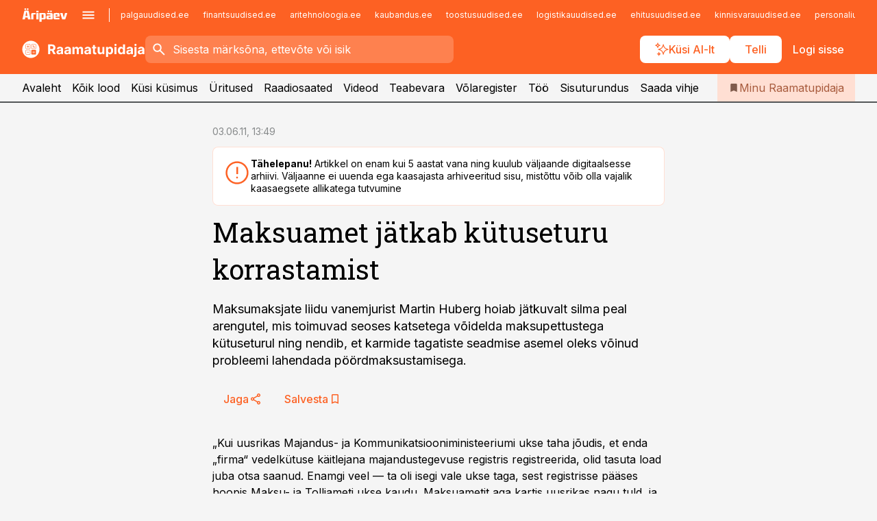

--- FILE ---
content_type: text/html; charset=utf-8
request_url: https://www.raamatupidaja.ee/uudised/2011/06/03/maksuamet-jatkab-kutuseturu-korrastamist
body_size: 65971
content:
<!DOCTYPE html><html lang="et" class="__variable_d9b83d __variable_1afa06"><head><meta charSet="utf-8"/><meta name="viewport" content="width=device-width, initial-scale=1, minimum-scale=1, maximum-scale=5, viewport-fit=cover, user-scalable=yes"/><link rel="preload" href="/_next/static/media/21350d82a1f187e9-s.p.woff2" as="font" crossorigin="" type="font/woff2"/><link rel="preload" href="/_next/static/media/9f0283fb0a17d415-s.p.woff2" as="font" crossorigin="" type="font/woff2"/><link rel="preload" href="/_next/static/media/a88c13d5f58b71d4-s.p.woff2" as="font" crossorigin="" type="font/woff2"/><link rel="preload" href="/_next/static/media/e4af272ccee01ff0-s.p.woff2" as="font" crossorigin="" type="font/woff2"/><link rel="stylesheet" href="/_next/static/css/193ca727a39148d1.css" data-precedence="next"/><link rel="stylesheet" href="/_next/static/css/52723f30e92eee9f.css" data-precedence="next"/><link rel="stylesheet" href="/_next/static/css/364ab38700cab676.css" data-precedence="next"/><link rel="stylesheet" href="/_next/static/css/ef69ab996cc4ef43.css" data-precedence="next"/><link rel="stylesheet" href="/_next/static/css/cfa60dcf5cbd8547.css" data-precedence="next"/><link rel="stylesheet" href="/_next/static/css/2001c5ecabd226f0.css" data-precedence="next"/><link rel="stylesheet" href="/_next/static/css/f53fc1951aefa4e6.css" data-precedence="next"/><link rel="stylesheet" href="/_next/static/css/015ada6ba5fe6a03.css" data-precedence="next"/><link rel="stylesheet" href="/_next/static/css/0f180bd48b9a8a37.css" data-precedence="next"/><link rel="stylesheet" href="/_next/static/css/7cddf85bca64a21f.css" data-precedence="next"/><link rel="stylesheet" href="/_next/static/css/3b3c900c8201ff34.css" data-precedence="next"/><link rel="stylesheet" href="/_next/static/css/8bd7863d921ec434.css" data-precedence="next"/><link rel="stylesheet" href="/_next/static/css/029d5fff5a79fb66.css" data-precedence="next"/><link rel="stylesheet" href="/_next/static/css/145cb3986e47692b.css" data-precedence="next"/><link rel="stylesheet" href="/_next/static/css/abeee01cf18e9b20.css" data-precedence="next"/><link rel="stylesheet" href="/_next/static/css/0e1bc87536d60fd1.css" data-precedence="next"/><link rel="stylesheet" href="/_next/static/css/e4a1f3f4cc1a1330.css" data-precedence="next"/><link rel="stylesheet" href="/_next/static/css/8c6658ca32352202.css" data-precedence="next"/><link rel="preload" as="script" fetchPriority="low" href="/_next/static/chunks/webpack-bb5e6ef551ab2fb7.js"/><script src="/_next/static/chunks/fd9d1056-10e5c93cd413df2f.js" async=""></script><script src="/_next/static/chunks/396464d2-87a25291feed4e3c.js" async=""></script><script src="/_next/static/chunks/7049-f73b85a2adefcf0b.js" async=""></script><script src="/_next/static/chunks/main-app-d6b14959853fa552.js" async=""></script><script src="/_next/static/chunks/aaea2bcf-18d09baeed62d53d.js" async=""></script><script src="/_next/static/chunks/5910-f5efdbfb510c5f6a.js" async=""></script><script src="/_next/static/chunks/5342-19ba4bc98a916bcc.js" async=""></script><script src="/_next/static/chunks/1226-117b1197ddf7aad9.js" async=""></script><script src="/_next/static/chunks/7588-2e36b3a9911aa655.js" async=""></script><script src="/_next/static/chunks/app/global-error-20303be09b9714b7.js" async=""></script><script src="/_next/static/chunks/5878-1525aeac28fcdf88.js" async=""></script><script src="/_next/static/chunks/4075-c93ea2025da5b6a7.js" async=""></script><script src="/_next/static/chunks/5434-828496ffa0f86d7a.js" async=""></script><script src="/_next/static/chunks/1652-56bf1ce5ade1c9ac.js" async=""></script><script src="/_next/static/chunks/7562-5f4fd1388f43b505.js" async=""></script><script src="/_next/static/chunks/7380-318bba68fdea191f.js" async=""></script><script src="/_next/static/chunks/3295-35b1a9d555f9b7bf.js" async=""></script><script src="/_next/static/chunks/7131-78f3e1231e69c364.js" async=""></script><script src="/_next/static/chunks/7492-a181da6c137f390e.js" async=""></script><script src="/_next/static/chunks/7560-4b31aa12143c3a83.js" async=""></script><script src="/_next/static/chunks/app/%5BchannelId%5D/%5Baccess%5D/layout-8ea0d43f1f74f55d.js" async=""></script><script src="/_next/static/chunks/ca377847-5847564181f9946f.js" async=""></script><script src="/_next/static/chunks/6989-725cd192b49ac8b8.js" async=""></script><script src="/_next/static/chunks/7126-f955765d6cea943c.js" async=""></script><script src="/_next/static/chunks/4130-ed04dcb36842f70f.js" async=""></script><script src="/_next/static/chunks/7940-32f152e534110b79.js" async=""></script><script src="/_next/static/chunks/3390-97ccb0b5027fbdb6.js" async=""></script><script src="/_next/static/chunks/4398-b011a1211a61352c.js" async=""></script><script src="/_next/static/chunks/304-f74bbe78ef63ddd8.js" async=""></script><script src="/_next/static/chunks/9860-bc3912166b054a3b.js" async=""></script><script src="/_next/static/chunks/app/%5BchannelId%5D/%5Baccess%5D/internal/article/%5B...slug%5D/page-f0376f1cae323c1c.js" async=""></script><script src="/_next/static/chunks/app/%5BchannelId%5D/%5Baccess%5D/error-9e9a1caedd0e0db1.js" async=""></script><script src="/_next/static/chunks/app/%5BchannelId%5D/%5Baccess%5D/not-found-0f9f27357115a493.js" async=""></script><link rel="preload" href="https://log-in.aripaev.ee/index.js" as="script"/><meta name="theme-color" content="#fd6123"/><meta name="color-scheme" content="only light"/><title>Maksuamet jätkab kütuseturu korrastamist</title><meta name="description" content="Maksuamet jätkab kütuseturu korrastamist. Maksumaksjate liidu vanemjurist Martin Huberg hoiab jätkuvalt silma peal arengutel, mis toimuvad seoses katsetega võidelda maksupettustega kütuseturul ning nendib, et karmide tagatiste seadmise asemel oleks võinud probleemi lahendada pöördmaksustamisega. ."/><link rel="manifest" href="/manifest/raamatupidaja.json" crossorigin="use-credentials"/><link rel="canonical" href="https://www.raamatupidaja.ee/uudised/2011/06/03/maksuamet-jatkab-kutuseturu-korrastamist"/><meta name="format-detection" content="telephone=no, address=no, email=no"/><meta name="apple-mobile-web-app-capable" content="yes"/><meta name="apple-mobile-web-app-title" content="Raamatupidaja"/><link href="/favicons/raamatupidaja/apple-touch-startup-image-768x1004.png" rel="apple-touch-startup-image"/><link href="/favicons/raamatupidaja/apple-touch-startup-image-1536x2008.png" media="(device-width: 768px) and (device-height: 1024px)" rel="apple-touch-startup-image"/><meta name="apple-mobile-web-app-status-bar-style" content="black-translucent"/><meta property="og:title" content="Maksuamet jätkab kütuseturu korrastamist"/><meta property="og:description" content="Maksuamet jätkab kütuseturu korrastamist. Maksumaksjate liidu vanemjurist Martin Huberg hoiab jätkuvalt silma peal arengutel, mis toimuvad seoses katsetega võidelda maksupettustega kütuseturul ning nendib, et karmide tagatiste seadmise asemel oleks võinud probleemi lahendada pöördmaksustamisega. ."/><meta property="og:url" content="https://www.raamatupidaja.ee/uudised/2011/06/03/maksuamet-jatkab-kutuseturu-korrastamist"/><meta property="og:site_name" content="Raamatupidaja"/><meta property="og:locale" content="et_EE"/><meta property="og:type" content="website"/><meta name="twitter:card" content="summary_large_image"/><meta name="twitter:site" content="@aripaev_ee"/><meta name="twitter:creator" content="@aripaev_ee"/><meta name="twitter:title" content="Maksuamet jätkab kütuseturu korrastamist"/><meta name="twitter:description" content="Maksuamet jätkab kütuseturu korrastamist. Maksumaksjate liidu vanemjurist Martin Huberg hoiab jätkuvalt silma peal arengutel, mis toimuvad seoses katsetega võidelda maksupettustega kütuseturul ning nendib, et karmide tagatiste seadmise asemel oleks võinud probleemi lahendada pöördmaksustamisega. ."/><link rel="shortcut icon" href="/favicons/raamatupidaja/favicon.ico"/><link rel="icon" href="/favicons/raamatupidaja/favicon.ico"/><link rel="apple-touch-icon" href="/favicons/raamatupidaja/apple-touch-icon-180x180.png"/><link rel="apple-touch-icon-precomposed" href="/favicons/raamatupidaja/apple-touch-icon-180x180.png"/><meta name="next-size-adjust"/><script src="/_next/static/chunks/polyfills-42372ed130431b0a.js" noModule=""></script></head><body><script>(self.__next_s=self.__next_s||[]).push([0,{"children":"\n        window.nativeEvents = [];\n        window.nativeListeners = [];\n        window.addEventListener('aripaev.ee:nativeApiAttached', (e) => {\n          window.nativeEvents.push(e);\n          window.nativeListeners.forEach((l) => l(e));\n        });\n        window.addNativeListener = (listener) => {\n          window.nativeListeners.push(listener);\n          window.nativeEvents.forEach((e) => listener(e));\n        };\n      ","id":"__native_attach"}])</script><style type="text/css">:root:root {
    --theme: raamatupidaja;

    --color-primary-10: #fff7f4;
    --color-primary-50: #ffefe9;
    --color-primary-100: #ffdfd3;
    --color-primary-200: #fecfbd;
    --color-primary-300: #fec0a7;
    --color-primary-400: #feb091;
    --color-primary-500: #fd6123;
    --color-primary-600: #d25e30;
    --color-primary-700: #a85c3e;
    --color-primary-800: #7e5a4b;
    --color-primary-900: #535758;

    --color-neutral-100: #edeeee;
    --color-neutral-200: #ddddde;
    --color-neutral-300: #cbcccd;
    --color-neutral-400: #babcbc;
    --color-neutral-500: #a9abab;
    --color-neutral-600: #989a9b;
    --color-neutral-700: #86898a;
    --color-neutral-800: #757979;
    --color-neutral-900: #535758;

    --site-bg: #F5F5F5;
    --site-bg-original: #F5F5F5;

    --color-text: #000000;
}
</style><div id="login-container"></div><div id="__next"><div class="styles_site-hat__KmxJ_"><div class="styles_site-hat__inner__NT2Fd"><div id="Panorama_1" class="styles_site-hat__ad-slot__6OIXn"></div></div></div><div class="styles_header__sentinel-pre__ZLTsJ"></div><div class="styles_header__4AYpa"><b></b><div class="styles_header__wrap1__C6qUJ"><div class="styles_header__wrap2__vgkJ1"><div class="styles_header__main__4NeBW"><div class="styles_header__main__limiter__1bF8W"><div class="styles_sites__MzlGA styles_hidden__CEocJ"><div class="styles_sites__global__0voAr"><a href="https://www.aripaev.ee" target="_blank" rel="noopener noreferrer"><svg xmlns="http://www.w3.org/2000/svg" height="20" width="67" class="icon logotype-aripaev" viewBox="0 0 512 155"><path fill="#d61e1f" d="M43.18 1.742H25.822v17.917H43.18zm21.86 124.857-4.1-22.295H34.283l-3.977 22.295H1.974l19.33-88.048c2.25-10.153 5.077-11.567 16.643-11.567H58.55c11.846 0 13.817.855 16.224 11.706l19.33 87.908zM50.507 44.762h-5.792l-7.746 41.625h21.249zm18.771-43.02H51.92v17.917h17.358zM306.626 27.3h-17.358v17.916h17.358zm26.117 0h-17.359v17.916h17.359zm-206.05 42.864V126.6h-25.959V71.28c0-10.851 5.076-17.759 17.917-17.759h32.309v16.643zm32.344-23.43V28.399h26.168v18.335zm26.168 79.866h-26.168V53.503h26.168zm62.594.001h-27.651v26.657h-25.68V53.521h53.61c12.84 0 17.777 6.629 17.777 17.917v37.229c0 11.863-5.076 17.934-18.056 17.934m-7.903-56.576h-19.888v39.915h19.888zm93.508 56.576s-17.636.279-21.3.279-21.162-.279-21.162-.279c-11.287-.157-17.638-5.513-17.638-17.934v-9.735c0-15.23 9.735-17.62 17.777-17.62h27.791V69.449h-39.357V53.521h47.539c14.671 0 17.778 8.88 17.778 17.62v39.793c0 11.846-3.49 15.509-11.429 15.701zM319.31 96.019h-20.935v14.707h20.935zm59.664-.611v13.573h41.066v17.62h-49.109c-14.671 0-17.759-9.752-17.759-17.777V72.188c0-11.845 5.774-18.475 17.618-18.614 0 0 13.958-.297 17.638-.297 3.683 0 17.445.297 17.445.297 12.424.14 17.36 6.193 17.36 17.76v24.127h-44.258zm18.35-26.552h-18.492v16.922h18.492zm88.714 57.727h-34.003l-23.987-73.079h28.227l12.682 50.086h2.13l12.682-50.086h26.257z" class="logotype"></path></svg></a><button title="Ava menüü" type="button"><svg fill="none" xmlns="http://www.w3.org/2000/svg" height="20" width="20" class="icon menu" viewBox="0 0 20 20"><path fill="#2D0606" d="M3 14.5V13h14v1.5zm0-3.75v-1.5h14v1.5zM3 7V5.5h14V7z"></path></svg></button></div><div class="styles_sites__main__Z77Aw"><ul class="styles_sites__list__ue3ny"><li class=""><a href="https://www.palgauudised.ee?utm_source=raamatupidaja.ee&amp;utm_medium=pais" target="_blank" draggable="false" rel="noopener noreferrer">palgauudised.ee</a></li><li class=""><a href="https://www.finantsuudised.ee?utm_source=raamatupidaja.ee&amp;utm_medium=pais" target="_blank" draggable="false" rel="noopener noreferrer">finantsuudised.ee</a></li><li class=""><a href="https://www.aritehnoloogia.ee?utm_source=raamatupidaja.ee&amp;utm_medium=pais" target="_blank" draggable="false" rel="noopener noreferrer">aritehnoloogia.ee</a></li><li class=""><a href="https://www.kaubandus.ee?utm_source=raamatupidaja.ee&amp;utm_medium=pais" target="_blank" draggable="false" rel="noopener noreferrer">kaubandus.ee</a></li><li class=""><a href="https://www.toostusuudised.ee?utm_source=raamatupidaja.ee&amp;utm_medium=pais" target="_blank" draggable="false" rel="noopener noreferrer">toostusuudised.ee</a></li><li class=""><a href="https://www.logistikauudised.ee?utm_source=raamatupidaja.ee&amp;utm_medium=pais" target="_blank" draggable="false" rel="noopener noreferrer">logistikauudised.ee</a></li><li class=""><a href="https://www.ehitusuudised.ee?utm_source=raamatupidaja.ee&amp;utm_medium=pais" target="_blank" draggable="false" rel="noopener noreferrer">ehitusuudised.ee</a></li><li class=""><a href="https://www.kinnisvarauudised.ee?utm_source=raamatupidaja.ee&amp;utm_medium=pais" target="_blank" draggable="false" rel="noopener noreferrer">kinnisvarauudised.ee</a></li><li class=""><a href="https://www.personaliuudised.ee?utm_source=raamatupidaja.ee&amp;utm_medium=pais" target="_blank" draggable="false" rel="noopener noreferrer">personaliuudised.ee</a></li><li class=""><a href="https://www.finantsuudised.ee?utm_source=raamatupidaja.ee&amp;utm_medium=pais" target="_blank" draggable="false" rel="noopener noreferrer">finantsuudised.ee</a></li><li class=""><a href="https://www.bestmarketing.ee?utm_source=raamatupidaja.ee&amp;utm_medium=pais" target="_blank" draggable="false" rel="noopener noreferrer">bestmarketing.ee</a></li><li class=""><a href="https://www.pollumajandus.ee?utm_source=raamatupidaja.ee&amp;utm_medium=pais" target="_blank" draggable="false" rel="noopener noreferrer">pollumajandus.ee</a></li><li class=""><a href="https://www.aripaev.ee?utm_source=raamatupidaja.ee&amp;utm_medium=pais" target="_blank" draggable="false" rel="noopener noreferrer">aripaev.ee</a></li><li class=""><a href="https://www.mu.ee?utm_source=raamatupidaja.ee&amp;utm_medium=pais" target="_blank" draggable="false" rel="noopener noreferrer">mu.ee</a></li><li class=""><a href="https://www.imelineteadus.ee?utm_source=raamatupidaja.ee&amp;utm_medium=pais" target="_blank" draggable="false" rel="noopener noreferrer">imelineteadus.ee</a></li><li class=""><a href="https://www.imelineajalugu.ee?utm_source=raamatupidaja.ee&amp;utm_medium=pais" target="_blank" draggable="false" rel="noopener noreferrer">imelineajalugu.ee</a></li><li class=""><a href="https://www.kalastaja.ee?utm_source=raamatupidaja.ee&amp;utm_medium=pais" target="_blank" draggable="false" rel="noopener noreferrer">kalastaja.ee</a></li><li class=""><a href="https://www.dv.ee?utm_source=raamatupidaja.ee&amp;utm_medium=pais" target="_blank" draggable="false" rel="noopener noreferrer">dv.ee</a></li></ul></div></div><div class="styles_header__row__tjBlC"><a class="styles_header__logo__LPFzl" href="/"><img alt="Raamatupidaja" loading="lazy" width="120" height="40" decoding="async" data-nimg="1" style="color:transparent" src="https://ap-cms-images.ap3.ee/raamatupidaja_valge.svg"/></a><form class="styles_search___9_Xy"><span class="styles_search__icon__adECE"><svg fill="none" xmlns="http://www.w3.org/2000/svg" height="24" width="24" class="icon search" viewBox="0 0 25 24"><path fill="#fff" d="m20.06 21-6.3-6.3q-.75.6-1.724.95-.975.35-2.075.35-2.725 0-4.613-1.887Q3.461 12.225 3.461 9.5t1.887-4.612T9.961 3t4.612 1.888T16.461 9.5a6.1 6.1 0 0 1-1.3 3.8l6.3 6.3zm-10.1-7q1.875 0 3.188-1.312T14.461 9.5t-1.313-3.187T9.961 5 6.773 6.313 5.461 9.5t1.312 3.188T9.961 14"></path></svg></span><input type="text" autoComplete="off" placeholder="Sisesta märksõna, ettevõte või isik" title="Sisesta märksõna, ettevõte või isik" name="keyword" value=""/><button class="styles_search__clear__gU1eY" disabled="" title="Puhasta otsing" type="button"><svg fill="none" xmlns="http://www.w3.org/2000/svg" height="24" width="24" class="icon close" viewBox="0 0 25 24"><path fill="#fff" d="m6.86 19-1.4-1.4 5.6-5.6-5.6-5.6L6.86 5l5.6 5.6 5.6-5.6 1.4 1.4-5.6 5.6 5.6 5.6-1.4 1.4-5.6-5.6z"></path></svg></button></form><div class="styles_header__buttons__HTvoj"><span class="styles_button___Dvql styles_size-default___f8ln styles_theme-white-primary__wwdx4" draggable="false"><a class="styles_button__element__i6R1c" target="_blank" rel="noopener noreferrer" href="/ai-otsing"><span class="styles_button__inner__av3c_"><svg xmlns="http://www.w3.org/2000/svg" height="20" width="20" class="icon styles_button__icon__ab5nT ai" viewBox="0 0 512 512"><path fill="#fff" d="M310.043 132.67c12.118 32.932 26.173 58.426 46.916 79.172 20.745 20.748 46.243 34.809 79.17 46.931-32.926 12.118-58.422 26.175-79.162 46.918-20.742 20.744-34.799 46.246-46.921 79.182-12.127-32.938-26.188-58.434-46.937-79.178-20.745-20.739-46.251-34.798-79.183-46.92 32.94-12.126 58.44-26.188 79.188-46.935 20.746-20.746 34.808-46.249 46.93-79.171m.004-73.14c-5.256 0-9.837 3.513-11.243 8.572-33.39 120.887-58.545 146.041-179.434 179.434-5.059 1.405-8.572 6.015-8.572 11.243 0 5.256 3.513 9.837 8.572 11.243 120.887 33.39 146.041 58.517 179.434 179.406 1.405 5.059 6.015 8.572 11.243 8.572 5.256 0 9.837-3.513 11.243-8.572 33.39-120.887 58.517-146.041 179.406-179.406 5.059-1.405 8.572-6.015 8.572-11.243 0-5.256-3.513-9.837-8.572-11.243-120.887-33.39-146.041-58.545-179.406-179.434-1.405-5.059-6.015-8.572-11.243-8.572m-208.13 12.877c4.16 7.493 8.981 14.068 14.883 19.97 5.9 5.9 12.473 10.72 19.962 14.879-7.489 4.159-14.061 8.98-19.963 14.884-5.9 5.902-10.718 12.475-14.878 19.966-4.159-7.487-8.98-14.06-14.882-19.96s-12.475-10.718-19.966-14.878c7.487-4.159 14.06-8.98 19.96-14.882 5.903-5.904 10.724-12.483 14.885-19.979m-.003-64.329c-5.256 0-9.837 3.513-11.243 8.572-15.093 54.639-24.734 64.307-79.37 79.37-5.059 1.405-8.572 6.015-8.572 11.243 0 5.256 3.513 9.837 8.572 11.243 54.639 15.093 64.307 24.734 79.37 79.37 1.405 5.059 6.015 8.572 11.243 8.572 5.256 0 9.837-3.513 11.243-8.572 15.093-54.639 24.734-64.307 79.37-79.37 5.059-1.405 8.572-6.015 8.572-11.243 0-5.256-3.513-9.837-8.572-11.243-54.639-15.093-64.279-24.734-79.37-79.37-1.405-5.059-6.015-8.572-11.243-8.572m43.845 407.999a76 76 0 0 0 5.697 6.377 76 76 0 0 0 6.391 5.711 76 76 0 0 0-6.38 5.7 76 76 0 0 0-5.711 6.391 76 76 0 0 0-5.7-6.38 76 76 0 0 0-6.387-5.708 76 76 0 0 0 6.385-5.705 76 76 0 0 0 5.705-6.385m-.003-63.671c-3.206 0-6 2.143-6.857 5.229-11.966 43.373-20.298 51.704-63.672 63.672A7.134 7.134 0 0 0 70 428.164c0 3.206 2.143 6 5.229 6.857 43.373 11.966 51.704 20.315 63.672 63.672a7.134 7.134 0 0 0 6.857 5.229c3.206 0 6-2.143 6.857-5.229 11.966-43.373 20.315-51.704 63.672-63.672a7.134 7.134 0 0 0 5.229-6.857c0-3.206-2.143-6-5.229-6.857-43.373-11.966-51.704-20.315-63.672-63.672a7.134 7.134 0 0 0-6.857-5.229"></path></svg><span class="styles_button__text__0QAzX"><span class="styles_button__text__row__ZW9Cl">Küsi AI-lt</span></span></span></a></span><span class="styles_button___Dvql styles_size-default___f8ln styles_theme-white-primary__wwdx4" draggable="false"><a class="styles_button__element__i6R1c" target="_blank" rel="noopener noreferrer" href="https://kampaania.aripaev.ee/telli-raamatupidaja/?utm_source=raamatupidaja.ee&amp;utm_medium=telli"><span class="styles_button__inner__av3c_"><span class="styles_button__text__0QAzX"><span class="styles_button__text__row__ZW9Cl">Telli</span></span></span></a></span><span class="styles_button___Dvql styles_size-default___f8ln styles_theme-white-transparent__3xBw8" draggable="false"><button class="styles_button__element__i6R1c" type="button"><span class="styles_button__inner__av3c_"><span class="styles_button__text__0QAzX"><span class="styles_button__text__row__ZW9Cl">Logi sisse</span></span></span></button></span></div></div></div><div class="styles_burger-menu__NxbcX" inert=""><div class="styles_burger-menu__inner__G_A7a"><div class="styles_burger-menu__limiter__Z8WPT"><ul class="styles_burger-menu__sections__WMdfc"><li><div class="styles_burger-menu__title__FISxC">Teemaveebid</div><ul class="styles_burger-menu__sections__links__erXEP styles_split__ABuE1"><li><a target="_blank" rel="noopener noreferrer" href="https://www.aripaev.ee?utm_source=raamatupidaja.ee&amp;utm_medium=pais">aripaev.ee</a></li><li><a target="_blank" rel="noopener noreferrer" href="https://bestmarketing.ee?utm_source=raamatupidaja.ee&amp;utm_medium=pais">bestmarketing.ee</a></li><li><a target="_blank" rel="noopener noreferrer" href="https://www.dv.ee?utm_source=raamatupidaja.ee&amp;utm_medium=pais">dv.ee</a></li><li><a target="_blank" rel="noopener noreferrer" href="https://www.ehitusuudised.ee?utm_source=raamatupidaja.ee&amp;utm_medium=pais">ehitusuudised.ee</a></li><li><a target="_blank" rel="noopener noreferrer" href="https://www.finantsuudised.ee?utm_source=raamatupidaja.ee&amp;utm_medium=pais">finantsuudised.ee</a></li><li><a target="_blank" rel="noopener noreferrer" href="https://www.aritehnoloogia.ee?utm_source=raamatupidaja.ee&amp;utm_medium=pais">aritehnoloogia.ee</a></li><li><a target="_blank" rel="noopener noreferrer" href="https://www.kaubandus.ee?utm_source=raamatupidaja.ee&amp;utm_medium=pais">kaubandus.ee</a></li><li><a target="_blank" rel="noopener noreferrer" href="https://www.kinnisvarauudised.ee?utm_source=raamatupidaja.ee&amp;utm_medium=pais">kinnisvarauudised.ee</a></li><li><a target="_blank" rel="noopener noreferrer" href="https://www.logistikauudised.ee?utm_source=raamatupidaja.ee&amp;utm_medium=pais">logistikauudised.ee</a></li><li><a target="_blank" rel="noopener noreferrer" href="https://www.mu.ee?utm_source=raamatupidaja.ee&amp;utm_medium=pais">mu.ee</a></li><li><a target="_blank" rel="noopener noreferrer" href="https://www.palgauudised.ee?utm_source=raamatupidaja.ee&amp;utm_medium=pais">palgauudised.ee</a></li><li><a target="_blank" rel="noopener noreferrer" href="https://www.personaliuudised.ee?utm_source=raamatupidaja.ee&amp;utm_medium=pais">personaliuudised.ee</a></li><li><a target="_blank" rel="noopener noreferrer" href="https://www.pollumajandus.ee?utm_source=raamatupidaja.ee&amp;utm_medium=pais">pollumajandus.ee</a></li><li><a target="_blank" rel="noopener noreferrer" href="https://www.toostusuudised.ee?utm_source=raamatupidaja.ee&amp;utm_medium=pais">toostusuudised.ee</a></li><li><a target="_blank" rel="noopener noreferrer" href="https://www.imelineajalugu.ee?utm_source=raamatupidaja.ee&amp;utm_medium=pais">imelineajalugu.ee</a></li><li><a target="_blank" rel="noopener noreferrer" href="https://www.imelineteadus.ee?utm_source=raamatupidaja.ee&amp;utm_medium=pais">imelineteadus.ee</a></li></ul></li><li><div class="styles_burger-menu__title__FISxC">Teenused ja tooted</div><ul class="styles_burger-menu__sections__links__erXEP"><li><a target="_blank" rel="noopener noreferrer" href="https://pood.aripaev.ee/kategooria/konverentsid?utm_source=raamatupidaja.ee&amp;utm_medium=menu">Konverentsid</a></li><li><a target="_blank" rel="noopener noreferrer" href="https://pood.aripaev.ee/kategooria/koolitused?utm_source=raamatupidaja.ee&amp;utm_medium=menu">Koolitused</a></li><li><a target="_blank" rel="noopener noreferrer" href="https://pood.aripaev.ee/kategooria/raamatud?utm_source=raamatupidaja.ee&amp;utm_medium=menu">Raamatud</a></li><li><a target="_blank" rel="noopener noreferrer" href="https://pood.aripaev.ee/kategooria/teabevara?utm_source=raamatupidaja.ee&amp;utm_medium=menu">Teabevara</a></li><li><a target="_blank" rel="noopener noreferrer" href="https://pood.aripaev.ee/kategooria/ajakirjad?utm_source=raamatupidaja.ee&amp;utm_medium=menu">Ajakirjad</a></li><li><a target="_blank" rel="noopener noreferrer" href="https://pood.aripaev.ee?utm_source=raamatupidaja.ee&amp;utm_medium=menu">E-pood</a></li><li><a target="_blank" rel="noopener noreferrer" href="https://infopank.ee?utm_source=raamatupidaja.ee&amp;utm_medium=menu">Infopank</a></li><li><a target="_blank" rel="noopener noreferrer" href="https://radar.aripaev.ee?utm_source=raamatupidaja.ee&amp;utm_medium=menu">Radar</a></li></ul></li><li><div class="styles_burger-menu__title__FISxC">Tööriistad</div><ul class="styles_burger-menu__sections__links__erXEP"><li><a target="_self" href="/uudised/2023/01/04/maksumaarad-2024">Maksumäärad</a></li><li><a target="_self" href="/staatilised/maksukalender">Maksukalender</a></li><li><a target="_self" href="/staatilised/kasulikud-viited">Kasulikud viited</a></li><li><a target="_self" href="/staatilised/blanketid-naidised">Blanketid</a></li><li><a target="_self" href="/palgakalkulaator">Palgakalkulaator</a></li></ul></li></ul><div class="styles_burger-menu__sidebar__8mwqb"><ul class="styles_burger-menu__sidebar__links__ZKDyD"><li><a target="_blank" rel="noopener noreferrer" href="https://www.aripaev.ee/turunduslahendused">Reklaam</a></li><li><a target="_self" href="/c/cm">Sisuturundus</a></li><li><a target="_blank" rel="noopener noreferrer" href="https://firma.aripaev.ee/tule-toole/">Tööpakkumised</a></li><li><a target="_blank" rel="noopener noreferrer" href="https://firma.aripaev.ee/">Äripäevast</a></li><li><a target="_blank" rel="noopener noreferrer" href="https://www.raamatupidaja.ee/uudiskirjad">Telli uudiskirjad</a></li></ul><ul class="styles_buttons__V_M5V styles_layout-vertical-wide__kH_p0"><li class="styles_primary__BaQ9R"><span class="styles_button___Dvql styles_size-default___f8ln styles_theme-primary__JLG_x" draggable="false"><a class="styles_button__element__i6R1c" target="_blank" rel="noopener noreferrer" href="https://iseteenindus.aripaev.ee"><span class="styles_button__inner__av3c_"><span class="styles_button__text__0QAzX"><span class="styles_button__text__row__ZW9Cl">Iseteenindus</span></span></span></a></span></li><li class="styles_primary__BaQ9R"><span class="styles_button___Dvql styles_size-default___f8ln styles_theme-default__ea1gN" draggable="false"><a class="styles_button__element__i6R1c" target="_blank" rel="noopener noreferrer" href="https://kampaania.aripaev.ee/telli-raamatupidaja/?utm_source=raamatupidaja.ee&amp;utm_medium=telli"><span class="styles_button__inner__av3c_"><span class="styles_button__text__0QAzX"><span class="styles_button__text__row__ZW9Cl">Telli Raamatupidaja</span></span></span></a></span></li></ul></div></div></div></div></div><div class="styles_header__menu__7U_6k"><div class="styles_header__menu__holder__mDgQf"><a class="styles_header__menu__logo__XcB29" draggable="false" href="/"><img alt="Raamatupidaja" loading="lazy" width="120" height="40" decoding="async" data-nimg="1" style="color:transparent" src="https://ap-cms-images.ap3.ee/raamatupidaja_valge.svg"/></a><div class="styles_header__menu__scroller__KG1tj"><ul class="styles_header__menu__items___1xQ5"><li><a aria-current="false" target="_self" draggable="false" href="/">Avaleht</a></li><li><a aria-current="false" target="_self" draggable="false" href="/search?channels=raamatupidaja">Kõik lood</a></li><li><a aria-current="false" target="_self" draggable="false" href="/staatilised/kusi-nou">Küsi küsimus</a></li><li><a aria-current="false" target="_blank" rel="noopener noreferrer" draggable="false" href="https://pood.aripaev.ee/valdkond/raamatupidamine?categories=31%2C13&amp;utm_source=raamatupidaja.ee&amp;utm_medium=uritused">Üritused</a></li><li><a aria-current="false" target="_self" draggable="false" href="/saatesarjad">Raadiosaated</a></li><li><a aria-current="false" target="_blank" rel="noopener noreferrer" draggable="false" href="https://videokogu.aripaev.ee/topics/3?utm_source=raamatupidaja.ee&amp;utm_medium=videoteek">Videod</a></li><li><a aria-current="false" target="_blank" rel="noopener noreferrer" draggable="false" href="https://teabevara.ee/raamatupidamise-teabevara">Teabevara</a></li><li><a aria-current="false" target="_blank" rel="noopener noreferrer" draggable="false" href="https://www.raamatupidaja.ee/volaregister">Võlaregister</a></li><li><a aria-current="false" target="_self" draggable="false" href="/c/jobs">Töö</a></li><li><a aria-current="false" target="_self" draggable="false" href="/c/cm">Sisuturundus</a></li><li><a href="https://www.raamatupidaja.ee/#send_hint" draggable="false">Saada vihje</a></li></ul></div><a class="styles_header__menu__bookmarks__qWw9R" aria-current="false" draggable="false" href="/minu-uudisvoog"><svg fill="none" xmlns="http://www.w3.org/2000/svg" height="16" width="16" class="icon bookmark-filled" viewBox="0 0 24 24"><path fill="#2D0606" d="M5 21V5q0-.824.588-1.412A1.93 1.93 0 0 1 7 3h10q.824 0 1.413.587Q19 4.176 19 5v16l-7-3z"></path></svg><span>Minu Raamatupidaja</span></a></div></div></div></div></div><div class="styles_header__sentinel-post__lzp4A"></div><div class="styles_burger-menu__backdrop__1nrUr" tabindex="0" role="button" aria-pressed="true" title="Sulge"></div><div class="styles_header__mock__CpuN_"></div><div class="styles_body__KntQX"><div class="styles_block__x9tSr styles_theme-default__YFZfY styles_width-article__aCVgk"><div class="styles_hero__qEXNs styles_layout-default__BGcal styles_theme-default__1lqCZ styles_has-image__ILhtv"><div class="styles_hero__limiter__m_kBo"><div class="styles_hero__heading__UH2zp"><div class="styles_page-header__UZ3dH"><div class="styles_page-header__back__F3sNN"><span class="styles_button___Dvql styles_size-default___f8ln styles_theme-transparent__V6plv" draggable="false"><button class="styles_button__element__i6R1c" type="button"><span class="styles_button__inner__av3c_"><svg fill="none" xmlns="http://www.w3.org/2000/svg" height="20" width="20" class="icon styles_button__icon__ab5nT arrow-back" viewBox="0 0 20 20"><path fill="#2D0606" d="m12 18-8-8 8-8 1.417 1.417L6.833 10l6.584 6.583z"></path></svg><span class="styles_button__text__0QAzX"><span class="styles_button__text__row__ZW9Cl">Tagasi</span></span></span></button></span></div><div class="styles_page-header__headline__160BU"><div class="styles_page-header__headline__info__WB6e3"><ul class="styles_page-header__meta__DMVKe"><li>03.06.11, 13:49</li></ul></div><div class="styles_callout__GbgpZ styles_intent-outdated__7JYYz"><div class="styles_callout__inner__P1xpS"><svg fill="none" xmlns="http://www.w3.org/2000/svg" height="24" width="24" class="icon styles_callout__icon___Fuj_ error" viewBox="0 0 48 48"><path fill="#C4342D" d="M24 34q.7 0 1.175-.474t.475-1.175-.474-1.176A1.6 1.6 0 0 0 24 30.7q-.701 0-1.176.474a1.6 1.6 0 0 0-.475 1.175q0 .701.474 1.176T24 34m-1.35-7.65h3V13.7h-3zM24.013 44q-4.137 0-7.775-1.575t-6.363-4.3-4.3-6.367T4 23.975t1.575-7.783 4.3-6.342 6.367-4.275T24.025 4t7.783 1.575T38.15 9.85t4.275 6.35T44 23.987t-1.575 7.775-4.275 6.354q-2.7 2.715-6.35 4.3T24.013 44m.012-3q7.075 0 12.025-4.975T41 23.975 36.06 11.95 24 7q-7.05 0-12.025 4.94T7 24q0 7.05 4.975 12.025T24.025 41"></path></svg><div class="styles_callout__text__cYyr4"><div><b>Tähelepanu!</b> Artikkel on enam kui 5 aastat vana ning kuulub väljaande digitaalsesse arhiivi. Väljaanne ei uuenda ega kaasajasta arhiveeritud sisu, mistõttu võib olla vajalik kaasaegsete allikatega tutvumine</div></div></div></div><h1>Maksuamet jätkab kütuseturu korrastamist</h1></div></div></div><div class="styles_hero__main__FNdan"><div class="styles_hero__description__1SGae">Maksumaksjate liidu vanemjurist Martin Huberg hoiab jätkuvalt silma peal arengutel, mis toimuvad seoses katsetega võidelda maksupettustega kütuseturul ning nendib, et karmide tagatiste seadmise asemel oleks võinud probleemi lahendada pöördmaksustamisega.</div><div class="styles_hero__article-tools__jStYE"><div class="styles_hero__tools__rTnGb"><ul class="styles_buttons__V_M5V styles_layout-default__xTC8D"><li class="styles_primary__BaQ9R"><span class="styles_button___Dvql styles_size-default___f8ln styles_theme-transparent__V6plv" draggable="false"><button class="styles_button__element__i6R1c" type="button"><span class="styles_button__inner__av3c_"><span class="styles_button__text__0QAzX"><span class="styles_button__text__row__ZW9Cl">Jaga</span></span><svg fill="none" xmlns="http://www.w3.org/2000/svg" height="20" width="20" class="icon styles_button__icon__ab5nT share" viewBox="0 0 20 20"><path fill="#2D0606" d="M14.5 18a2.4 2.4 0 0 1-1.77-.73A2.4 2.4 0 0 1 12 15.5q0-.167.02-.302.022-.135.063-.302l-4.958-3.021a1.8 1.8 0 0 1-.737.48 2.7 2.7 0 0 1-.888.145 2.4 2.4 0 0 1-1.77-.73A2.4 2.4 0 0 1 3 10q0-1.042.73-1.77A2.4 2.4 0 0 1 5.5 7.5q.458 0 .885.156.428.156.74.469l4.958-3.02a3 3 0 0 1-.062-.303A2 2 0 0 1 12 4.5q0-1.042.73-1.77A2.4 2.4 0 0 1 14.5 2a2.4 2.4 0 0 1 1.77.73q.73.728.73 1.77t-.73 1.77A2.4 2.4 0 0 1 14.5 7q-.465 0-.889-.146a1.8 1.8 0 0 1-.736-.479l-4.958 3.02q.04.168.062.303T8 10q0 .167-.02.302-.022.135-.063.302l4.958 3.021q.313-.354.736-.49.425-.135.889-.135 1.042 0 1.77.73.73.728.73 1.77t-.73 1.77a2.4 2.4 0 0 1-1.77.73m0-12.5q.424 0 .713-.287A.97.97 0 0 0 15.5 4.5a.97.97 0 0 0-.287-.712.97.97 0 0 0-.713-.288.97.97 0 0 0-.713.288.97.97 0 0 0-.287.712q0 .424.287.713.288.287.713.287m-9 5.5q.424 0 .713-.287A.97.97 0 0 0 6.5 10a.97.97 0 0 0-.287-.713A.97.97 0 0 0 5.5 9a.97.97 0 0 0-.713.287A.97.97 0 0 0 4.5 10q0 .424.287.713.288.287.713.287m9 5.5q.424 0 .713-.288a.97.97 0 0 0 .287-.712.97.97 0 0 0-.287-.713.97.97 0 0 0-.713-.287.97.97 0 0 0-.713.287.97.97 0 0 0-.287.713q0 .424.287.712.288.288.713.288"></path></svg></span></button></span><div class="styles_button__drop__8udXq" style="position:absolute;left:0;top:0"><div class="styles_button__drop__arrow__6R3IT" style="position:absolute"></div><ul class="styles_button__drop__list__SX5ke"><li><button role="button"><div class="styles_button__drop__inner__GkG7d"><svg fill="none" xmlns="http://www.w3.org/2000/svg" height="20" width="20" class="icon logo-facebook" viewBox="0 0 20 20"><path fill="#2D0606" d="M10.834 8.333h2.5v2.5h-2.5v5.833h-2.5v-5.833h-2.5v-2.5h2.5V7.287c0-.99.311-2.242.931-2.926q.93-1.028 2.322-1.028h1.747v2.5h-1.75a.75.75 0 0 0-.75.75z"></path></svg><div>Facebook</div></div></button></li><li><button role="button"><div class="styles_button__drop__inner__GkG7d"><svg xmlns="http://www.w3.org/2000/svg" height="20" width="20" class="icon logo-twitter" viewBox="0 0 14 14"><path fill="#2D0606" fill-rule="evenodd" d="m11.261 11.507-.441-.644-3.124-4.554 3.307-3.816h-.837L7.344 5.795 5.079 2.493h-2.64l.442.644 3 4.375-3.442 3.995h.773l3.02-3.484 2.389 3.484zm-7.599-8.37 5.298 7.727h1.078L4.74 3.137z" clip-rule="evenodd"></path></svg><div>X (Twitter)</div></div></button></li><li><button role="button"><div class="styles_button__drop__inner__GkG7d"><svg fill="none" xmlns="http://www.w3.org/2000/svg" height="20" width="20" class="icon logo-linkedin" viewBox="0 0 20 20"><path fill="#2D0606" d="M6.667 15.833h-2.5V7.5h2.5zm9.166 0h-2.5v-4.451q-.002-1.739-1.232-1.738c-.65 0-1.061.323-1.268.971v5.218h-2.5s.034-7.5 0-8.333h1.973l.153 1.667h.052c.512-.834 1.331-1.399 2.455-1.399.854 0 1.545.238 2.072.834.531.598.795 1.4.795 2.525zM5.417 6.667c.713 0 1.291-.56 1.291-1.25s-.578-1.25-1.291-1.25c-.714 0-1.292.56-1.292 1.25s.578 1.25 1.292 1.25"></path></svg><div>LinkedIn</div></div></button></li><li><button role="button"><div class="styles_button__drop__inner__GkG7d"><svg fill="none" xmlns="http://www.w3.org/2000/svg" height="20" width="20" class="icon email" viewBox="0 0 20 20"><path fill="#2D0606" d="M3.5 16q-.62 0-1.06-.44A1.45 1.45 0 0 1 2 14.5V5.493q0-.62.44-1.056A1.45 1.45 0 0 1 3.5 4h13q.62 0 1.06.44.44.442.44 1.06v9.006q0 .62-.44 1.056A1.45 1.45 0 0 1 16.5 16zm6.5-5L3.5 7.27v7.23h13V7.27zm0-1.77 6.5-3.73h-13zM3.5 7.27V5.5v9z"></path></svg><div>E-mail</div></div></button></li><li><button role="button"><div class="styles_button__drop__inner__GkG7d"><svg fill="none" xmlns="http://www.w3.org/2000/svg" height="20" width="20" class="icon link" viewBox="0 0 20 20"><path fill="#1C1B1F" d="M9 14H6q-1.66 0-2.83-1.171T2 9.995t1.17-2.828T6 6h3v1.5H6a2.4 2.4 0 0 0-1.77.73A2.4 2.4 0 0 0 3.5 10q0 1.042.73 1.77.728.73 1.77.73h3zm-2-3.25v-1.5h6v1.5zM11 14v-1.5h3q1.042 0 1.77-.73.73-.728.73-1.77t-.73-1.77A2.4 2.4 0 0 0 14 7.5h-3V6h3q1.66 0 2.83 1.171T18 10.005t-1.17 2.828T14 14z"></path></svg><div>Link</div></div></button></li></ul></div></li><li class="styles_primary__BaQ9R"><span class="styles_button___Dvql styles_size-default___f8ln styles_theme-transparent__V6plv" draggable="false"><button class="styles_button__element__i6R1c" type="button"><span class="styles_button__inner__av3c_"><span class="styles_button__text__0QAzX"><span class="styles_button__text__row__ZW9Cl">Salvesta</span></span><svg fill="none" xmlns="http://www.w3.org/2000/svg" height="20" width="20" class="icon styles_button__icon__ab5nT bookmark" viewBox="0 0 20 20"><path fill="#2D0606" d="M5 17V4.5q0-.618.44-1.06Q5.883 3 6.5 3h7q.619 0 1.06.44.44.442.44 1.06V17l-5-2zm1.5-2.23 3.5-1.395 3.5 1.396V4.5h-7z"></path></svg></span></button></span></li></ul></div></div></div></div></div><div class="styles_article-paragraph__PM82c">„Kui uusrikas Majandus- ja Kommunikatsiooniministeeriumi ukse taha jõudis, et enda „firma“ vedelkütuse käitlejana majandustegevuse registris registreerida, olid tasuta load juba otsa saanud. Enamgi veel — ta oli isegi vale ukse taga, sest registrisse pääses hoopis Maksu- ja Tolliameti ukse kaudu. Maksuametit aga kartis uusrikas nagu tuld, ja mitte ilmaasjata. Kütuse juures ju tikkudega ei mängita ja uusrikas oli maksuametis kord juba näppe kõrvetada saanud. Nii pidigi ta hakkama vabrikandi rasket, kuid maitsvat leiba teenima — mis sest, et ta tootis vaid arveid, kuid töö on töö ja raha ei haise.“</div><div class="styles_article-paragraph__PM82c">Umbes selline võiks olla vedelkütuse seaduse (VKS)  muudatuste autorite algne idee maksupettustega edukaks võitlemiseks. Oli kuidas oli, kuid vaatame, mida täpselt muudeti ning kuidas praktika meid rõõmustab või kurvastab.</div><div class="styles_article-paragraph__PM82c">
            <strong>Eelmäng</strong>
          </div><div class="styles_breakout__DF1Ci styles_width-limited__5U7pH"><div class="styles_banner__Dxaht styles_layout-default__CUaXN styles_has-label__6aSM8"><p class="styles_banner__label__NHyOM">Artikkel jätkub pärast reklaami</p><div class="styles_banner__inner__3pLFk"><div id="Module_1"></div></div></div></div><div class="allow-float"><div class="allow-float__left"></div><div class="allow-float__center"><div class="styles_article-paragraph__PM82c">Mäletatavasti korraldas MTA 2010. aasta suvel kampaania, mille raames „loositi“ kütusekäitlejate vahel välja hulgaliselt käibemaksu tagatissummade määramist puudutavaid haldusakte. Õigusliku aluse selleks tegevuseks andis käibemaksuseaduse § 442 („Tagatised“), mille kohaselt on maksuhalduril õigus nõuda tekkida võiva maksukohustuse täitmise tagamiseks alkoholi-, tubakatoote- ja kütusekäitlejalt tagatist maksukorralduse seaduses sätestatud korras. Faktilise aluse andis selleks aga kütusepettuste suur levik (müügil sissekasseeritud käibemaks jäeti riigile üle kandmata).</div><div class="styles_article-paragraph__PM82c">Kuna praktika näitas, et KMS § 442 oli jäänud teiste seaduses sätestatud tingimustega sidumata, siis jõuti olukorda, kus tagatise määramise korralduse võis vabalt jätta täitmata ja maksuamet ei saanud kuidagi mõjutada sellega sisendkäibemaksu tagastamist või kütuse käitlemist — lihtsalt ükski teine seadus ei näinud tagatise maksmist ette hüve vms saamise tingimusena.</div><div class="styles_article-paragraph__PM82c">Kuna maksuamet sai sellest ilmselt ka ise aru, siis tunnistas ta oma varasemad korraldused enamuses kehtetuks ise või tegi seda kohus, igatahes otsustati asi lahendada vedelkütuse seaduse ja käibemaksuseaduse muutmise teel.</div><div class="styles_article-paragraph__PM82c">
            <strong>Tagatis vedelkütuse seadusesse</strong>
          </div><div class="styles_article-paragraph__PM82c">Algselt plaaniti vedelkütuse seadusesse sisse viia üldine tagatise nõue ja kõik kütusekäitlejad oleksid pidanud esitama vähemalt 100 000 euro suuruse tagatise. Sellest väiksemaks tagatis minna ei saanud, küll aga plaaniti kehtestada sätted, mis nägid ette tagatise suurendamise võimaluse ning ka vähendamise võimaluse, kuid mitte alla selle sama 100 000 euro.</div><div class="styles_article-paragraph__PM82c">Sedavõrd karmide nõuete vastu astus välja hulgaliselt eri huvigruppide esindajaid ning esitati ridamisi põhjendusi ja ettepanekuid karmi korra leevendamiseks. Muu hulgas juhtis rahanduskomisjoni tähelepanu meetme võimalikule ebaproportsionaalsusele Viljandi Maavalitsus, kuid kriitikat tuli ka näiteks Varuli advokaadibüroolt.</div><div class="styles_article-paragraph__PM82c">Eelnõu teise lugemise ajaks töötati välja tagatise diferentseerimine ning miljoni eurose tagatisega õnnistati neid käitlejaid, kes tegelevad kütuse tarbimisse lubamisega (st kes ostavad aktsiisilaost aktsiisiga maksustatud kütuse ja peavad esimesena kogu kütuse hinnalt käibemaksu maksma, sest aktsiisilaos müüakse kütust 0%-lise käibemaksumääraga) ning 100 000 euro peale jäi nende käitlejate tagatise nõue, kes tegelevad tarbimisse lubatud kütuse käitlemisega (st kes ostavad kütust nendelt, kes on kohustatud müügil käibemaksu maksma).</div><div class="styles_article-paragraph__PM82c">Kui küsida, kust sellised numbrid tulevad, siis miljoni osas leiab põhjenduse 14.02.2011 rahanduskomisjoni istungil 16.02.2011 esitatud ettepanekutest koos selgitustega:  <em>Tagatise suurus vastab Eesti Õliühingu arvutustele selliste kütusemüüjate tekitatava keskmise käibemaksu riski osas. Kui kütuse tarbimisse lubamisel tuleb tasuda käibemaks kogu kütuse maksumuselt ning teistes etappides kütuse lisandunud väärtuselt, siis kütuse tarbimisse lubamisel on riigile tekkiv võimalik kahju käibemaksupettuste puhul tunduvalt suurem võrreldes teiste etappidega.</em></div></div><div class="allow-float__right"><div class="styles_article-floater__lpQSE styles_is-separated-mobile__gD5Pm"><h2>Hetkel kuum</h2><div class="styles_list-articles__lXJs8 styles_layout-vertical-carousel-mobile__2vjZY styles_has-slides__w7lJn"><div class="styles_list-articles__tools__m_iK5"><button class="styles_list-articles__arrow__n9Jdz" title="Keri vasakule" type="button"><svg fill="none" xmlns="http://www.w3.org/2000/svg" height="40" width="40" class="icon chevron-left" viewBox="0 0 24 24"><path fill="#2D0606" d="m14 18-6-6 6-6 1.4 1.4-4.6 4.6 4.6 4.6z"></path></svg></button><div class="styles_list-articles__dots__UZ0YQ"><span aria-current="true"></span><span aria-current="false"></span><span aria-current="false"></span><span aria-current="false"></span></div><button class="styles_list-articles__arrow__n9Jdz" title="Keri paremale" type="button"><svg fill="none" xmlns="http://www.w3.org/2000/svg" height="40" width="40" class="icon chevron-right" viewBox="0 0 24 24"><path fill="#2D0606" d="M12.6 12 8 7.4 9.4 6l6 6-6 6L8 16.6z"></path></svg></button></div><div class="styles_list-articles__scroller__uwni8"><div class="styles_list-articles__scroller__item__31iso"><div class="styles_article-card__QuUIi styles_layout-default__sDwwn styles_has-bookmark__lJAlN" draggable="false"><div class="styles_article-card__content__8qUOA"><div class="styles_article-card__info__Ll7c5"><div class="styles_article-card__info__texts__62pWT"><ul class="styles_article-card__meta__kuDsy"><li>02.01.26, 12:01</li></ul></div><div class="styles_article-card__tools__Pal1K"><span class="styles_button-icon__vUnU2 styles_size-tiny__Zo57r styles_theme-transparent__OE289" draggable="false"><button class="styles_button-icon__element__vyPpN" type="button" title="Salvesta" aria-busy="false"><span class="styles_button-icon__inner__iTvHx"><svg fill="none" xmlns="http://www.w3.org/2000/svg" height="20" width="20" class="icon styles_button-icon__icon__TKOX4 bookmark" viewBox="0 0 20 20"><path fill="#2D0606" d="M5 17V4.5q0-.618.44-1.06Q5.883 3 6.5 3h7q.619 0 1.06.44.44.442.44 1.06V17l-5-2zm1.5-2.23 3.5-1.395 3.5 1.396V4.5h-7z"></path></svg></span></button></span></div></div><div class="styles_article-card__title__oUwh_"><a draggable="false" href="/uudised/2026/01/02/riiklik-lepitaja-virkebau-2026-aasta-miinimumpalk-ei-pruugi-selguda-enne-kevadet">Riiklik lepitaja Virkebau: “2026. aasta miinimumpalk ei pruugi selguda enne kevadet”</a></div></div></div></div><div class="styles_list-articles__scroller__item__31iso"><div class="styles_article-card__QuUIi styles_layout-default__sDwwn styles_has-bookmark__lJAlN" draggable="false"><div class="styles_article-card__content__8qUOA"><div class="styles_article-card__info__Ll7c5"><div class="styles_article-card__info__texts__62pWT"><ul class="styles_article-card__meta__kuDsy"><li>14.01.26, 07:00</li></ul></div><div class="styles_article-card__tools__Pal1K"><span class="styles_button-icon__vUnU2 styles_size-tiny__Zo57r styles_theme-transparent__OE289" draggable="false"><button class="styles_button-icon__element__vyPpN" type="button" title="Salvesta" aria-busy="false"><span class="styles_button-icon__inner__iTvHx"><svg fill="none" xmlns="http://www.w3.org/2000/svg" height="20" width="20" class="icon styles_button-icon__icon__TKOX4 bookmark" viewBox="0 0 20 20"><path fill="#2D0606" d="M5 17V4.5q0-.618.44-1.06Q5.883 3 6.5 3h7q.619 0 1.06.44.44.442.44 1.06V17l-5-2zm1.5-2.23 3.5-1.395 3.5 1.396V4.5h-7z"></path></svg></span></button></span></div></div><div class="styles_article-card__title__oUwh_"><a draggable="false" href="/saated/2026/01/14/ekspert-hoiatab-hakkerite-eest-see-uks-linnuke-on-koigil-tegemata"><div class="styles_article-card__icon__G6_kq"><svg fill="none" xmlns="http://www.w3.org/2000/svg" height="36" width="36" class="icon microphone" viewBox="0 0 48 48"><path fill="#fff" d="M20.833 5h6.333v19h-6.333z" opacity=".3"></path><path fill="#fff" d="M24 27.255q-2.376 0-3.979-1.708-1.602-1.709-1.602-4.15V7.527q0-2.303 1.627-3.915Q21.672 2 23.996 2t3.955 1.612 1.63 3.914v13.871q0 2.441-1.602 4.15-1.603 1.708-3.979 1.708M22.342 44v-7.516q-5.858-.607-9.837-4.918-3.979-4.31-3.979-10.169h3.316q0 5.029 3.553 8.456t8.593 3.426 8.606-3.426 3.564-8.456h3.316q0 5.858-3.98 10.169-3.977 4.31-9.836 4.918V44zM24 23.94q.995 0 1.63-.747.636-.746.636-1.796V7.527q0-.94-.652-1.576-.651-.635-1.614-.635t-1.614.635-.652 1.575v13.871q0 1.051.636 1.796.636.747 1.63.746"></path></svg></div>Ekspert hoiatab häkkerite eest. &quot;See üks linnuke on kõigil tegemata&quot;</a></div></div></div></div><div class="styles_list-articles__scroller__item__31iso"><div class="styles_article-card__QuUIi styles_layout-default__sDwwn styles_has-bookmark__lJAlN" draggable="false"><div class="styles_article-card__content__8qUOA"><div class="styles_article-card__info__Ll7c5"><div class="styles_article-card__info__texts__62pWT"><ul class="styles_article-card__meta__kuDsy"><li>15.01.26, 08:00</li></ul></div><div class="styles_article-card__tools__Pal1K"><span class="styles_button-icon__vUnU2 styles_size-tiny__Zo57r styles_theme-transparent__OE289" draggable="false"><button class="styles_button-icon__element__vyPpN" type="button" title="Salvesta" aria-busy="false"><span class="styles_button-icon__inner__iTvHx"><svg fill="none" xmlns="http://www.w3.org/2000/svg" height="20" width="20" class="icon styles_button-icon__icon__TKOX4 bookmark" viewBox="0 0 20 20"><path fill="#2D0606" d="M5 17V4.5q0-.618.44-1.06Q5.883 3 6.5 3h7q.619 0 1.06.44.44.442.44 1.06V17l-5-2zm1.5-2.23 3.5-1.395 3.5 1.396V4.5h-7z"></path></svg></span></button></span></div></div><div class="styles_article-card__title__oUwh_"><a draggable="false" href="/top/2026/01/07/top-2025-iv-koht-numeri-juht-kadri-kukk-turul-on-naha-buroode-uhinemist-ja-tihedamat-koostood"><div class="styles_article-card__icon__G6_kq"><svg xmlns="http://www.w3.org/2000/svg" height="36" width="36" class="icon chart" viewBox="0 0 48 48"><path fill="#fff" d="M5.897 34.558h6.759v8.449H5.897zm10.139-10.139h6.759v18.587h-6.759zm10.138 3.38h6.759v15.208h-6.759zM36.313 15.97h6.759v27.036h-6.759z"></path><path fill="#fff" d="m6.866 31.572-1.938-1.633 14.195-16.856 9.738 5.503L40.854 4.994l1.901 1.676-13.353 15.133-9.694-5.48z"></path></svg></div>TOP 2025 IV koht. Numeri juht Kadri Kukk: “Turul on näha büroode ühinemist ja tihedamat koostööd”</a></div></div></div></div><div class="styles_list-articles__scroller__item__31iso"><div class="styles_article-card__QuUIi styles_layout-default__sDwwn styles_has-bookmark__lJAlN" draggable="false"><div class="styles_article-card__content__8qUOA"><div class="styles_article-card__info__Ll7c5"><div class="styles_article-card__info__texts__62pWT"><ul class="styles_article-card__meta__kuDsy"><li>13.03.25, 07:30</li></ul></div><div class="styles_article-card__tools__Pal1K"><span class="styles_button-icon__vUnU2 styles_size-tiny__Zo57r styles_theme-transparent__OE289" draggable="false"><button class="styles_button-icon__element__vyPpN" type="button" title="Salvesta" aria-busy="false"><span class="styles_button-icon__inner__iTvHx"><svg fill="none" xmlns="http://www.w3.org/2000/svg" height="20" width="20" class="icon styles_button-icon__icon__TKOX4 bookmark" viewBox="0 0 20 20"><path fill="#2D0606" d="M5 17V4.5q0-.618.44-1.06Q5.883 3 6.5 3h7q.619 0 1.06.44.44.442.44 1.06V17l-5-2zm1.5-2.23 3.5-1.395 3.5 1.396V4.5h-7z"></path></svg></span></button></span></div></div><div class="styles_article-card__title__oUwh_"><a draggable="false" href="/uudised/2025/03/13/kuldar-ojang-finants-ja-riskijuhil-on-valvsa-majaka-roll">Kuldar Ojang: finants- ja riskijuhil on valvsa majaka roll </a></div></div></div></div></div></div></div></div></div><div class="styles_breakout__DF1Ci styles_width-limited__5U7pH"><div class="styles_banner__Dxaht styles_layout-default__CUaXN styles_has-label__6aSM8"><p class="styles_banner__label__NHyOM">Artikkel jätkub pärast reklaami</p><div class="styles_banner__inner__3pLFk"><div id="Module_2"></div></div></div></div><div class="styles_article-paragraph__PM82c">Tagatise nõue jõustus 1. aprillist 2011, kuid nendele kütusekäitlejatele, kes olid majandustegevuse registris enne seaduse jõustumist, kehtestati üleminekuperiood — nende tegevusload kehtisid kuni mai lõpuni. Selleks ajaks tuli ka neil uus registreerimistaotlus esitada ning anda tagatis kehtestatud korras (VKS § 36 lg 5).</div><div class="styles_article-paragraph__PM82c">
            <strong>Tagatise vähendamine</strong>
          </div><div class="styles_article-paragraph__PM82c">Lisaks juba mainitud tagatise suurendamisele ja suurendatud tagatise vähendamisele kirjutati seadusesse sisse veel üldine võimalus tagatist vähendada. Ka siin tehti erisus ning need käitlejad, kellele kohaldatakse miljonilist tagatist, ei saa vähendamist taotleda enne 2013. aastat, kuid need, kellele kohaldub 100 000-line tagatis, saavad tagatist vähendada kuni nullini.</div><div class="styles_article-paragraph__PM82c">VKS § 42 lõike 5 kohaselt võib MTA isiku taotluse alusel tagatist vähendada, kui on täidetud kõik järgmised tingimused:</div><div class="styles_article-paragraph__PM82c">1) isikul on laitmatu ärialane reputatsioon ning vähemalt kolmeaastane kogemus kütuse käitlemise valdkonnas;2) isik või tema juhtimis- või kontrollorgani liige ei ole viimase kolme aasta jooksul korduvalt toime pannud maksuseaduste, vedelkütuse seaduse või tollieeskirjade rikkumisi või isiku või tema juhtimis- või kontrollorgani liikme suhtes ei ole alustatud maksuseaduste, vedelkütuse seaduse või tollieeskirjade rikkumise süüteomenetlust;3) isikul ei ole maksuvõlga ega ajatatud maksuvõlga.</div><div class="styles_article-paragraph__PM82c">VKS § 44 („Tagatise asendamine ja vähendamine“) lõige 2 sätestab: <em>Kui esitatud tagatis on tekkida võiva käibemaksukohustuse tagamiseks ebaproportsionaalselt suur, on kütuse müüjal õigus taotleda Maksu- ja Tolliametilt tagatise vähendamist. Käesoleva seaduse § 42 lõikes 1 nimetatud kütuse müüja võib kuni 2013. aasta 1. jaanuarini taotleda tagatise vähendamist kuni 1 000 000 euroni, välja arvatud käesoleva seaduse § 42 lõikes 6 sätestatud juhul.</em></div><div class="styles_article-paragraph__PM82c">Nii VKS § 42 lõige 5 kui ka § 44 lõige 2 reguleerivad tagatise vähendamist, kuid olemuselt on VKS § 44 lõikes 2 sätestatud juhul tegu teiste alustega võrreldes § 42 lõikes 5 sätestatuga, kuivõrd § 44 lõige 2 seab tagatise vähendamise sõltuvusse selle ebaproportsionaalsest suurusest, mis on kõikidel juhtudel kohaldatav, kuna õiguste riive ei tohi mitte kunagi olla ebaproportsionaalne  samas kui § 42 lõige 5 seab selle sõltuvusse käitleja usaldusväärsusest tervikuna. Eelnõu nr 895 SE seletuskiri (teiseks lugemiseks esitatud ettepanekud) märgib § 42 kohta: <em>Kuivõrd eelnõus sätestatud minimaalne tagatissumma tarbimisse lubatud kütuse puhul ei ole paindlik, siis võib see tekitada toimetulekuprobleeme sellistele ausatele ettevõtjatele, kelle käive ja kasumlikkus on madalad. Eelnevast tulenevalt sätestatakse MTA õigus vähendada kõigi lõikes 5 sätestatud tingimuste täitmisel tarbimisse lubatud kütuse müüjate tagatist madalamale 100 000 eurost.</em></div><div class="styles_article-paragraph__PM82c">VKS § 44 lõike 2 osas selgitab sama allikas, et ebaproportsionaalselt suure tagatise puhul on kõigil kütuse müüjatel õigus nõuda MTA-lt tagatise vähendamist.</div><div class="styles_breakout__DF1Ci styles_width-limited__5U7pH"><div class="styles_banner__Dxaht styles_layout-default__CUaXN styles_has-label__6aSM8"><p class="styles_banner__label__NHyOM">Artikkel jätkub pärast reklaami</p><div class="styles_banner__inner__3pLFk"><div id="Module_3"></div></div></div></div><div class="styles_article-paragraph__PM82c">Eelnevast tuleneb, et VKS § 42 lõikes 5 sätestatud tingimuste täitmisel ei ole MTA-l õigust otsustada, kas üldse kohaldada tagatise vähendamist, vaid diskretsioon  puudutab vähendamise ulatust.</div><div class="styles_article-paragraph__PM82c">Käibemaksuseaduse § 442 lõige 2, millele viitab VKS § 42 lõige 2, näeb ette, et vedelkütuse müüja esitab maksuhaldurile tagatise vedelkütuse seaduses sätestatud korras.  KMS § 442 lõike 1 kohaselt on maksuhalduril õigus nõuda tekkida võiva maksukohustuse täitmise tagamiseks alkoholi käitlejalt, tubakatoote käitlejalt ja kütuse käitlejalt tagatist maksukorralduse seaduses kehtestatud korras.</div><div class="styles_article-paragraph__PM82c">Eelnõu 551 SE seletuskiri, kus põhjendatakse KMS § 442 seadusesse viimist, selgitab, et <em>tagatise määramine maksuhalduri poolt toimub kaalutlusotsuse põhimõttel. Kaalutlusotsuse langetamisel arvestatakse isiku usaldusväärsust, andes hinnangu isiku maksukäitumisele.</em> Seletuskirjas märgitakse, et KMS § 442 lisati seadusesse põhjusel, et käibemaksualased pettused on eriti suured aktsiisikaupade puhul ning seadusandja hinnangul on see üks võimalik vahend käibemaksupettustega võitlemisel. Seletuskirjas märgitakse, et KMS § 442 alusel <em>on maksuhalduril õigus nõuda aktsiisikauba käitlejalt tagatist, kui on alust arvata, et maksukohustus jäetakse täitmata.</em></div><div class="styles_article-paragraph__PM82c">Eelnevast nähtub, et seadusandja eesmärgiks on tagatise määramisega võidelda maksupettuste vastu. See tähendab, et esmalt arvestatakse isiku usaldusväärsust ja tema maksukäitumist ning alles siis, kui on alust arvata, et maksukohustus jäetakse täitmata, nõuab maksuhaldur isikult tagatist.</div><div class="styles_article-paragraph__PM82c">Eelnevast järeldub, et KMS § 442 koostoimes VKS § 42 lõikega 5 nõuab käitleja usaldusväärsuse hindamist, arvestades ka muid riske, millest tulenevalt tuleb määrata mõistlik tagatis (alates 0 eurost kuni 99 999 euroni), kuid taotleja ei pea põhjendama taotlust tagatise ebaproportsionaalse suurusega. Kui isik on usaldusväärne, siis järelikult ei ole ka alust arvata, et maksukohustus jäetakse täitmata, ning sellisel juhul ei ole ka 0 eurost suurema tagatise määramine õigustatud.</div><div class="styles_article-paragraph__PM82c">Olgu öeldud, et MTA arvates see nii ei ole ning proportsionaalsust arvestatakse üksnes siis, kui VKS § 42 lõikes 5 sätestatud nõuded on täidetud.</div><div class="styles_article-paragraph__PM82c">
            <strong>Uued muudatused</strong>
          </div><div class="styles_article-paragraph__PM82c">Uued nõuded ei jõudnud ühte kuudki kehtida, kui juba 21.04.2011 algatasid Eesti Reformierakonna ning Isamaa ja Res Publica Liidu Riigikogu fraktsioonid vedelkütuse seaduse muutmise seaduse eelnõu. </div><div class="styles_breakout__DF1Ci styles_width-limited__5U7pH"><div class="styles_banner__Dxaht styles_layout-default__CUaXN styles_has-label__6aSM8"><p class="styles_banner__label__NHyOM">Artikkel jätkub pärast reklaami</p><div class="styles_banner__inner__3pLFk"><div id="Module_4"></div></div></div></div><div class="styles_article-paragraph__PM82c">Muudatuste mõte on tagatise vähendamise sätete kohaldamise võimaldamine enne 2013. aastat ka nendele kütusekäitlejatele, kellele kehtib miljoni euro suuruse tagatise nõue. Viidatud seaduseelnõu seletuskirjas põhjendatakse muutmise vajadust järgmiselt: <em>Tagatise vähendamise erisuse osas puudub aga VKS eesmärgiga kooskõlas olev vajadus ning tarbimisse veel mitte lubatud kütuse müüjatele kohaldatava tagatissumma vähendamise võimatus enne 2013. aastat koormab ülemääraselt müüjaid, kes tegutsevad õiguspäraselt ning kelle osas puudub vajadus tagatist kohaldada või esineb võimalus tagatist vähendada. Nimetatud osas ei ole VKS regulatsioon mõõdukas ning seega ka kooskõlas proportsionaalsuse põhimõttega (põhiseaduse § 31 koosmõjus §-ga 11). Regulatsiooni proportsionaalsuse saavutamiseks tuleb eelnimetatud kütusemüüjate tagatise vähendamise sättes jätta välja viide 2013. aasta 1. jaanuarile.</em></div><div class="styles_article-paragraph__PM82c">Rahanduskomisjon palus selles küsimuses ka põhiseaduskomisjoni arvamust. Põhiseaduskomisjon toonitab oma arvamuses, et mõistlik ei ole ülepeakaela tormata äsja vastu võetud muudatusi muutma, eriti kui nende muutmise initsiatiivi taga nähakse Rahandusministeeriumi kaudu advokaadibürood, kes tõstatas sätete põhiseadusele vastavuse küsimuse. Advokaadibüroo on aga potentsiaalselt asjast huvitatud eraõiguslik subjekt.</div><div class="styles_article-paragraph__PM82c">Rahanduskomisjon pöördus siiski ka Justiitsministeeriumi poole arvamuse küsimiseks. Vastust ei ole veel saadud. </div><div class="styles_article-paragraph__PM82c">Kui muudatused siiski peaks vastu võetama, jõustuksid need esialgse kava kohaselt 1. juunil. Seaduseelnõu seletuskirjas muidugi selgitatakse asja natukene teisiti: <em>Arvestades, et majandustegevuse registrisse kantakse isikud, kes on esitanud tagatise hiljemalt 2011. aasta 31. maiks, võiks enne nimetatud kuupäeva regulatsiooni muuta ning tagada seaduse rakendajale võimalus kohaldada igakordselt proportsionaalseid tagatise summasid.</em>Aga tundub, et kavandatud kähkukas võib siiski kujuneda mõistliku menetluse pikkusega soorituseks. Hetkel pole näha ka mõnda teist seadust, mille sappa need muudatused saaks viimasel lugemisel lisada ja ära hääletada. Ei tea, kas asi on eelnõude puudumises, või järsku uus koosseis ei soovigi sellist praktikat enam praktiseerida.</div><div class="styles_article-paragraph__PM82c"></div><div class="styles_article-paragraph__PM82c">
            <strong>Praktika ülevaade</strong>
          </div><div class="styles_article-paragraph__PM82c">EML-il on selle lühikese ajaga tekkinud ka pisike kogemus asjade menetlemise osas ning ega meil ei ole kahju seda teistega jagada.</div><div class="styles_article-paragraph__PM82c">Esiteks tasub arvestada, et maksuamet omavolitseb natukene, kuid ega see ei ole ilmselt uudis. Nimelt reguleerib registreerimistaotluste esitamist majandustegevuse registri seadus. Viidatud seaduse § 20 lõike 4 kohaselt kehtestab majandus- ja kommunikatsiooniminister registreerimistaotluse ja registreeringu muutmise taotluse vormid ja esitamiskorra. Vastava delegatsiooninormi alusel andis majandus- ja kommunikatsiooniminister 07.04.2004 määruse nr 65 „Registreerimistaotluse ja registreeringu muutmise taotluse vormid ja esitamiskord“. Seda määrust muudeti viimati elektroonilise Riigi Teataja andmetel majandus- ja kommunikatsiooniministri 31.12.2008 määrusega nr 122. Oluline on arvestada, et määrust ei ole muudetud seoses Riigikogu 22.02.2011 vastu võetud vedelkütuse seaduse ja käibemaksuseaduse muutmise seadusega.Sellest hoolimata nõuab MTA MTR-is registreerimistaotluse esitamist sellisel vormil, mille MTA tubli ametnik on ise välja töötanud.  Kui kütusekäitleja „õiget“ vormi ei esita, võidakse viidata haldusmenetluse seaduse § 15 lõikele 3, mille kohaselt võib haldusorgan jätta taotluse läbi vaatamata, kui ta on andnud menetluse algatajale tähtaja puuduste kõrvaldamiseks, kuid kui puudust ei kõrvaldata siiski tähtaegselt.MTA on veel nii resoluutne, et isegi kui taotlusele lisatud kaaskirjast tuleb üheselt välja kõik see, mida omaloominguline taotluse vorm nõuab, ka seda ei arvestata, kusjuures ainus erisus on vormil see, et võimalik on teha ristike kasti, millel seisab kiri „Kütuse tarbimisse lubamine (märgitakse juhul kui tegemist on VKS § 42 lõikes 1 nimetatud kütuse müüjaga).“ Aga ega elu ei peagi lihtne olema.Kuna tagatise vähendamiseks on vaja teada isiku majandustegevuse kohta täpsemat teavet, on ka selle saamiseks kehtestatud formularid, mida peab täitma, sest MTA soovib nii. Iseenesest on need täiesti mõistlikud asjad, mida küsitakse, kuid küsimise viis ja tagajärjed vastamata jätmisel on need, mis peaksid panema mõtlema.Muidugi võib alati öelda, et süüdi on Majandus- ja Kommunikatsiooniministeerium, kes jättis ministri määruse muudatused välja töötamata ja mistõttu maksuamet peab õigusvaakumis ise vaatama, kuidas õigust rakendada saaks.Teine teema, mis on tõusetunud, puudutab mõistete sisustamist. Nimelt näeb ette VKS § 42 lõige 5, et tagatise vähendamise üldaluse puhul on nõutav ka isiku laitmatu ärialase reputatsiooni nõude täitmine.Aga mis on õigupoolest laitmatu ärialane reputatsioon ning mis seda mõjutab?Näiteks on teada kaasus, kus teise äriühingu pankrot ja maksuvõlg (alla 100 euro) loeti piisavaks, et taotluse esitajal ilma igasuguse täiendava analüüsi ja kaalutlemiseta tuvastada laitmatu ärialase reputatsiooni puudumine. Mõlemal ühingul oli sama juhatuse liige. Nii et eks see kaalumine ja otsuse langetamine on kinni igas inimeses endas ja tema arusaamises seadusandja eesmärkidest.Kuna tuntud advokaadibüroo, kellele põhiseaduskomisjon samuti vihjas, kogus tublisti kundesid ühise eesmärgi nimel, siis on loodetavasti üsna pea oodata ka praktikat küsimuses, kas tagatise nõue on põhiseadusega kooskõlas, või vähemasti, kas maksuamet on kaalutlusõigust seadusega kooskõlaliselt rakendanud.EML praktika hulka kuulub lõplikest lahenditest 0-eurone tagatis, kuid kindlasti on see pigem erandlik.</div><div class="styles_breakout__DF1Ci styles_width-limited__5U7pH"><div class="styles_banner__Dxaht styles_layout-default__CUaXN styles_has-label__6aSM8"><p class="styles_banner__label__NHyOM">Artikkel jätkub pärast reklaami</p><div class="styles_banner__inner__3pLFk"><div id="Module_5"></div></div></div></div><div class="styles_article-paragraph__PM82c">
            <strong>Per aspera ad astra!</strong>
          </div><div class="styles_article-paragraph__PM82c">Lahendus, millele võinuks mõelda ning mis võiks olla ehk leebem vahend kui tagatis, on pöördmaksustamine. Selle aasta algusest jõustus näiteks käibemaksuseaduses § 411, mis sätestab siseriikliku pöördmaksustamise kohustuse metallijäätmetele ja kinnisasja valikuõiguse alusel maksustamisele. Ka need sätted viidi sisse just käibemaksupettustega võitlemiseks. Kui juba eesmärk on sarnane, ehk piisanuks ka kütuse osas sarnase meetme kasutusele võtmisest?</div><div class="styles_article-paragraph__PM82c">Näiteks Euroopas rakendatakse sellist korda viimasel ajal populaarseks muutunud CO2 emissiooniõiguse osas sooritatavate petuskeemide peatamiseks.  Tõsi, alati on küsimus, kas me jõuame nii olukorrani, kus kehtestataksegi üleüldine pöördmaksustamise kohustus. Kuid selle teema kohta võiks huviline juba juurde lugeda „rohelisest raamatust“  või tulla EML suveseminarile, kus sellest juttu tuleb.</div><div class="styles_article-paragraph__PM82c"> <em>Artikkel ilmus</em> <a href="http://www.maksumaksjad.ee/index.php"><em><strong>EML ajakirjas MaksuMaksja.</strong></em></a></div><div class="styles_article-paragraph__PM82c">Autor: Lemmi Kann, Martin Huberg</div><div class="styles_article-footer__holder__zjkRH"><div class="styles_article-footer__mBNXE"><hr/><div class="styles_article-footer__row__Tnfev"><div class="styles_article-footer__tools__lS2xs"><ul class="styles_buttons__V_M5V styles_layout-default__xTC8D"><li class="styles_primary__BaQ9R"><span class="styles_button___Dvql styles_size-default___f8ln styles_theme-transparent__V6plv" draggable="false"><button class="styles_button__element__i6R1c" type="button"><span class="styles_button__inner__av3c_"><span class="styles_button__text__0QAzX"><span class="styles_button__text__row__ZW9Cl">Jaga</span></span><svg fill="none" xmlns="http://www.w3.org/2000/svg" height="20" width="20" class="icon styles_button__icon__ab5nT share" viewBox="0 0 20 20"><path fill="#2D0606" d="M14.5 18a2.4 2.4 0 0 1-1.77-.73A2.4 2.4 0 0 1 12 15.5q0-.167.02-.302.022-.135.063-.302l-4.958-3.021a1.8 1.8 0 0 1-.737.48 2.7 2.7 0 0 1-.888.145 2.4 2.4 0 0 1-1.77-.73A2.4 2.4 0 0 1 3 10q0-1.042.73-1.77A2.4 2.4 0 0 1 5.5 7.5q.458 0 .885.156.428.156.74.469l4.958-3.02a3 3 0 0 1-.062-.303A2 2 0 0 1 12 4.5q0-1.042.73-1.77A2.4 2.4 0 0 1 14.5 2a2.4 2.4 0 0 1 1.77.73q.73.728.73 1.77t-.73 1.77A2.4 2.4 0 0 1 14.5 7q-.465 0-.889-.146a1.8 1.8 0 0 1-.736-.479l-4.958 3.02q.04.168.062.303T8 10q0 .167-.02.302-.022.135-.063.302l4.958 3.021q.313-.354.736-.49.425-.135.889-.135 1.042 0 1.77.73.73.728.73 1.77t-.73 1.77a2.4 2.4 0 0 1-1.77.73m0-12.5q.424 0 .713-.287A.97.97 0 0 0 15.5 4.5a.97.97 0 0 0-.287-.712.97.97 0 0 0-.713-.288.97.97 0 0 0-.713.288.97.97 0 0 0-.287.712q0 .424.287.713.288.287.713.287m-9 5.5q.424 0 .713-.287A.97.97 0 0 0 6.5 10a.97.97 0 0 0-.287-.713A.97.97 0 0 0 5.5 9a.97.97 0 0 0-.713.287A.97.97 0 0 0 4.5 10q0 .424.287.713.288.287.713.287m9 5.5q.424 0 .713-.288a.97.97 0 0 0 .287-.712.97.97 0 0 0-.287-.713.97.97 0 0 0-.713-.287.97.97 0 0 0-.713.287.97.97 0 0 0-.287.713q0 .424.287.712.288.288.713.288"></path></svg></span></button></span><div class="styles_button__drop__8udXq" style="position:absolute;left:0;top:0"><div class="styles_button__drop__arrow__6R3IT" style="position:absolute"></div><ul class="styles_button__drop__list__SX5ke"><li><button role="button"><div class="styles_button__drop__inner__GkG7d"><svg fill="none" xmlns="http://www.w3.org/2000/svg" height="20" width="20" class="icon logo-facebook" viewBox="0 0 20 20"><path fill="#2D0606" d="M10.834 8.333h2.5v2.5h-2.5v5.833h-2.5v-5.833h-2.5v-2.5h2.5V7.287c0-.99.311-2.242.931-2.926q.93-1.028 2.322-1.028h1.747v2.5h-1.75a.75.75 0 0 0-.75.75z"></path></svg><div>Facebook</div></div></button></li><li><button role="button"><div class="styles_button__drop__inner__GkG7d"><svg xmlns="http://www.w3.org/2000/svg" height="20" width="20" class="icon logo-twitter" viewBox="0 0 14 14"><path fill="#2D0606" fill-rule="evenodd" d="m11.261 11.507-.441-.644-3.124-4.554 3.307-3.816h-.837L7.344 5.795 5.079 2.493h-2.64l.442.644 3 4.375-3.442 3.995h.773l3.02-3.484 2.389 3.484zm-7.599-8.37 5.298 7.727h1.078L4.74 3.137z" clip-rule="evenodd"></path></svg><div>X (Twitter)</div></div></button></li><li><button role="button"><div class="styles_button__drop__inner__GkG7d"><svg fill="none" xmlns="http://www.w3.org/2000/svg" height="20" width="20" class="icon logo-linkedin" viewBox="0 0 20 20"><path fill="#2D0606" d="M6.667 15.833h-2.5V7.5h2.5zm9.166 0h-2.5v-4.451q-.002-1.739-1.232-1.738c-.65 0-1.061.323-1.268.971v5.218h-2.5s.034-7.5 0-8.333h1.973l.153 1.667h.052c.512-.834 1.331-1.399 2.455-1.399.854 0 1.545.238 2.072.834.531.598.795 1.4.795 2.525zM5.417 6.667c.713 0 1.291-.56 1.291-1.25s-.578-1.25-1.291-1.25c-.714 0-1.292.56-1.292 1.25s.578 1.25 1.292 1.25"></path></svg><div>LinkedIn</div></div></button></li><li><button role="button"><div class="styles_button__drop__inner__GkG7d"><svg fill="none" xmlns="http://www.w3.org/2000/svg" height="20" width="20" class="icon email" viewBox="0 0 20 20"><path fill="#2D0606" d="M3.5 16q-.62 0-1.06-.44A1.45 1.45 0 0 1 2 14.5V5.493q0-.62.44-1.056A1.45 1.45 0 0 1 3.5 4h13q.62 0 1.06.44.44.442.44 1.06v9.006q0 .62-.44 1.056A1.45 1.45 0 0 1 16.5 16zm6.5-5L3.5 7.27v7.23h13V7.27zm0-1.77 6.5-3.73h-13zM3.5 7.27V5.5v9z"></path></svg><div>E-mail</div></div></button></li><li><button role="button"><div class="styles_button__drop__inner__GkG7d"><svg fill="none" xmlns="http://www.w3.org/2000/svg" height="20" width="20" class="icon link" viewBox="0 0 20 20"><path fill="#1C1B1F" d="M9 14H6q-1.66 0-2.83-1.171T2 9.995t1.17-2.828T6 6h3v1.5H6a2.4 2.4 0 0 0-1.77.73A2.4 2.4 0 0 0 3.5 10q0 1.042.73 1.77.728.73 1.77.73h3zm-2-3.25v-1.5h6v1.5zM11 14v-1.5h3q1.042 0 1.77-.73.73-.728.73-1.77t-.73-1.77A2.4 2.4 0 0 0 14 7.5h-3V6h3q1.66 0 2.83 1.171T18 10.005t-1.17 2.828T14 14z"></path></svg><div>Link</div></div></button></li></ul></div></li></ul></div></div></div><div class="styles_article-footer__left__ndX26"><div class="styles_article-floater__lpQSE"><h2>Seotud lood</h2><div class="styles_list-articles__lXJs8 styles_layout-carousel-compact__07W2L styles_has-slides__w7lJn"><div class="styles_list-articles__tools__m_iK5"><button class="styles_list-articles__arrow__n9Jdz" title="Keri vasakule" type="button"><svg fill="none" xmlns="http://www.w3.org/2000/svg" height="40" width="40" class="icon chevron-left" viewBox="0 0 24 24"><path fill="#2D0606" d="m14 18-6-6 6-6 1.4 1.4-4.6 4.6 4.6 4.6z"></path></svg></button><div class="styles_list-articles__dots__UZ0YQ"><span aria-current="true"></span><span aria-current="false"></span></div><button class="styles_list-articles__arrow__n9Jdz" title="Keri paremale" type="button"><svg fill="none" xmlns="http://www.w3.org/2000/svg" height="40" width="40" class="icon chevron-right" viewBox="0 0 24 24"><path fill="#2D0606" d="M12.6 12 8 7.4 9.4 6l6 6-6 6L8 16.6z"></path></svg></button></div><div class="styles_list-articles__scroller__uwni8"><div class="styles_list-articles__scroller__item__31iso"><div class="styles_article-card__QuUIi styles_layout-default__sDwwn styles_has-bookmark__lJAlN" draggable="false"><div class="styles_article-card__content__8qUOA"><div class="styles_article-card__info__Ll7c5"><div class="styles_article-card__info__texts__62pWT"><ul class="styles_article-card__meta__kuDsy"><li>04.08.10, 18:05</li></ul></div><div class="styles_article-card__tools__Pal1K"><span class="styles_button-icon__vUnU2 styles_size-tiny__Zo57r styles_theme-transparent__OE289" draggable="false"><button class="styles_button-icon__element__vyPpN" type="button" title="Salvesta" aria-busy="false"><span class="styles_button-icon__inner__iTvHx"><svg fill="none" xmlns="http://www.w3.org/2000/svg" height="20" width="20" class="icon styles_button-icon__icon__TKOX4 bookmark" viewBox="0 0 20 20"><path fill="#2D0606" d="M5 17V4.5q0-.618.44-1.06Q5.883 3 6.5 3h7q.619 0 1.06.44.44.442.44 1.06V17l-5-2zm1.5-2.23 3.5-1.395 3.5 1.396V4.5h-7z"></path></svg></span></button></span></div></div><div class="styles_article-card__title__oUwh_"><a draggable="false" href="/uudised/2010/08/04/kutuseturul-toimuv-ei-ole-aus-ega-oiglane-konkurents">Kütuseturul toimuv ei ole aus ega õiglane konkurents</a></div></div></div></div><div class="styles_list-articles__scroller__item__31iso"><div class="styles_article-card__QuUIi styles_layout-default__sDwwn styles_has-bookmark__lJAlN" draggable="false"><a class="styles_article-card__image__IFiBD" draggable="false" href="/sisuturundus/2025/11/04/reaalajas-aruandlus-kas-ettevotted-on-valmis"><img draggable="false" alt="Raamatupidamisbüroo Vesiir juht Enno Lepvalts" loading="lazy" decoding="async" data-nimg="fill" style="position:absolute;height:100%;width:100%;left:0;top:0;right:0;bottom:0;color:transparent" sizes="(max-width: 768px) 100vw, (max-width: 1280px) 100px, 280px" srcSet="https://static-img.aripaev.ee/?type=preview&amp;uuid=b8e5f52b-4f60-5f8b-8383-9ee646860745&amp;width=640&amp;q=70 640w, https://static-img.aripaev.ee/?type=preview&amp;uuid=b8e5f52b-4f60-5f8b-8383-9ee646860745&amp;width=750&amp;q=70 750w, https://static-img.aripaev.ee/?type=preview&amp;uuid=b8e5f52b-4f60-5f8b-8383-9ee646860745&amp;width=828&amp;q=70 828w, https://static-img.aripaev.ee/?type=preview&amp;uuid=b8e5f52b-4f60-5f8b-8383-9ee646860745&amp;width=1080&amp;q=70 1080w, https://static-img.aripaev.ee/?type=preview&amp;uuid=b8e5f52b-4f60-5f8b-8383-9ee646860745&amp;width=1200&amp;q=70 1200w, https://static-img.aripaev.ee/?type=preview&amp;uuid=b8e5f52b-4f60-5f8b-8383-9ee646860745&amp;width=1920&amp;q=70 1920w, https://static-img.aripaev.ee/?type=preview&amp;uuid=b8e5f52b-4f60-5f8b-8383-9ee646860745&amp;width=2048&amp;q=70 2048w, https://static-img.aripaev.ee/?type=preview&amp;uuid=b8e5f52b-4f60-5f8b-8383-9ee646860745&amp;width=3840&amp;q=70 3840w" src="https://static-img.aripaev.ee/?type=preview&amp;uuid=b8e5f52b-4f60-5f8b-8383-9ee646860745&amp;width=3840&amp;q=70"/><ul class="styles_badges__vu2mn"><li class="styles_badges__badge__iOxvm styles_theme-discrete__XbNyi">ST</li></ul></a><div class="styles_article-card__content__8qUOA"><div class="styles_article-card__info__Ll7c5"><div class="styles_article-card__info__texts__62pWT"><ul class="styles_article-card__meta__kuDsy"><li>04.11.25, 17:04</li></ul></div><div class="styles_article-card__tools__Pal1K"><span class="styles_button-icon__vUnU2 styles_size-tiny__Zo57r styles_theme-transparent__OE289" draggable="false"><button class="styles_button-icon__element__vyPpN" type="button" title="Salvesta" aria-busy="false"><span class="styles_button-icon__inner__iTvHx"><svg fill="none" xmlns="http://www.w3.org/2000/svg" height="20" width="20" class="icon styles_button-icon__icon__TKOX4 bookmark" viewBox="0 0 20 20"><path fill="#2D0606" d="M5 17V4.5q0-.618.44-1.06Q5.883 3 6.5 3h7q.619 0 1.06.44.44.442.44 1.06V17l-5-2zm1.5-2.23 3.5-1.395 3.5 1.396V4.5h-7z"></path></svg></span></button></span></div></div><div class="styles_article-card__title__oUwh_"><a draggable="false" href="/sisuturundus/2025/11/04/reaalajas-aruandlus-kas-ettevotted-on-valmis">Reaalajas aruandlus: kas ettevõtted on valmis?</a></div></div></div></div></div></div></div></div><div class="styles_article-footer__right__YFoYe"></div></div></div><div class="styles_block__x9tSr styles_theme-default__YFZfY styles_width-default__OAjan"><div class="styles_banner__Dxaht styles_layout-default__CUaXN"><div class="styles_banner__inner__3pLFk"><div id="Marketing_1"></div></div></div><div class="styles_layout-split__Y3nGu styles_layout-parallel__FuchJ"><div class="styles_well__lbZo7 styles_theme-lightest__40oE_ styles_intent-default__l5RCe undefined column-span-2 row-span-5"><div class="styles_scrollable__KGCvB styles_noshadows__N_31I styles_horizontal__8eM94"><div class="styles_scrollable__scroller__7DqVh styles_noscroll__QUXT2"><div class="styles_scrollable__shadow-left__5eakW"></div><div class="styles_scrollable__sentinel-left__gH7U9"></div><div class="styles_tabs__ILbqZ styles_theme-well__EhWam styles_layout-default__oWCN9"><ul class="styles_tabs__list__emVDM"><li><a href="#" draggable="false" aria-current="true"><span class="styles_tabs__list__wrapper__0v8Xm"><span class="styles_tabs__list__title__EaeDh">24H</span></span></a></li><li><a href="#" draggable="false" aria-current="false"><span class="styles_tabs__list__wrapper__0v8Xm"><span class="styles_tabs__list__title__EaeDh">72H</span></span></a></li><li><a href="#" draggable="false" aria-current="false"><span class="styles_tabs__list__wrapper__0v8Xm"><span class="styles_tabs__list__title__EaeDh">Nädal</span></span></a></li></ul></div><div class="styles_scrollable__sentinel-right__k8oKC"></div><div class="styles_scrollable__shadow-right__o05li"></div></div></div><div class="styles_well__content__9N4oZ"><h2>Enimloetud</h2><div class="styles_list-articles__lXJs8 styles_layout-vertical__cIj3X"><div class="styles_article-card__QuUIi styles_layout-number__ClbDC styles_has-bookmark__lJAlN" draggable="false"><div class="styles_article-card__number__RGhvn">1</div><div class="styles_article-card__content__8qUOA"><div class="styles_article-card__info__Ll7c5"><div class="styles_article-card__info__texts__62pWT"><div class="styles_article-card__category__9_YMQ"><a draggable="false" href="/c/show">Saated</a></div><ul class="styles_article-card__meta__kuDsy"><li>14.01.26, 07:00</li></ul></div><div class="styles_article-card__tools__Pal1K"><span class="styles_button-icon__vUnU2 styles_size-tiny__Zo57r styles_theme-transparent__OE289" draggable="false"><button class="styles_button-icon__element__vyPpN" type="button" title="Salvesta" aria-busy="false"><span class="styles_button-icon__inner__iTvHx"><svg fill="none" xmlns="http://www.w3.org/2000/svg" height="20" width="20" class="icon styles_button-icon__icon__TKOX4 bookmark" viewBox="0 0 20 20"><path fill="#2D0606" d="M5 17V4.5q0-.618.44-1.06Q5.883 3 6.5 3h7q.619 0 1.06.44.44.442.44 1.06V17l-5-2zm1.5-2.23 3.5-1.395 3.5 1.396V4.5h-7z"></path></svg></span></button></span></div></div><div class="styles_article-card__title__oUwh_"><a draggable="false" href="/saated/2026/01/14/ekspert-hoiatab-hakkerite-eest-see-uks-linnuke-on-koigil-tegemata"><div class="styles_article-card__icon__G6_kq"><svg fill="none" xmlns="http://www.w3.org/2000/svg" height="36" width="36" class="icon microphone" viewBox="0 0 48 48"><path fill="#fff" d="M20.833 5h6.333v19h-6.333z" opacity=".3"></path><path fill="#fff" d="M24 27.255q-2.376 0-3.979-1.708-1.602-1.709-1.602-4.15V7.527q0-2.303 1.627-3.915Q21.672 2 23.996 2t3.955 1.612 1.63 3.914v13.871q0 2.441-1.602 4.15-1.603 1.708-3.979 1.708M22.342 44v-7.516q-5.858-.607-9.837-4.918-3.979-4.31-3.979-10.169h3.316q0 5.029 3.553 8.456t8.593 3.426 8.606-3.426 3.564-8.456h3.316q0 5.858-3.98 10.169-3.977 4.31-9.836 4.918V44zM24 23.94q.995 0 1.63-.747.636-.746.636-1.796V7.527q0-.94-.652-1.576-.651-.635-1.614-.635t-1.614.635-.652 1.575v13.871q0 1.051.636 1.796.636.747 1.63.746"></path></svg></div>Ekspert hoiatab häkkerite eest. &quot;See üks linnuke on kõigil tegemata&quot;</a></div></div></div><div class="styles_article-card__QuUIi styles_layout-number__ClbDC styles_has-bookmark__lJAlN" draggable="false"><div class="styles_article-card__number__RGhvn">2</div><div class="styles_article-card__content__8qUOA"><div class="styles_article-card__info__Ll7c5"><div class="styles_article-card__info__texts__62pWT"><div class="styles_article-card__category__9_YMQ"><a draggable="false" href="/c/news">Uudised</a></div><ul class="styles_article-card__meta__kuDsy"><li>15.01.26, 07:30</li></ul></div><div class="styles_article-card__tools__Pal1K"><span class="styles_button-icon__vUnU2 styles_size-tiny__Zo57r styles_theme-transparent__OE289" draggable="false"><button class="styles_button-icon__element__vyPpN" type="button" title="Salvesta" aria-busy="false"><span class="styles_button-icon__inner__iTvHx"><svg fill="none" xmlns="http://www.w3.org/2000/svg" height="20" width="20" class="icon styles_button-icon__icon__TKOX4 bookmark" viewBox="0 0 20 20"><path fill="#2D0606" d="M5 17V4.5q0-.618.44-1.06Q5.883 3 6.5 3h7q.619 0 1.06.44.44.442.44 1.06V17l-5-2zm1.5-2.23 3.5-1.395 3.5 1.396V4.5h-7z"></path></svg></span></button></span></div></div><div class="styles_article-card__title__oUwh_"><a draggable="false" href="/uudised/2026/01/15/finantsinimesed-on-pessimistlikud-12-arvab-et-ei-leiagi-enam-samavaarset-tood">Finantsinimesed on pessimistlikud. “12% arvab, et ei leiagi enam samaväärset tööd” </a></div></div></div><div class="styles_article-card__QuUIi styles_layout-number__ClbDC styles_has-bookmark__lJAlN" draggable="false"><div class="styles_article-card__number__RGhvn">3</div><div class="styles_article-card__content__8qUOA"><div class="styles_article-card__info__Ll7c5"><div class="styles_article-card__info__texts__62pWT"><div class="styles_article-card__category__9_YMQ"><a draggable="false" href="/c/top">TOP</a></div><ul class="styles_article-card__meta__kuDsy"><li>15.01.26, 08:00</li></ul></div><div class="styles_article-card__tools__Pal1K"><span class="styles_button-icon__vUnU2 styles_size-tiny__Zo57r styles_theme-transparent__OE289" draggable="false"><button class="styles_button-icon__element__vyPpN" type="button" title="Salvesta" aria-busy="false"><span class="styles_button-icon__inner__iTvHx"><svg fill="none" xmlns="http://www.w3.org/2000/svg" height="20" width="20" class="icon styles_button-icon__icon__TKOX4 bookmark" viewBox="0 0 20 20"><path fill="#2D0606" d="M5 17V4.5q0-.618.44-1.06Q5.883 3 6.5 3h7q.619 0 1.06.44.44.442.44 1.06V17l-5-2zm1.5-2.23 3.5-1.395 3.5 1.396V4.5h-7z"></path></svg></span></button></span></div></div><div class="styles_article-card__title__oUwh_"><a draggable="false" href="/top/2026/01/07/top-2025-iv-koht-numeri-juht-kadri-kukk-turul-on-naha-buroode-uhinemist-ja-tihedamat-koostood"><div class="styles_article-card__icon__G6_kq"><svg xmlns="http://www.w3.org/2000/svg" height="36" width="36" class="icon chart" viewBox="0 0 48 48"><path fill="#fff" d="M5.897 34.558h6.759v8.449H5.897zm10.139-10.139h6.759v18.587h-6.759zm10.138 3.38h6.759v15.208h-6.759zM36.313 15.97h6.759v27.036h-6.759z"></path><path fill="#fff" d="m6.866 31.572-1.938-1.633 14.195-16.856 9.738 5.503L40.854 4.994l1.901 1.676-13.353 15.133-9.694-5.48z"></path></svg></div>TOP 2025 IV koht. Numeri juht Kadri Kukk: “Turul on näha büroode ühinemist ja tihedamat koostööd”</a></div></div></div><div class="styles_article-card__QuUIi styles_layout-number__ClbDC styles_has-bookmark__lJAlN" draggable="false"><div class="styles_article-card__number__RGhvn">4</div><div class="styles_article-card__content__8qUOA"><div class="styles_article-card__info__Ll7c5"><div class="styles_article-card__info__texts__62pWT"><div class="styles_article-card__category__9_YMQ"><a draggable="false" href="/c/news">Uudised</a></div><ul class="styles_article-card__meta__kuDsy"><li>02.01.26, 12:01</li></ul></div><div class="styles_article-card__tools__Pal1K"><span class="styles_button-icon__vUnU2 styles_size-tiny__Zo57r styles_theme-transparent__OE289" draggable="false"><button class="styles_button-icon__element__vyPpN" type="button" title="Salvesta" aria-busy="false"><span class="styles_button-icon__inner__iTvHx"><svg fill="none" xmlns="http://www.w3.org/2000/svg" height="20" width="20" class="icon styles_button-icon__icon__TKOX4 bookmark" viewBox="0 0 20 20"><path fill="#2D0606" d="M5 17V4.5q0-.618.44-1.06Q5.883 3 6.5 3h7q.619 0 1.06.44.44.442.44 1.06V17l-5-2zm1.5-2.23 3.5-1.395 3.5 1.396V4.5h-7z"></path></svg></span></button></span></div></div><div class="styles_article-card__title__oUwh_"><a draggable="false" href="/uudised/2026/01/02/riiklik-lepitaja-virkebau-2026-aasta-miinimumpalk-ei-pruugi-selguda-enne-kevadet">Riiklik lepitaja Virkebau: “2026. aasta miinimumpalk ei pruugi selguda enne kevadet”</a></div></div></div><div class="styles_article-card__QuUIi styles_layout-number__ClbDC styles_has-bookmark__lJAlN" draggable="false"><div class="styles_article-card__number__RGhvn">5</div><div class="styles_article-card__content__8qUOA"><div class="styles_article-card__info__Ll7c5"><div class="styles_article-card__info__texts__62pWT"><div class="styles_article-card__category__9_YMQ"><a draggable="false" href="/c/news">Uudised</a></div><ul class="styles_article-card__meta__kuDsy"><li>16.01.26, 08:00</li></ul></div><div class="styles_article-card__tools__Pal1K"><span class="styles_button-icon__vUnU2 styles_size-tiny__Zo57r styles_theme-transparent__OE289" draggable="false"><button class="styles_button-icon__element__vyPpN" type="button" title="Salvesta" aria-busy="false"><span class="styles_button-icon__inner__iTvHx"><svg fill="none" xmlns="http://www.w3.org/2000/svg" height="20" width="20" class="icon styles_button-icon__icon__TKOX4 bookmark" viewBox="0 0 20 20"><path fill="#2D0606" d="M5 17V4.5q0-.618.44-1.06Q5.883 3 6.5 3h7q.619 0 1.06.44.44.442.44 1.06V17l-5-2zm1.5-2.23 3.5-1.395 3.5 1.396V4.5h-7z"></path></svg></span></button></span></div></div><div class="styles_article-card__title__oUwh_"><a draggable="false" href="/uudised/2026/01/16/hoiu-laenuuhistu-volgneb-sadu-tuhandeid-ka-audit-on-tegemata-ja-viimane-aastaaruanne-esitamata">Hoiu-laenuühistu võlgneb sadu tuhandeid! Ka audit on tegemata ja viimane aastaaruanne esitamata </a></div></div></div><div class="styles_article-card__QuUIi styles_layout-number__ClbDC styles_has-bookmark__lJAlN" draggable="false"><div class="styles_article-card__number__RGhvn">6</div><div class="styles_article-card__content__8qUOA"><div class="styles_article-card__info__Ll7c5"><div class="styles_article-card__info__texts__62pWT"><div class="styles_article-card__category__9_YMQ"><a draggable="false" href="/c/news">Uudised</a></div><ul class="styles_article-card__meta__kuDsy"><li>13.01.26, 07:30</li></ul></div><div class="styles_article-card__tools__Pal1K"><span class="styles_button-icon__vUnU2 styles_size-tiny__Zo57r styles_theme-transparent__OE289" draggable="false"><button class="styles_button-icon__element__vyPpN" type="button" title="Salvesta" aria-busy="false"><span class="styles_button-icon__inner__iTvHx"><svg fill="none" xmlns="http://www.w3.org/2000/svg" height="20" width="20" class="icon styles_button-icon__icon__TKOX4 bookmark" viewBox="0 0 20 20"><path fill="#2D0606" d="M5 17V4.5q0-.618.44-1.06Q5.883 3 6.5 3h7q.619 0 1.06.44.44.442.44 1.06V17l-5-2zm1.5-2.23 3.5-1.395 3.5 1.396V4.5h-7z"></path></svg></span></button></span></div></div><div class="styles_article-card__title__oUwh_"><a draggable="false" href="/uudised/2026/01/13/maksuvolglaste-top-moned-votavad-riigilt-krobeda-laenu-uleval-ka-tulid">Maksuvõlglaste TOP: mõned võtavad riigilt krõbeda laenu, üleval ka tülid</a></div></div></div></div></div></div><div class="styles_well__lbZo7 styles_theme-lightest__40oE_ styles_intent-default__l5RCe column-span-2 row-span-5"><div class="styles_well__content__9N4oZ"><h2>Viimased uudised</h2><div class="styles_list-articles__lXJs8 styles_layout-vertical__cIj3X"><div class="styles_article-card__QuUIi styles_layout-default__sDwwn styles_has-bookmark__lJAlN" draggable="false"><div class="styles_article-card__content__8qUOA"><div class="styles_article-card__info__Ll7c5"><div class="styles_article-card__info__texts__62pWT"><div class="styles_article-card__category__9_YMQ"><a draggable="false" href="/c/news">Uudised</a></div><ul class="styles_article-card__meta__kuDsy"><li>16.01.26, 08:00</li></ul></div><div class="styles_article-card__tools__Pal1K"><span class="styles_button-icon__vUnU2 styles_size-tiny__Zo57r styles_theme-transparent__OE289" draggable="false"><button class="styles_button-icon__element__vyPpN" type="button" title="Salvesta" aria-busy="false"><span class="styles_button-icon__inner__iTvHx"><svg fill="none" xmlns="http://www.w3.org/2000/svg" height="20" width="20" class="icon styles_button-icon__icon__TKOX4 bookmark" viewBox="0 0 20 20"><path fill="#2D0606" d="M5 17V4.5q0-.618.44-1.06Q5.883 3 6.5 3h7q.619 0 1.06.44.44.442.44 1.06V17l-5-2zm1.5-2.23 3.5-1.395 3.5 1.396V4.5h-7z"></path></svg></span></button></span></div></div><div class="styles_article-card__title__oUwh_"><a draggable="false" href="/uudised/2026/01/16/hoiu-laenuuhistu-volgneb-sadu-tuhandeid-ka-audit-on-tegemata-ja-viimane-aastaaruanne-esitamata">Hoiu-laenuühistu võlgneb sadu tuhandeid! Ka audit on tegemata ja viimane aastaaruanne esitamata </a></div></div></div><div class="styles_article-card__QuUIi styles_layout-default__sDwwn styles_has-bookmark__lJAlN" draggable="false"><div class="styles_article-card__content__8qUOA"><div class="styles_article-card__info__Ll7c5"><div class="styles_article-card__info__texts__62pWT"><div class="styles_article-card__category__9_YMQ"><a draggable="false" href="/c/news">Uudised</a></div><ul class="styles_article-card__meta__kuDsy"><li>16.01.26, 07:30</li></ul></div><div class="styles_article-card__tools__Pal1K"><span class="styles_button-icon__vUnU2 styles_size-tiny__Zo57r styles_theme-transparent__OE289" draggable="false"><button class="styles_button-icon__element__vyPpN" type="button" title="Salvesta" aria-busy="false"><span class="styles_button-icon__inner__iTvHx"><svg fill="none" xmlns="http://www.w3.org/2000/svg" height="20" width="20" class="icon styles_button-icon__icon__TKOX4 bookmark" viewBox="0 0 20 20"><path fill="#2D0606" d="M5 17V4.5q0-.618.44-1.06Q5.883 3 6.5 3h7q.619 0 1.06.44.44.442.44 1.06V17l-5-2zm1.5-2.23 3.5-1.395 3.5 1.396V4.5h-7z"></path></svg></span></button></span></div></div><div class="styles_article-card__title__oUwh_"><a draggable="false" href="/uudised/2026/01/16/maksuamet-on-positiivne-et-pea-15ettevotete-maksuvolast-on-ajatatud">Maksuamet: “On positiivne, et pea 15% ettevõtete maksuvõlast on ajatatud”</a></div></div></div><div class="styles_article-card__QuUIi styles_layout-default__sDwwn styles_has-bookmark__lJAlN" draggable="false"><div class="styles_article-card__content__8qUOA"><div class="styles_article-card__info__Ll7c5"><div class="styles_article-card__info__texts__62pWT"><div class="styles_article-card__category__9_YMQ"><a draggable="false" href="/c/top">TOP</a></div><ul class="styles_article-card__meta__kuDsy"><li>15.01.26, 08:00</li></ul></div><div class="styles_article-card__tools__Pal1K"><span class="styles_button-icon__vUnU2 styles_size-tiny__Zo57r styles_theme-transparent__OE289" draggable="false"><button class="styles_button-icon__element__vyPpN" type="button" title="Salvesta" aria-busy="false"><span class="styles_button-icon__inner__iTvHx"><svg fill="none" xmlns="http://www.w3.org/2000/svg" height="20" width="20" class="icon styles_button-icon__icon__TKOX4 bookmark" viewBox="0 0 20 20"><path fill="#2D0606" d="M5 17V4.5q0-.618.44-1.06Q5.883 3 6.5 3h7q.619 0 1.06.44.44.442.44 1.06V17l-5-2zm1.5-2.23 3.5-1.395 3.5 1.396V4.5h-7z"></path></svg></span></button></span></div></div><div class="styles_article-card__title__oUwh_"><a draggable="false" href="/top/2026/01/07/top-2025-iv-koht-numeri-juht-kadri-kukk-turul-on-naha-buroode-uhinemist-ja-tihedamat-koostood"><div class="styles_article-card__icon__G6_kq"><svg xmlns="http://www.w3.org/2000/svg" height="36" width="36" class="icon chart" viewBox="0 0 48 48"><path fill="#fff" d="M5.897 34.558h6.759v8.449H5.897zm10.139-10.139h6.759v18.587h-6.759zm10.138 3.38h6.759v15.208h-6.759zM36.313 15.97h6.759v27.036h-6.759z"></path><path fill="#fff" d="m6.866 31.572-1.938-1.633 14.195-16.856 9.738 5.503L40.854 4.994l1.901 1.676-13.353 15.133-9.694-5.48z"></path></svg></div>TOP 2025 IV koht. Numeri juht Kadri Kukk: “Turul on näha büroode ühinemist ja tihedamat koostööd”</a></div></div></div><div class="styles_article-card__QuUIi styles_layout-default__sDwwn styles_has-bookmark__lJAlN" draggable="false"><div class="styles_article-card__content__8qUOA"><div class="styles_article-card__info__Ll7c5"><div class="styles_article-card__info__texts__62pWT"><div class="styles_article-card__category__9_YMQ"><a draggable="false" href="/c/news">Uudised</a></div><ul class="styles_article-card__meta__kuDsy"><li>15.01.26, 07:30</li></ul></div><div class="styles_article-card__tools__Pal1K"><span class="styles_button-icon__vUnU2 styles_size-tiny__Zo57r styles_theme-transparent__OE289" draggable="false"><button class="styles_button-icon__element__vyPpN" type="button" title="Salvesta" aria-busy="false"><span class="styles_button-icon__inner__iTvHx"><svg fill="none" xmlns="http://www.w3.org/2000/svg" height="20" width="20" class="icon styles_button-icon__icon__TKOX4 bookmark" viewBox="0 0 20 20"><path fill="#2D0606" d="M5 17V4.5q0-.618.44-1.06Q5.883 3 6.5 3h7q.619 0 1.06.44.44.442.44 1.06V17l-5-2zm1.5-2.23 3.5-1.395 3.5 1.396V4.5h-7z"></path></svg></span></button></span></div></div><div class="styles_article-card__title__oUwh_"><a draggable="false" href="/uudised/2026/01/15/finantsinimesed-on-pessimistlikud-12-arvab-et-ei-leiagi-enam-samavaarset-tood">Finantsinimesed on pessimistlikud. “12% arvab, et ei leiagi enam samaväärset tööd” </a></div></div></div><div class="styles_article-card__QuUIi styles_layout-default__sDwwn styles_has-bookmark__lJAlN" draggable="false"><div class="styles_article-card__content__8qUOA"><div class="styles_article-card__info__Ll7c5"><div class="styles_article-card__info__texts__62pWT"><div class="styles_article-card__category__9_YMQ"><a draggable="false" href="/c/news">Uudised</a></div><ul class="styles_article-card__meta__kuDsy"><li>15.01.26, 07:00</li></ul></div><div class="styles_article-card__tools__Pal1K"><span class="styles_button-icon__vUnU2 styles_size-tiny__Zo57r styles_theme-transparent__OE289" draggable="false"><button class="styles_button-icon__element__vyPpN" type="button" title="Salvesta" aria-busy="false"><span class="styles_button-icon__inner__iTvHx"><svg fill="none" xmlns="http://www.w3.org/2000/svg" height="20" width="20" class="icon styles_button-icon__icon__TKOX4 bookmark" viewBox="0 0 20 20"><path fill="#2D0606" d="M5 17V4.5q0-.618.44-1.06Q5.883 3 6.5 3h7q.619 0 1.06.44.44.442.44 1.06V17l-5-2zm1.5-2.23 3.5-1.395 3.5 1.396V4.5h-7z"></path></svg></span></button></span></div></div><div class="styles_article-card__title__oUwh_"><a draggable="false" href="/uudised/2026/01/15/lugeja-kusib-asjatundja-vastab-lihtsustatud-arve">Lugeja küsib, asjatundja vastab: lihtsustatud arve</a></div></div></div><div class="styles_article-card__QuUIi styles_layout-default__sDwwn styles_has-bookmark__lJAlN" draggable="false"><div class="styles_article-card__content__8qUOA"><div class="styles_article-card__info__Ll7c5"><div class="styles_article-card__info__texts__62pWT"><div class="styles_article-card__category__9_YMQ"><a draggable="false" href="/c/news">Uudised</a></div><ul class="styles_article-card__meta__kuDsy"><li>14.01.26, 08:00</li></ul></div><div class="styles_article-card__tools__Pal1K"><span class="styles_button-icon__vUnU2 styles_size-tiny__Zo57r styles_theme-transparent__OE289" draggable="false"><button class="styles_button-icon__element__vyPpN" type="button" title="Salvesta" aria-busy="false"><span class="styles_button-icon__inner__iTvHx"><svg fill="none" xmlns="http://www.w3.org/2000/svg" height="20" width="20" class="icon styles_button-icon__icon__TKOX4 bookmark" viewBox="0 0 20 20"><path fill="#2D0606" d="M5 17V4.5q0-.618.44-1.06Q5.883 3 6.5 3h7q.619 0 1.06.44.44.442.44 1.06V17l-5-2zm1.5-2.23 3.5-1.395 3.5 1.396V4.5h-7z"></path></svg></span></button></span></div></div><div class="styles_article-card__title__oUwh_"><a draggable="false" href="/uudised/2026/01/14/maksugurmaanidele-kaibemaksu-erikord-kunstiteoste-muugis-autor-voib-tegutseda-ka-ariuhingu-kaudu">Maksugurmaanidele | Käibemaksu erikord kunstiteoste müügis: autor võib tegutseda ka äriühingu kaudu</a></div></div></div><div class="styles_article-card__QuUIi styles_layout-default__sDwwn styles_has-bookmark__lJAlN" draggable="false"><div class="styles_article-card__content__8qUOA"><div class="styles_article-card__info__Ll7c5"><div class="styles_article-card__info__texts__62pWT"><div class="styles_article-card__category__9_YMQ"><a draggable="false" href="/c/show">Saated</a></div><ul class="styles_article-card__meta__kuDsy"><li>14.01.26, 07:30</li></ul></div><div class="styles_article-card__tools__Pal1K"><span class="styles_button-icon__vUnU2 styles_size-tiny__Zo57r styles_theme-transparent__OE289" draggable="false"><button class="styles_button-icon__element__vyPpN" type="button" title="Salvesta" aria-busy="false"><span class="styles_button-icon__inner__iTvHx"><svg fill="none" xmlns="http://www.w3.org/2000/svg" height="20" width="20" class="icon styles_button-icon__icon__TKOX4 bookmark" viewBox="0 0 20 20"><path fill="#2D0606" d="M5 17V4.5q0-.618.44-1.06Q5.883 3 6.5 3h7q.619 0 1.06.44.44.442.44 1.06V17l-5-2zm1.5-2.23 3.5-1.395 3.5 1.396V4.5h-7z"></path></svg></span></button></span></div></div><div class="styles_article-card__title__oUwh_"><a draggable="false" href="/saated/2026/01/14/top-15-raadiosaadet-raamatupidamise-asjatundjale-tehisaru-arengutest-maksureeglite-ja-toooiguseni"><div class="styles_article-card__icon__G6_kq"><svg fill="none" xmlns="http://www.w3.org/2000/svg" height="36" width="36" class="icon microphone" viewBox="0 0 48 48"><path fill="#fff" d="M20.833 5h6.333v19h-6.333z" opacity=".3"></path><path fill="#fff" d="M24 27.255q-2.376 0-3.979-1.708-1.602-1.709-1.602-4.15V7.527q0-2.303 1.627-3.915Q21.672 2 23.996 2t3.955 1.612 1.63 3.914v13.871q0 2.441-1.602 4.15-1.603 1.708-3.979 1.708M22.342 44v-7.516q-5.858-.607-9.837-4.918-3.979-4.31-3.979-10.169h3.316q0 5.029 3.553 8.456t8.593 3.426 8.606-3.426 3.564-8.456h3.316q0 5.858-3.98 10.169-3.977 4.31-9.836 4.918V44zM24 23.94q.995 0 1.63-.747.636-.746.636-1.796V7.527q0-.94-.652-1.576-.651-.635-1.614-.635t-1.614.635-.652 1.575v13.871q0 1.051.636 1.796.636.747 1.63.746"></path></svg></div>TOP 15 raadiosaadet raamatupidamise asjatundjale: tehisaru arengutest maksureeglite ja tööõiguseni</a></div></div></div><div class="styles_article-card__QuUIi styles_layout-default__sDwwn styles_has-bookmark__lJAlN" draggable="false"><div class="styles_article-card__content__8qUOA"><div class="styles_article-card__info__Ll7c5"><div class="styles_article-card__info__texts__62pWT"><div class="styles_article-card__category__9_YMQ"><a draggable="false" href="/c/show">Saated</a></div><ul class="styles_article-card__meta__kuDsy"><li>14.01.26, 07:00</li></ul></div><div class="styles_article-card__tools__Pal1K"><span class="styles_button-icon__vUnU2 styles_size-tiny__Zo57r styles_theme-transparent__OE289" draggable="false"><button class="styles_button-icon__element__vyPpN" type="button" title="Salvesta" aria-busy="false"><span class="styles_button-icon__inner__iTvHx"><svg fill="none" xmlns="http://www.w3.org/2000/svg" height="20" width="20" class="icon styles_button-icon__icon__TKOX4 bookmark" viewBox="0 0 20 20"><path fill="#2D0606" d="M5 17V4.5q0-.618.44-1.06Q5.883 3 6.5 3h7q.619 0 1.06.44.44.442.44 1.06V17l-5-2zm1.5-2.23 3.5-1.395 3.5 1.396V4.5h-7z"></path></svg></span></button></span></div></div><div class="styles_article-card__title__oUwh_"><a draggable="false" href="/saated/2026/01/14/ekspert-hoiatab-hakkerite-eest-see-uks-linnuke-on-koigil-tegemata"><div class="styles_article-card__icon__G6_kq"><svg fill="none" xmlns="http://www.w3.org/2000/svg" height="36" width="36" class="icon microphone" viewBox="0 0 48 48"><path fill="#fff" d="M20.833 5h6.333v19h-6.333z" opacity=".3"></path><path fill="#fff" d="M24 27.255q-2.376 0-3.979-1.708-1.602-1.709-1.602-4.15V7.527q0-2.303 1.627-3.915Q21.672 2 23.996 2t3.955 1.612 1.63 3.914v13.871q0 2.441-1.602 4.15-1.603 1.708-3.979 1.708M22.342 44v-7.516q-5.858-.607-9.837-4.918-3.979-4.31-3.979-10.169h3.316q0 5.029 3.553 8.456t8.593 3.426 8.606-3.426 3.564-8.456h3.316q0 5.858-3.98 10.169-3.977 4.31-9.836 4.918V44zM24 23.94q.995 0 1.63-.747.636-.746.636-1.796V7.527q0-.94-.652-1.576-.651-.635-1.614-.635t-1.614.635-.652 1.575v13.871q0 1.051.636 1.796.636.747 1.63.746"></path></svg></div>Ekspert hoiatab häkkerite eest. &quot;See üks linnuke on kõigil tegemata&quot;</a></div></div></div></div></div></div></div><div class="styles_block__x9tSr styles_theme-lightest__2iZrq styles_width-default__OAjan"><h2>Konverentsid ja koolitused</h2><div class="styles_list-articles__lXJs8 styles_layout-carousel__6i0Vu"><button class="styles_list-articles__arrow__n9Jdz" title="Keri vasakule" type="button"><svg fill="none" xmlns="http://www.w3.org/2000/svg" height="48" width="48" class="icon chevron-left" viewBox="0 0 24 24"><path fill="#2D0606" d="m14 18-6-6 6-6 1.4 1.4-4.6 4.6 4.6 4.6z"></path></svg></button><div class="styles_list-articles__scroller__uwni8"><div class="styles_article-card__QuUIi styles_layout-default__sDwwn styles_has-extras__itpqB" draggable="false"><a target="_blank" rel="noopener noreferrer" class="styles_article-card__image__IFiBD" draggable="false" style="aspect-ratio:1" href="https://pood.aripaev.ee/koolitused-tehisintellekti-meistriklass-juhtidele?utm_medium=uritused-karussell&amp;utm_source=raamatupidaja.ee"><img draggable="false" alt="23.01.2026 Tehisintellekti meistriklass juhtidele" loading="lazy" decoding="async" data-nimg="fill" style="position:absolute;height:100%;width:100%;left:0;top:0;right:0;bottom:0;color:transparent" sizes="(max-width: 768px) 100vw, (max-width: 1280px) 100px, 280px" srcSet="https://static-img.aripaev.ee/ecom/4fda083e-deb9-415a-a4b5-79a16b3899dd&amp;width=640&amp;q=70 640w, https://static-img.aripaev.ee/ecom/4fda083e-deb9-415a-a4b5-79a16b3899dd&amp;width=750&amp;q=70 750w, https://static-img.aripaev.ee/ecom/4fda083e-deb9-415a-a4b5-79a16b3899dd&amp;width=828&amp;q=70 828w, https://static-img.aripaev.ee/ecom/4fda083e-deb9-415a-a4b5-79a16b3899dd&amp;width=1080&amp;q=70 1080w, https://static-img.aripaev.ee/ecom/4fda083e-deb9-415a-a4b5-79a16b3899dd&amp;width=1200&amp;q=70 1200w, https://static-img.aripaev.ee/ecom/4fda083e-deb9-415a-a4b5-79a16b3899dd&amp;width=1920&amp;q=70 1920w, https://static-img.aripaev.ee/ecom/4fda083e-deb9-415a-a4b5-79a16b3899dd&amp;width=2048&amp;q=70 2048w, https://static-img.aripaev.ee/ecom/4fda083e-deb9-415a-a4b5-79a16b3899dd&amp;width=3840&amp;q=70 3840w" src="https://static-img.aripaev.ee/ecom/4fda083e-deb9-415a-a4b5-79a16b3899dd&amp;width=3840&amp;q=70"/></a><div class="styles_article-card__content__8qUOA"><div class="styles_article-card__info__Ll7c5"><div class="styles_article-card__info__texts__62pWT"><div class="styles_article-card__category__9_YMQ"><a draggable="false" href="https://pood.aripaev.ee/koolitused-tehisintellekti-meistriklass-juhtidele?utm_medium=uritused-karussell&amp;utm_source=raamatupidaja.ee">Äripäeva Akadeemia</a></div></div><div class="styles_article-card__tools__Pal1K"></div></div><div class="styles_article-card__title__oUwh_"><a target="_blank" rel="noopener noreferrer" draggable="false" href="https://pood.aripaev.ee/koolitused-tehisintellekti-meistriklass-juhtidele?utm_medium=uritused-karussell&amp;utm_source=raamatupidaja.ee">Tehisintellekti meistriklass juhtidele</a></div><div class="styles_article-card__extras__KaG0N">8 akadeemilist tundi</div></div></div><div class="styles_article-card__QuUIi styles_layout-default__sDwwn styles_has-extras__itpqB" draggable="false"><a target="_blank" rel="noopener noreferrer" class="styles_article-card__image__IFiBD" draggable="false" style="aspect-ratio:1" href="https://pood.aripaev.ee/koolitused-ai-voimalused-finantsvaldkonnas?utm_medium=uritused-karussell&amp;utm_source=raamatupidaja.ee"><img draggable="false" alt="26.01.2026 AI võimalused finantsvaldkonnas" loading="lazy" decoding="async" data-nimg="fill" style="position:absolute;height:100%;width:100%;left:0;top:0;right:0;bottom:0;color:transparent" sizes="(max-width: 768px) 100vw, (max-width: 1280px) 100px, 280px" srcSet="https://static-img.aripaev.ee/ecom/b65f0654-c457-4d7d-a75c-9a282c460c62&amp;width=640&amp;q=70 640w, https://static-img.aripaev.ee/ecom/b65f0654-c457-4d7d-a75c-9a282c460c62&amp;width=750&amp;q=70 750w, https://static-img.aripaev.ee/ecom/b65f0654-c457-4d7d-a75c-9a282c460c62&amp;width=828&amp;q=70 828w, https://static-img.aripaev.ee/ecom/b65f0654-c457-4d7d-a75c-9a282c460c62&amp;width=1080&amp;q=70 1080w, https://static-img.aripaev.ee/ecom/b65f0654-c457-4d7d-a75c-9a282c460c62&amp;width=1200&amp;q=70 1200w, https://static-img.aripaev.ee/ecom/b65f0654-c457-4d7d-a75c-9a282c460c62&amp;width=1920&amp;q=70 1920w, https://static-img.aripaev.ee/ecom/b65f0654-c457-4d7d-a75c-9a282c460c62&amp;width=2048&amp;q=70 2048w, https://static-img.aripaev.ee/ecom/b65f0654-c457-4d7d-a75c-9a282c460c62&amp;width=3840&amp;q=70 3840w" src="https://static-img.aripaev.ee/ecom/b65f0654-c457-4d7d-a75c-9a282c460c62&amp;width=3840&amp;q=70"/></a><div class="styles_article-card__content__8qUOA"><div class="styles_article-card__info__Ll7c5"><div class="styles_article-card__info__texts__62pWT"><div class="styles_article-card__category__9_YMQ"><a draggable="false" href="https://pood.aripaev.ee/koolitused-ai-voimalused-finantsvaldkonnas?utm_medium=uritused-karussell&amp;utm_source=raamatupidaja.ee">Äripäeva Akadeemia</a></div></div><div class="styles_article-card__tools__Pal1K"></div></div><div class="styles_article-card__title__oUwh_"><a target="_blank" rel="noopener noreferrer" draggable="false" href="https://pood.aripaev.ee/koolitused-ai-voimalused-finantsvaldkonnas?utm_medium=uritused-karussell&amp;utm_source=raamatupidaja.ee">AI võimalused finantsvaldkonnas</a></div><div class="styles_article-card__extras__KaG0N">8 akadeemilist tundi</div></div></div><div class="styles_article-card__QuUIi styles_layout-default__sDwwn styles_has-extras__itpqB" draggable="false"><a target="_blank" rel="noopener noreferrer" class="styles_article-card__image__IFiBD" draggable="false" style="aspect-ratio:1" href="https://pood.aripaev.ee/koolitus-maksukoolitus-juhile-ja-raamatupidajale?utm_medium=uritused-karussell&amp;utm_source=raamatupidaja.ee"><img draggable="false" alt="27.01.2026 Maksukoolitus juhile ja raamatupidajale" loading="lazy" decoding="async" data-nimg="fill" style="position:absolute;height:100%;width:100%;left:0;top:0;right:0;bottom:0;color:transparent" sizes="(max-width: 768px) 100vw, (max-width: 1280px) 100px, 280px" srcSet="https://static-img.aripaev.ee/ecom/31fb1fd6-e443-4d3f-916f-03dca27260cd&amp;width=640&amp;q=70 640w, https://static-img.aripaev.ee/ecom/31fb1fd6-e443-4d3f-916f-03dca27260cd&amp;width=750&amp;q=70 750w, https://static-img.aripaev.ee/ecom/31fb1fd6-e443-4d3f-916f-03dca27260cd&amp;width=828&amp;q=70 828w, https://static-img.aripaev.ee/ecom/31fb1fd6-e443-4d3f-916f-03dca27260cd&amp;width=1080&amp;q=70 1080w, https://static-img.aripaev.ee/ecom/31fb1fd6-e443-4d3f-916f-03dca27260cd&amp;width=1200&amp;q=70 1200w, https://static-img.aripaev.ee/ecom/31fb1fd6-e443-4d3f-916f-03dca27260cd&amp;width=1920&amp;q=70 1920w, https://static-img.aripaev.ee/ecom/31fb1fd6-e443-4d3f-916f-03dca27260cd&amp;width=2048&amp;q=70 2048w, https://static-img.aripaev.ee/ecom/31fb1fd6-e443-4d3f-916f-03dca27260cd&amp;width=3840&amp;q=70 3840w" src="https://static-img.aripaev.ee/ecom/31fb1fd6-e443-4d3f-916f-03dca27260cd&amp;width=3840&amp;q=70"/></a><div class="styles_article-card__content__8qUOA"><div class="styles_article-card__info__Ll7c5"><div class="styles_article-card__info__texts__62pWT"><div class="styles_article-card__category__9_YMQ"><a draggable="false" href="https://pood.aripaev.ee/koolitus-maksukoolitus-juhile-ja-raamatupidajale?utm_medium=uritused-karussell&amp;utm_source=raamatupidaja.ee">Äripäeva Akadeemia</a></div></div><div class="styles_article-card__tools__Pal1K"></div></div><div class="styles_article-card__title__oUwh_"><a target="_blank" rel="noopener noreferrer" draggable="false" href="https://pood.aripaev.ee/koolitus-maksukoolitus-juhile-ja-raamatupidajale?utm_medium=uritused-karussell&amp;utm_source=raamatupidaja.ee">Maksukoolitus juhile ja raamatupidajale</a></div><div class="styles_article-card__extras__KaG0N">8 akadeemilist tundi</div></div></div><div class="styles_article-card__QuUIi styles_layout-default__sDwwn" draggable="false"><a target="_blank" rel="noopener noreferrer" class="styles_article-card__image__IFiBD" draggable="false" style="aspect-ratio:1" href="https://pood.aripaev.ee/veebiseminarid-maksumuudatused-2026?utm_medium=uritused-karussell&amp;utm_source=raamatupidaja.ee"><img draggable="false" alt="Maksumuudatused 2026" loading="lazy" decoding="async" data-nimg="fill" style="position:absolute;height:100%;width:100%;left:0;top:0;right:0;bottom:0;color:transparent" sizes="(max-width: 768px) 100vw, (max-width: 1280px) 100px, 280px" srcSet="https://static-img.aripaev.ee/ecom/abd1e5b5-71e5-4dda-baba-7aa5d6f53c5c&amp;width=640&amp;q=70 640w, https://static-img.aripaev.ee/ecom/abd1e5b5-71e5-4dda-baba-7aa5d6f53c5c&amp;width=750&amp;q=70 750w, https://static-img.aripaev.ee/ecom/abd1e5b5-71e5-4dda-baba-7aa5d6f53c5c&amp;width=828&amp;q=70 828w, https://static-img.aripaev.ee/ecom/abd1e5b5-71e5-4dda-baba-7aa5d6f53c5c&amp;width=1080&amp;q=70 1080w, https://static-img.aripaev.ee/ecom/abd1e5b5-71e5-4dda-baba-7aa5d6f53c5c&amp;width=1200&amp;q=70 1200w, https://static-img.aripaev.ee/ecom/abd1e5b5-71e5-4dda-baba-7aa5d6f53c5c&amp;width=1920&amp;q=70 1920w, https://static-img.aripaev.ee/ecom/abd1e5b5-71e5-4dda-baba-7aa5d6f53c5c&amp;width=2048&amp;q=70 2048w, https://static-img.aripaev.ee/ecom/abd1e5b5-71e5-4dda-baba-7aa5d6f53c5c&amp;width=3840&amp;q=70 3840w" src="https://static-img.aripaev.ee/ecom/abd1e5b5-71e5-4dda-baba-7aa5d6f53c5c&amp;width=3840&amp;q=70"/></a><div class="styles_article-card__content__8qUOA"><div class="styles_article-card__info__Ll7c5"><div class="styles_article-card__info__texts__62pWT"><div class="styles_article-card__category__9_YMQ"><a draggable="false" href="https://pood.aripaev.ee/veebiseminarid-maksumuudatused-2026?utm_medium=uritused-karussell&amp;utm_source=raamatupidaja.ee"></a></div></div><div class="styles_article-card__tools__Pal1K"></div></div><div class="styles_article-card__title__oUwh_"><a target="_blank" rel="noopener noreferrer" draggable="false" href="https://pood.aripaev.ee/veebiseminarid-maksumuudatused-2026?utm_medium=uritused-karussell&amp;utm_source=raamatupidaja.ee">Maksumuudatused 2026</a></div></div></div><div class="styles_article-card__QuUIi styles_layout-default__sDwwn" draggable="false"><a target="_blank" rel="noopener noreferrer" class="styles_article-card__image__IFiBD" draggable="false" style="aspect-ratio:1" href="https://pood.aripaev.ee/veebiseminarid-kaibedeklaratsiooni-ohukohad-2026?utm_medium=uritused-karussell&amp;utm_source=raamatupidaja.ee"><img draggable="false" alt="Käibedeklaratsiooni ohukohad 2026" loading="lazy" decoding="async" data-nimg="fill" style="position:absolute;height:100%;width:100%;left:0;top:0;right:0;bottom:0;color:transparent" sizes="(max-width: 768px) 100vw, (max-width: 1280px) 100px, 280px" srcSet="https://static-img.aripaev.ee/ecom/8eaba037-a0c4-4ce4-a98e-b3c13396066d&amp;width=640&amp;q=70 640w, https://static-img.aripaev.ee/ecom/8eaba037-a0c4-4ce4-a98e-b3c13396066d&amp;width=750&amp;q=70 750w, https://static-img.aripaev.ee/ecom/8eaba037-a0c4-4ce4-a98e-b3c13396066d&amp;width=828&amp;q=70 828w, https://static-img.aripaev.ee/ecom/8eaba037-a0c4-4ce4-a98e-b3c13396066d&amp;width=1080&amp;q=70 1080w, https://static-img.aripaev.ee/ecom/8eaba037-a0c4-4ce4-a98e-b3c13396066d&amp;width=1200&amp;q=70 1200w, https://static-img.aripaev.ee/ecom/8eaba037-a0c4-4ce4-a98e-b3c13396066d&amp;width=1920&amp;q=70 1920w, https://static-img.aripaev.ee/ecom/8eaba037-a0c4-4ce4-a98e-b3c13396066d&amp;width=2048&amp;q=70 2048w, https://static-img.aripaev.ee/ecom/8eaba037-a0c4-4ce4-a98e-b3c13396066d&amp;width=3840&amp;q=70 3840w" src="https://static-img.aripaev.ee/ecom/8eaba037-a0c4-4ce4-a98e-b3c13396066d&amp;width=3840&amp;q=70"/></a><div class="styles_article-card__content__8qUOA"><div class="styles_article-card__info__Ll7c5"><div class="styles_article-card__info__texts__62pWT"><div class="styles_article-card__category__9_YMQ"><a draggable="false" href="https://pood.aripaev.ee/veebiseminarid-kaibedeklaratsiooni-ohukohad-2026?utm_medium=uritused-karussell&amp;utm_source=raamatupidaja.ee"></a></div></div><div class="styles_article-card__tools__Pal1K"></div></div><div class="styles_article-card__title__oUwh_"><a target="_blank" rel="noopener noreferrer" draggable="false" href="https://pood.aripaev.ee/veebiseminarid-kaibedeklaratsiooni-ohukohad-2026?utm_medium=uritused-karussell&amp;utm_source=raamatupidaja.ee">Käibedeklaratsiooni ohukohad 2026</a></div></div></div><div class="styles_article-card__QuUIi styles_layout-default__sDwwn" draggable="false"><a target="_blank" rel="noopener noreferrer" class="styles_article-card__image__IFiBD" draggable="false" style="aspect-ratio:1" href="https://pood.aripaev.ee/veebiseminarid-piiriulene-tootamine-ja-maksud?utm_medium=uritused-karussell&amp;utm_source=raamatupidaja.ee"><img draggable="false" alt="Piiriülene töötamine ja maksud" loading="lazy" decoding="async" data-nimg="fill" style="position:absolute;height:100%;width:100%;left:0;top:0;right:0;bottom:0;color:transparent" sizes="(max-width: 768px) 100vw, (max-width: 1280px) 100px, 280px" srcSet="https://static-img.aripaev.ee/ecom/7ec31c5c-0f45-4811-95ee-d783068f625e&amp;width=640&amp;q=70 640w, https://static-img.aripaev.ee/ecom/7ec31c5c-0f45-4811-95ee-d783068f625e&amp;width=750&amp;q=70 750w, https://static-img.aripaev.ee/ecom/7ec31c5c-0f45-4811-95ee-d783068f625e&amp;width=828&amp;q=70 828w, https://static-img.aripaev.ee/ecom/7ec31c5c-0f45-4811-95ee-d783068f625e&amp;width=1080&amp;q=70 1080w, https://static-img.aripaev.ee/ecom/7ec31c5c-0f45-4811-95ee-d783068f625e&amp;width=1200&amp;q=70 1200w, https://static-img.aripaev.ee/ecom/7ec31c5c-0f45-4811-95ee-d783068f625e&amp;width=1920&amp;q=70 1920w, https://static-img.aripaev.ee/ecom/7ec31c5c-0f45-4811-95ee-d783068f625e&amp;width=2048&amp;q=70 2048w, https://static-img.aripaev.ee/ecom/7ec31c5c-0f45-4811-95ee-d783068f625e&amp;width=3840&amp;q=70 3840w" src="https://static-img.aripaev.ee/ecom/7ec31c5c-0f45-4811-95ee-d783068f625e&amp;width=3840&amp;q=70"/></a><div class="styles_article-card__content__8qUOA"><div class="styles_article-card__info__Ll7c5"><div class="styles_article-card__info__texts__62pWT"><div class="styles_article-card__category__9_YMQ"><a draggable="false" href="https://pood.aripaev.ee/veebiseminarid-piiriulene-tootamine-ja-maksud?utm_medium=uritused-karussell&amp;utm_source=raamatupidaja.ee"></a></div></div><div class="styles_article-card__tools__Pal1K"></div></div><div class="styles_article-card__title__oUwh_"><a target="_blank" rel="noopener noreferrer" draggable="false" href="https://pood.aripaev.ee/veebiseminarid-piiriulene-tootamine-ja-maksud?utm_medium=uritused-karussell&amp;utm_source=raamatupidaja.ee">Piiriülene töötamine ja maksud</a></div></div></div><div class="styles_article-card__QuUIi styles_layout-default__sDwwn styles_has-extras__itpqB" draggable="false"><a target="_blank" rel="noopener noreferrer" class="styles_article-card__image__IFiBD" draggable="false" style="aspect-ratio:1" href="https://pood.aripaev.ee/koolitus-power-bi-baaskoolitus?utm_medium=uritused-karussell&amp;utm_source=raamatupidaja.ee"><img draggable="false" alt="19.02.2026 Power BI baaskoolitus" loading="lazy" decoding="async" data-nimg="fill" style="position:absolute;height:100%;width:100%;left:0;top:0;right:0;bottom:0;color:transparent" sizes="(max-width: 768px) 100vw, (max-width: 1280px) 100px, 280px" srcSet="https://static-img.aripaev.ee/ecom/4667e8a8-86ed-418e-a23e-cbddb6e3da6f&amp;width=640&amp;q=70 640w, https://static-img.aripaev.ee/ecom/4667e8a8-86ed-418e-a23e-cbddb6e3da6f&amp;width=750&amp;q=70 750w, https://static-img.aripaev.ee/ecom/4667e8a8-86ed-418e-a23e-cbddb6e3da6f&amp;width=828&amp;q=70 828w, https://static-img.aripaev.ee/ecom/4667e8a8-86ed-418e-a23e-cbddb6e3da6f&amp;width=1080&amp;q=70 1080w, https://static-img.aripaev.ee/ecom/4667e8a8-86ed-418e-a23e-cbddb6e3da6f&amp;width=1200&amp;q=70 1200w, https://static-img.aripaev.ee/ecom/4667e8a8-86ed-418e-a23e-cbddb6e3da6f&amp;width=1920&amp;q=70 1920w, https://static-img.aripaev.ee/ecom/4667e8a8-86ed-418e-a23e-cbddb6e3da6f&amp;width=2048&amp;q=70 2048w, https://static-img.aripaev.ee/ecom/4667e8a8-86ed-418e-a23e-cbddb6e3da6f&amp;width=3840&amp;q=70 3840w" src="https://static-img.aripaev.ee/ecom/4667e8a8-86ed-418e-a23e-cbddb6e3da6f&amp;width=3840&amp;q=70"/></a><div class="styles_article-card__content__8qUOA"><div class="styles_article-card__info__Ll7c5"><div class="styles_article-card__info__texts__62pWT"><div class="styles_article-card__category__9_YMQ"><a draggable="false" href="https://pood.aripaev.ee/koolitus-power-bi-baaskoolitus?utm_medium=uritused-karussell&amp;utm_source=raamatupidaja.ee">IT Koolitus</a></div></div><div class="styles_article-card__tools__Pal1K"></div></div><div class="styles_article-card__title__oUwh_"><a target="_blank" rel="noopener noreferrer" draggable="false" href="https://pood.aripaev.ee/koolitus-power-bi-baaskoolitus?utm_medium=uritused-karussell&amp;utm_source=raamatupidaja.ee">Power BI baaskoolitus</a></div><div class="styles_article-card__extras__KaG0N">8 akadeemilist tundi</div></div></div><div class="styles_article-card__QuUIi styles_layout-default__sDwwn styles_has-extras__itpqB" draggable="false"><a target="_blank" rel="noopener noreferrer" class="styles_article-card__image__IFiBD" draggable="false" style="aspect-ratio:1" href="https://pood.aripaev.ee/koolitused-ai-voimalused-finantsvaldkonnas?utm_medium=uritused-karussell&amp;utm_source=raamatupidaja.ee"><img draggable="false" alt="03.03.2026 AI võimalused finantsvaldkonnas" loading="lazy" decoding="async" data-nimg="fill" style="position:absolute;height:100%;width:100%;left:0;top:0;right:0;bottom:0;color:transparent" sizes="(max-width: 768px) 100vw, (max-width: 1280px) 100px, 280px" srcSet="https://static-img.aripaev.ee/ecom/b65f0654-c457-4d7d-a75c-9a282c460c62&amp;width=640&amp;q=70 640w, https://static-img.aripaev.ee/ecom/b65f0654-c457-4d7d-a75c-9a282c460c62&amp;width=750&amp;q=70 750w, https://static-img.aripaev.ee/ecom/b65f0654-c457-4d7d-a75c-9a282c460c62&amp;width=828&amp;q=70 828w, https://static-img.aripaev.ee/ecom/b65f0654-c457-4d7d-a75c-9a282c460c62&amp;width=1080&amp;q=70 1080w, https://static-img.aripaev.ee/ecom/b65f0654-c457-4d7d-a75c-9a282c460c62&amp;width=1200&amp;q=70 1200w, https://static-img.aripaev.ee/ecom/b65f0654-c457-4d7d-a75c-9a282c460c62&amp;width=1920&amp;q=70 1920w, https://static-img.aripaev.ee/ecom/b65f0654-c457-4d7d-a75c-9a282c460c62&amp;width=2048&amp;q=70 2048w, https://static-img.aripaev.ee/ecom/b65f0654-c457-4d7d-a75c-9a282c460c62&amp;width=3840&amp;q=70 3840w" src="https://static-img.aripaev.ee/ecom/b65f0654-c457-4d7d-a75c-9a282c460c62&amp;width=3840&amp;q=70"/></a><div class="styles_article-card__content__8qUOA"><div class="styles_article-card__info__Ll7c5"><div class="styles_article-card__info__texts__62pWT"><div class="styles_article-card__category__9_YMQ"><a draggable="false" href="https://pood.aripaev.ee/koolitused-ai-voimalused-finantsvaldkonnas?utm_medium=uritused-karussell&amp;utm_source=raamatupidaja.ee">Äripäeva Akadeemia</a></div></div><div class="styles_article-card__tools__Pal1K"></div></div><div class="styles_article-card__title__oUwh_"><a target="_blank" rel="noopener noreferrer" draggable="false" href="https://pood.aripaev.ee/koolitused-ai-voimalused-finantsvaldkonnas?utm_medium=uritused-karussell&amp;utm_source=raamatupidaja.ee">AI võimalused finantsvaldkonnas</a></div><div class="styles_article-card__extras__KaG0N">8 akadeemilist tundi</div></div></div><div class="styles_article-card__QuUIi styles_layout-default__sDwwn" draggable="false"><a target="_blank" rel="noopener noreferrer" class="styles_article-card__image__IFiBD" draggable="false" style="aspect-ratio:1" href="https://pood.aripaev.ee/veebiseminarid-arikasumi-maksustamine-ja-ettevotte-tuludeklaratsioon-soomes-2?utm_medium=uritused-karussell&amp;utm_source=raamatupidaja.ee"><img draggable="false" alt="Ärikasumi maksustamine ja ettevõtte tuludeklaratsioon Soomes" loading="lazy" decoding="async" data-nimg="fill" style="position:absolute;height:100%;width:100%;left:0;top:0;right:0;bottom:0;color:transparent" sizes="(max-width: 768px) 100vw, (max-width: 1280px) 100px, 280px" srcSet="https://static-img.aripaev.ee/ecom/8274ee5a-ca83-4d99-acde-5f01528abf80&amp;width=640&amp;q=70 640w, https://static-img.aripaev.ee/ecom/8274ee5a-ca83-4d99-acde-5f01528abf80&amp;width=750&amp;q=70 750w, https://static-img.aripaev.ee/ecom/8274ee5a-ca83-4d99-acde-5f01528abf80&amp;width=828&amp;q=70 828w, https://static-img.aripaev.ee/ecom/8274ee5a-ca83-4d99-acde-5f01528abf80&amp;width=1080&amp;q=70 1080w, https://static-img.aripaev.ee/ecom/8274ee5a-ca83-4d99-acde-5f01528abf80&amp;width=1200&amp;q=70 1200w, https://static-img.aripaev.ee/ecom/8274ee5a-ca83-4d99-acde-5f01528abf80&amp;width=1920&amp;q=70 1920w, https://static-img.aripaev.ee/ecom/8274ee5a-ca83-4d99-acde-5f01528abf80&amp;width=2048&amp;q=70 2048w, https://static-img.aripaev.ee/ecom/8274ee5a-ca83-4d99-acde-5f01528abf80&amp;width=3840&amp;q=70 3840w" src="https://static-img.aripaev.ee/ecom/8274ee5a-ca83-4d99-acde-5f01528abf80&amp;width=3840&amp;q=70"/></a><div class="styles_article-card__content__8qUOA"><div class="styles_article-card__info__Ll7c5"><div class="styles_article-card__info__texts__62pWT"><div class="styles_article-card__category__9_YMQ"><a draggable="false" href="https://pood.aripaev.ee/veebiseminarid-arikasumi-maksustamine-ja-ettevotte-tuludeklaratsioon-soomes-2?utm_medium=uritused-karussell&amp;utm_source=raamatupidaja.ee"></a></div></div><div class="styles_article-card__tools__Pal1K"></div></div><div class="styles_article-card__title__oUwh_"><a target="_blank" rel="noopener noreferrer" draggable="false" href="https://pood.aripaev.ee/veebiseminarid-arikasumi-maksustamine-ja-ettevotte-tuludeklaratsioon-soomes-2?utm_medium=uritused-karussell&amp;utm_source=raamatupidaja.ee">Ärikasumi maksustamine ja ettevõtte tuludeklaratsioon Soomes</a></div></div></div><div class="styles_article-card__QuUIi styles_layout-default__sDwwn" draggable="false"><a target="_blank" rel="noopener noreferrer" class="styles_article-card__image__IFiBD" draggable="false" style="aspect-ratio:1" href="https://pood.aripaev.ee/veebiseminarid-tookuulutus-mis-tootab-varba-targalt?utm_medium=uritused-karussell&amp;utm_source=raamatupidaja.ee"><img draggable="false" alt="Töökuulutus, mis töötab. Värba targalt!" loading="lazy" decoding="async" data-nimg="fill" style="position:absolute;height:100%;width:100%;left:0;top:0;right:0;bottom:0;color:transparent" sizes="(max-width: 768px) 100vw, (max-width: 1280px) 100px, 280px" srcSet="https://static-img.aripaev.ee/ecom/0d34c04a-63d8-40fb-976e-3fec2bde61e6&amp;width=640&amp;q=70 640w, https://static-img.aripaev.ee/ecom/0d34c04a-63d8-40fb-976e-3fec2bde61e6&amp;width=750&amp;q=70 750w, https://static-img.aripaev.ee/ecom/0d34c04a-63d8-40fb-976e-3fec2bde61e6&amp;width=828&amp;q=70 828w, https://static-img.aripaev.ee/ecom/0d34c04a-63d8-40fb-976e-3fec2bde61e6&amp;width=1080&amp;q=70 1080w, https://static-img.aripaev.ee/ecom/0d34c04a-63d8-40fb-976e-3fec2bde61e6&amp;width=1200&amp;q=70 1200w, https://static-img.aripaev.ee/ecom/0d34c04a-63d8-40fb-976e-3fec2bde61e6&amp;width=1920&amp;q=70 1920w, https://static-img.aripaev.ee/ecom/0d34c04a-63d8-40fb-976e-3fec2bde61e6&amp;width=2048&amp;q=70 2048w, https://static-img.aripaev.ee/ecom/0d34c04a-63d8-40fb-976e-3fec2bde61e6&amp;width=3840&amp;q=70 3840w" src="https://static-img.aripaev.ee/ecom/0d34c04a-63d8-40fb-976e-3fec2bde61e6&amp;width=3840&amp;q=70"/></a><div class="styles_article-card__content__8qUOA"><div class="styles_article-card__info__Ll7c5"><div class="styles_article-card__info__texts__62pWT"><div class="styles_article-card__category__9_YMQ"><a draggable="false" href="https://pood.aripaev.ee/veebiseminarid-tookuulutus-mis-tootab-varba-targalt?utm_medium=uritused-karussell&amp;utm_source=raamatupidaja.ee"></a></div></div><div class="styles_article-card__tools__Pal1K"></div></div><div class="styles_article-card__title__oUwh_"><a target="_blank" rel="noopener noreferrer" draggable="false" href="https://pood.aripaev.ee/veebiseminarid-tookuulutus-mis-tootab-varba-targalt?utm_medium=uritused-karussell&amp;utm_source=raamatupidaja.ee">Töökuulutus, mis töötab. Värba targalt!</a></div></div></div><div class="styles_article-card__QuUIi styles_layout-default__sDwwn styles_has-extras__itpqB" draggable="false"><a target="_blank" rel="noopener noreferrer" class="styles_article-card__image__IFiBD" draggable="false" style="aspect-ratio:1" href="https://pood.aripaev.ee/koolitused-tehisintellekti-meistriklass-juhtidele?utm_medium=uritused-karussell&amp;utm_source=raamatupidaja.ee"><img draggable="false" alt="06.03.2026 Tehisintellekti meistriklass juhtidele" loading="lazy" decoding="async" data-nimg="fill" style="position:absolute;height:100%;width:100%;left:0;top:0;right:0;bottom:0;color:transparent" sizes="(max-width: 768px) 100vw, (max-width: 1280px) 100px, 280px" srcSet="https://static-img.aripaev.ee/ecom/4fda083e-deb9-415a-a4b5-79a16b3899dd&amp;width=640&amp;q=70 640w, https://static-img.aripaev.ee/ecom/4fda083e-deb9-415a-a4b5-79a16b3899dd&amp;width=750&amp;q=70 750w, https://static-img.aripaev.ee/ecom/4fda083e-deb9-415a-a4b5-79a16b3899dd&amp;width=828&amp;q=70 828w, https://static-img.aripaev.ee/ecom/4fda083e-deb9-415a-a4b5-79a16b3899dd&amp;width=1080&amp;q=70 1080w, https://static-img.aripaev.ee/ecom/4fda083e-deb9-415a-a4b5-79a16b3899dd&amp;width=1200&amp;q=70 1200w, https://static-img.aripaev.ee/ecom/4fda083e-deb9-415a-a4b5-79a16b3899dd&amp;width=1920&amp;q=70 1920w, https://static-img.aripaev.ee/ecom/4fda083e-deb9-415a-a4b5-79a16b3899dd&amp;width=2048&amp;q=70 2048w, https://static-img.aripaev.ee/ecom/4fda083e-deb9-415a-a4b5-79a16b3899dd&amp;width=3840&amp;q=70 3840w" src="https://static-img.aripaev.ee/ecom/4fda083e-deb9-415a-a4b5-79a16b3899dd&amp;width=3840&amp;q=70"/></a><div class="styles_article-card__content__8qUOA"><div class="styles_article-card__info__Ll7c5"><div class="styles_article-card__info__texts__62pWT"><div class="styles_article-card__category__9_YMQ"><a draggable="false" href="https://pood.aripaev.ee/koolitused-tehisintellekti-meistriklass-juhtidele?utm_medium=uritused-karussell&amp;utm_source=raamatupidaja.ee">Äripäeva Akadeemia</a></div></div><div class="styles_article-card__tools__Pal1K"></div></div><div class="styles_article-card__title__oUwh_"><a target="_blank" rel="noopener noreferrer" draggable="false" href="https://pood.aripaev.ee/koolitused-tehisintellekti-meistriklass-juhtidele?utm_medium=uritused-karussell&amp;utm_source=raamatupidaja.ee">Tehisintellekti meistriklass juhtidele</a></div><div class="styles_article-card__extras__KaG0N">8 akadeemilist tundi</div></div></div><div class="styles_article-card__QuUIi styles_layout-default__sDwwn styles_has-extras__itpqB" draggable="false"><a target="_blank" rel="noopener noreferrer" class="styles_article-card__image__IFiBD" draggable="false" style="aspect-ratio:1" href="https://pood.aripaev.ee/aastaaruande-meistriklass?utm_medium=uritused-karussell&amp;utm_source=raamatupidaja.ee"><img draggable="false" alt="16.03.2026 Aastaaruande meistriklass" loading="lazy" decoding="async" data-nimg="fill" style="position:absolute;height:100%;width:100%;left:0;top:0;right:0;bottom:0;color:transparent" sizes="(max-width: 768px) 100vw, (max-width: 1280px) 100px, 280px" srcSet="https://static-img.aripaev.ee/ecom/68986535-a1cd-4e4d-a891-11d2aa7af536&amp;width=640&amp;q=70 640w, https://static-img.aripaev.ee/ecom/68986535-a1cd-4e4d-a891-11d2aa7af536&amp;width=750&amp;q=70 750w, https://static-img.aripaev.ee/ecom/68986535-a1cd-4e4d-a891-11d2aa7af536&amp;width=828&amp;q=70 828w, https://static-img.aripaev.ee/ecom/68986535-a1cd-4e4d-a891-11d2aa7af536&amp;width=1080&amp;q=70 1080w, https://static-img.aripaev.ee/ecom/68986535-a1cd-4e4d-a891-11d2aa7af536&amp;width=1200&amp;q=70 1200w, https://static-img.aripaev.ee/ecom/68986535-a1cd-4e4d-a891-11d2aa7af536&amp;width=1920&amp;q=70 1920w, https://static-img.aripaev.ee/ecom/68986535-a1cd-4e4d-a891-11d2aa7af536&amp;width=2048&amp;q=70 2048w, https://static-img.aripaev.ee/ecom/68986535-a1cd-4e4d-a891-11d2aa7af536&amp;width=3840&amp;q=70 3840w" src="https://static-img.aripaev.ee/ecom/68986535-a1cd-4e4d-a891-11d2aa7af536&amp;width=3840&amp;q=70"/></a><div class="styles_article-card__content__8qUOA"><div class="styles_article-card__info__Ll7c5"><div class="styles_article-card__info__texts__62pWT"><div class="styles_article-card__category__9_YMQ"><a draggable="false" href="https://pood.aripaev.ee/aastaaruande-meistriklass?utm_medium=uritused-karussell&amp;utm_source=raamatupidaja.ee">IT Koolitus</a></div></div><div class="styles_article-card__tools__Pal1K"></div></div><div class="styles_article-card__title__oUwh_"><a target="_blank" rel="noopener noreferrer" draggable="false" href="https://pood.aripaev.ee/aastaaruande-meistriklass?utm_medium=uritused-karussell&amp;utm_source=raamatupidaja.ee">AASTAARUANDE MEISTRIKLASS</a></div><div class="styles_article-card__extras__KaG0N">7 akadeemilist tundi</div></div></div></div><button class="styles_list-articles__arrow__n9Jdz" title="Keri paremale" type="button"><svg fill="none" xmlns="http://www.w3.org/2000/svg" height="48" width="48" class="icon chevron-right" viewBox="0 0 24 24"><path fill="#2D0606" d="M12.6 12 8 7.4 9.4 6l6 6-6 6L8 16.6z"></path></svg></button></div></div><h2>Hetkel kuum</h2><div class="styles_list-articles__lXJs8 styles_layout-default__eQJEV"><div class="styles_article-card__QuUIi styles_layout-default__sDwwn styles_has-bookmark__lJAlN" draggable="false"><a class="styles_article-card__image__IFiBD" draggable="false" href="/uudised/2026/01/08/uut-oiguses-ravikindlustuse-ja-tooellu-naasmise-muudatused-vanaduspensioniiga-2028-aastal"><img draggable="false" alt="Cuesta advokaadibüroo vandeadvokaat Eva Mägi ja jurist Viivi-Maria Tanilsoo" loading="lazy" decoding="async" data-nimg="fill" style="position:absolute;height:100%;width:100%;left:0;top:0;right:0;bottom:0;color:transparent" sizes="(max-width: 768px) 100vw, (max-width: 1280px) 100px, 280px" srcSet="https://static-img.aripaev.ee/?type=preview&amp;uuid=e5eb22b8-5941-575d-99ed-6f25d6076a47&amp;width=640&amp;q=70 640w, https://static-img.aripaev.ee/?type=preview&amp;uuid=e5eb22b8-5941-575d-99ed-6f25d6076a47&amp;width=750&amp;q=70 750w, https://static-img.aripaev.ee/?type=preview&amp;uuid=e5eb22b8-5941-575d-99ed-6f25d6076a47&amp;width=828&amp;q=70 828w, https://static-img.aripaev.ee/?type=preview&amp;uuid=e5eb22b8-5941-575d-99ed-6f25d6076a47&amp;width=1080&amp;q=70 1080w, https://static-img.aripaev.ee/?type=preview&amp;uuid=e5eb22b8-5941-575d-99ed-6f25d6076a47&amp;width=1200&amp;q=70 1200w, https://static-img.aripaev.ee/?type=preview&amp;uuid=e5eb22b8-5941-575d-99ed-6f25d6076a47&amp;width=1920&amp;q=70 1920w, https://static-img.aripaev.ee/?type=preview&amp;uuid=e5eb22b8-5941-575d-99ed-6f25d6076a47&amp;width=2048&amp;q=70 2048w, https://static-img.aripaev.ee/?type=preview&amp;uuid=e5eb22b8-5941-575d-99ed-6f25d6076a47&amp;width=3840&amp;q=70 3840w" src="https://static-img.aripaev.ee/?type=preview&amp;uuid=e5eb22b8-5941-575d-99ed-6f25d6076a47&amp;width=3840&amp;q=70"/></a><div class="styles_article-card__content__8qUOA"><div class="styles_article-card__info__Ll7c5"><div class="styles_article-card__info__texts__62pWT"><div class="styles_article-card__category__9_YMQ"><a draggable="false" href="/c/news">Uudised</a></div><ul class="styles_article-card__meta__kuDsy"><li>08.01.26, 08:00</li></ul></div><div class="styles_article-card__tools__Pal1K"><span class="styles_button-icon__vUnU2 styles_size-tiny__Zo57r styles_theme-transparent__OE289" draggable="false"><button class="styles_button-icon__element__vyPpN" type="button" title="Salvesta" aria-busy="false"><span class="styles_button-icon__inner__iTvHx"><svg fill="none" xmlns="http://www.w3.org/2000/svg" height="20" width="20" class="icon styles_button-icon__icon__TKOX4 bookmark" viewBox="0 0 20 20"><path fill="#2D0606" d="M5 17V4.5q0-.618.44-1.06Q5.883 3 6.5 3h7q.619 0 1.06.44.44.442.44 1.06V17l-5-2zm1.5-2.23 3.5-1.395 3.5 1.396V4.5h-7z"></path></svg></span></button></span></div></div><div class="styles_article-card__title__oUwh_"><a draggable="false" href="/uudised/2026/01/08/uut-oiguses-ravikindlustuse-ja-tooellu-naasmise-muudatused-vanaduspensioniiga-2028-aastal">Uut õiguses: ravikindlustuse ja tööellu naasmise muudatused, vanaduspensioniiga 2028. aastal</a></div></div></div><div class="styles_article-card__QuUIi styles_layout-default__sDwwn styles_has-bookmark__lJAlN" draggable="false"><a class="styles_article-card__image__IFiBD" draggable="false" href="/uudised/2026/01/08/meie-lugejate-lemmikud-2025-tsekid-kuriteo-7-marki-maksud-palgad-tsd-uus-ajastu"><img draggable="false" alt="Meie lugejate lemmikud 2025 | Tšekid, kuriteo 7 märki, maksud, palgad, TSD uus ajastu" loading="lazy" decoding="async" data-nimg="fill" style="position:absolute;height:100%;width:100%;left:0;top:0;right:0;bottom:0;color:transparent" sizes="(max-width: 768px) 100vw, (max-width: 1280px) 100px, 280px" srcSet="https://static-img.aripaev.ee/?type=preview&amp;uuid=6bc9d9cd-e097-5aaf-be7b-41e27293ec32&amp;width=640&amp;q=70 640w, https://static-img.aripaev.ee/?type=preview&amp;uuid=6bc9d9cd-e097-5aaf-be7b-41e27293ec32&amp;width=750&amp;q=70 750w, https://static-img.aripaev.ee/?type=preview&amp;uuid=6bc9d9cd-e097-5aaf-be7b-41e27293ec32&amp;width=828&amp;q=70 828w, https://static-img.aripaev.ee/?type=preview&amp;uuid=6bc9d9cd-e097-5aaf-be7b-41e27293ec32&amp;width=1080&amp;q=70 1080w, https://static-img.aripaev.ee/?type=preview&amp;uuid=6bc9d9cd-e097-5aaf-be7b-41e27293ec32&amp;width=1200&amp;q=70 1200w, https://static-img.aripaev.ee/?type=preview&amp;uuid=6bc9d9cd-e097-5aaf-be7b-41e27293ec32&amp;width=1920&amp;q=70 1920w, https://static-img.aripaev.ee/?type=preview&amp;uuid=6bc9d9cd-e097-5aaf-be7b-41e27293ec32&amp;width=2048&amp;q=70 2048w, https://static-img.aripaev.ee/?type=preview&amp;uuid=6bc9d9cd-e097-5aaf-be7b-41e27293ec32&amp;width=3840&amp;q=70 3840w" src="https://static-img.aripaev.ee/?type=preview&amp;uuid=6bc9d9cd-e097-5aaf-be7b-41e27293ec32&amp;width=3840&amp;q=70"/></a><div class="styles_article-card__content__8qUOA"><div class="styles_article-card__info__Ll7c5"><div class="styles_article-card__info__texts__62pWT"><div class="styles_article-card__category__9_YMQ"><a draggable="false" href="/c/news">Uudised</a></div><ul class="styles_article-card__meta__kuDsy"><li>08.01.26, 07:30</li></ul></div><div class="styles_article-card__tools__Pal1K"><span class="styles_button-icon__vUnU2 styles_size-tiny__Zo57r styles_theme-transparent__OE289" draggable="false"><button class="styles_button-icon__element__vyPpN" type="button" title="Salvesta" aria-busy="false"><span class="styles_button-icon__inner__iTvHx"><svg fill="none" xmlns="http://www.w3.org/2000/svg" height="20" width="20" class="icon styles_button-icon__icon__TKOX4 bookmark" viewBox="0 0 20 20"><path fill="#2D0606" d="M5 17V4.5q0-.618.44-1.06Q5.883 3 6.5 3h7q.619 0 1.06.44.44.442.44 1.06V17l-5-2zm1.5-2.23 3.5-1.395 3.5 1.396V4.5h-7z"></path></svg></span></button></span></div></div><div class="styles_article-card__title__oUwh_"><a draggable="false" href="/uudised/2026/01/08/meie-lugejate-lemmikud-2025-tsekid-kuriteo-7-marki-maksud-palgad-tsd-uus-ajastu">Meie lugejate lemmikud 2025 | Tšekid, kuriteo 7 märki, maksud, palgad, TSD uus ajastu </a></div></div></div><div class="styles_article-card__QuUIi styles_layout-default__sDwwn styles_has-bookmark__lJAlN" draggable="false"><a class="styles_article-card__image__IFiBD" draggable="false" href="/uudised/2026/01/13/kuumad-lood-detsembris-parimad-burood-tsekkide-uued-reeglid-maksud-mida-toob-raamatupidajale-2026-aasta"><img draggable="false" alt="Kuumad lood detsembris | Parimad bürood, tšekkide uued reeglid, maksud – mida toob raamatupidajale 2026. aasta" loading="lazy" decoding="async" data-nimg="fill" style="position:absolute;height:100%;width:100%;left:0;top:0;right:0;bottom:0;color:transparent" sizes="(max-width: 768px) 100vw, (max-width: 1280px) 100px, 280px" srcSet="https://static-img.aripaev.ee/?type=preview&amp;uuid=bd48c274-2f0c-5e45-b1ad-8079be1b27f3&amp;width=640&amp;q=70 640w, https://static-img.aripaev.ee/?type=preview&amp;uuid=bd48c274-2f0c-5e45-b1ad-8079be1b27f3&amp;width=750&amp;q=70 750w, https://static-img.aripaev.ee/?type=preview&amp;uuid=bd48c274-2f0c-5e45-b1ad-8079be1b27f3&amp;width=828&amp;q=70 828w, https://static-img.aripaev.ee/?type=preview&amp;uuid=bd48c274-2f0c-5e45-b1ad-8079be1b27f3&amp;width=1080&amp;q=70 1080w, https://static-img.aripaev.ee/?type=preview&amp;uuid=bd48c274-2f0c-5e45-b1ad-8079be1b27f3&amp;width=1200&amp;q=70 1200w, https://static-img.aripaev.ee/?type=preview&amp;uuid=bd48c274-2f0c-5e45-b1ad-8079be1b27f3&amp;width=1920&amp;q=70 1920w, https://static-img.aripaev.ee/?type=preview&amp;uuid=bd48c274-2f0c-5e45-b1ad-8079be1b27f3&amp;width=2048&amp;q=70 2048w, https://static-img.aripaev.ee/?type=preview&amp;uuid=bd48c274-2f0c-5e45-b1ad-8079be1b27f3&amp;width=3840&amp;q=70 3840w" src="https://static-img.aripaev.ee/?type=preview&amp;uuid=bd48c274-2f0c-5e45-b1ad-8079be1b27f3&amp;width=3840&amp;q=70"/></a><div class="styles_article-card__content__8qUOA"><div class="styles_article-card__info__Ll7c5"><div class="styles_article-card__info__texts__62pWT"><div class="styles_article-card__category__9_YMQ"><a draggable="false" href="/c/news">Uudised</a></div><ul class="styles_article-card__meta__kuDsy"><li>13.01.26, 08:00</li></ul></div><div class="styles_article-card__tools__Pal1K"><span class="styles_button-icon__vUnU2 styles_size-tiny__Zo57r styles_theme-transparent__OE289" draggable="false"><button class="styles_button-icon__element__vyPpN" type="button" title="Salvesta" aria-busy="false"><span class="styles_button-icon__inner__iTvHx"><svg fill="none" xmlns="http://www.w3.org/2000/svg" height="20" width="20" class="icon styles_button-icon__icon__TKOX4 bookmark" viewBox="0 0 20 20"><path fill="#2D0606" d="M5 17V4.5q0-.618.44-1.06Q5.883 3 6.5 3h7q.619 0 1.06.44.44.442.44 1.06V17l-5-2zm1.5-2.23 3.5-1.395 3.5 1.396V4.5h-7z"></path></svg></span></button></span></div></div><div class="styles_article-card__title__oUwh_"><a draggable="false" href="/uudised/2026/01/13/kuumad-lood-detsembris-parimad-burood-tsekkide-uued-reeglid-maksud-mida-toob-raamatupidajale-2026-aasta">Kuumad lood detsembris | Parimad bürood, tšekkide uued reeglid, maksud –<strong> </strong>mida toob raamatupidajale 2026. aasta</a></div></div></div><div class="styles_article-card__QuUIi styles_layout-default__sDwwn styles_has-bookmark__lJAlN" draggable="false"><a class="styles_article-card__image__IFiBD" draggable="false" href="/uudised/2026/01/12/audiitori-ja-raamatupidaja-koostoo-nii-on-alati-tehtud-seda-sinu-audiitor-kuulda-ei-taha"><img draggable="false" alt="Audiitori ja raamatupidaja koostöö teemal arutlesid Äripäeva raadio saates &quot;Digitark äri&quot; kogenud vandeaudiitorid Ree Tamm ja Robert Pirk ning vestlust juhtis vandeaudiitor Egle Vainula" loading="lazy" decoding="async" data-nimg="fill" style="position:absolute;height:100%;width:100%;left:0;top:0;right:0;bottom:0;color:transparent" sizes="(max-width: 768px) 100vw, (max-width: 1280px) 100px, 280px" srcSet="https://static-img.aripaev.ee/?type=preview&amp;uuid=c2a01cab-b22d-589e-ad9a-8acf730b85b4&amp;width=640&amp;q=70 640w, https://static-img.aripaev.ee/?type=preview&amp;uuid=c2a01cab-b22d-589e-ad9a-8acf730b85b4&amp;width=750&amp;q=70 750w, https://static-img.aripaev.ee/?type=preview&amp;uuid=c2a01cab-b22d-589e-ad9a-8acf730b85b4&amp;width=828&amp;q=70 828w, https://static-img.aripaev.ee/?type=preview&amp;uuid=c2a01cab-b22d-589e-ad9a-8acf730b85b4&amp;width=1080&amp;q=70 1080w, https://static-img.aripaev.ee/?type=preview&amp;uuid=c2a01cab-b22d-589e-ad9a-8acf730b85b4&amp;width=1200&amp;q=70 1200w, https://static-img.aripaev.ee/?type=preview&amp;uuid=c2a01cab-b22d-589e-ad9a-8acf730b85b4&amp;width=1920&amp;q=70 1920w, https://static-img.aripaev.ee/?type=preview&amp;uuid=c2a01cab-b22d-589e-ad9a-8acf730b85b4&amp;width=2048&amp;q=70 2048w, https://static-img.aripaev.ee/?type=preview&amp;uuid=c2a01cab-b22d-589e-ad9a-8acf730b85b4&amp;width=3840&amp;q=70 3840w" src="https://static-img.aripaev.ee/?type=preview&amp;uuid=c2a01cab-b22d-589e-ad9a-8acf730b85b4&amp;width=3840&amp;q=70"/></a><div class="styles_article-card__content__8qUOA"><div class="styles_article-card__info__Ll7c5"><div class="styles_article-card__info__texts__62pWT"><div class="styles_article-card__category__9_YMQ"><a draggable="false" href="/c/news">Uudised</a></div><ul class="styles_article-card__meta__kuDsy"><li>12.01.26, 08:00</li></ul></div><div class="styles_article-card__tools__Pal1K"><span class="styles_button-icon__vUnU2 styles_size-tiny__Zo57r styles_theme-transparent__OE289" draggable="false"><button class="styles_button-icon__element__vyPpN" type="button" title="Salvesta" aria-busy="false"><span class="styles_button-icon__inner__iTvHx"><svg fill="none" xmlns="http://www.w3.org/2000/svg" height="20" width="20" class="icon styles_button-icon__icon__TKOX4 bookmark" viewBox="0 0 20 20"><path fill="#2D0606" d="M5 17V4.5q0-.618.44-1.06Q5.883 3 6.5 3h7q.619 0 1.06.44.44.442.44 1.06V17l-5-2zm1.5-2.23 3.5-1.395 3.5 1.396V4.5h-7z"></path></svg></span></button></span></div></div><div class="styles_article-card__title__oUwh_"><a draggable="false" href="/uudised/2026/01/12/audiitori-ja-raamatupidaja-koostoo-nii-on-alati-tehtud-seda-sinu-audiitor-kuulda-ei-taha">Audiitori ja raamatupidaja koostöö. &quot;Nii on alati tehtud&quot; – seda sinu audiitor kuulda ei taha </a></div></div></div><div class="styles_article-card__QuUIi styles_layout-default__sDwwn styles_has-bookmark__lJAlN" draggable="false"><a class="styles_article-card__image__IFiBD" draggable="false" href="/uudised/2026/01/13/maksuvolglaste-top-moned-votavad-riigilt-krobeda-laenu-uleval-ka-tulid"><img draggable="false" alt="Mõne aasta eest valiti Lääne-Virumaa ettevõtja Indrek Klammer aasta põllumeheks, samuti on ta maadelnud võlgadega, mis viisid tema kaks firmat põhja. Piike on Klammer ristanud ka veterinaarametiga" loading="lazy" decoding="async" data-nimg="fill" style="position:absolute;height:100%;width:100%;left:0;top:0;right:0;bottom:0;color:transparent" sizes="(max-width: 768px) 100vw, (max-width: 1280px) 100px, 280px" srcSet="https://static-img.aripaev.ee/?type=preview&amp;uuid=b54d9638-5991-5449-953d-75ad60d64cf9&amp;width=640&amp;q=70 640w, https://static-img.aripaev.ee/?type=preview&amp;uuid=b54d9638-5991-5449-953d-75ad60d64cf9&amp;width=750&amp;q=70 750w, https://static-img.aripaev.ee/?type=preview&amp;uuid=b54d9638-5991-5449-953d-75ad60d64cf9&amp;width=828&amp;q=70 828w, https://static-img.aripaev.ee/?type=preview&amp;uuid=b54d9638-5991-5449-953d-75ad60d64cf9&amp;width=1080&amp;q=70 1080w, https://static-img.aripaev.ee/?type=preview&amp;uuid=b54d9638-5991-5449-953d-75ad60d64cf9&amp;width=1200&amp;q=70 1200w, https://static-img.aripaev.ee/?type=preview&amp;uuid=b54d9638-5991-5449-953d-75ad60d64cf9&amp;width=1920&amp;q=70 1920w, https://static-img.aripaev.ee/?type=preview&amp;uuid=b54d9638-5991-5449-953d-75ad60d64cf9&amp;width=2048&amp;q=70 2048w, https://static-img.aripaev.ee/?type=preview&amp;uuid=b54d9638-5991-5449-953d-75ad60d64cf9&amp;width=3840&amp;q=70 3840w" src="https://static-img.aripaev.ee/?type=preview&amp;uuid=b54d9638-5991-5449-953d-75ad60d64cf9&amp;width=3840&amp;q=70"/></a><div class="styles_article-card__content__8qUOA"><div class="styles_article-card__info__Ll7c5"><div class="styles_article-card__info__texts__62pWT"><div class="styles_article-card__category__9_YMQ"><a draggable="false" href="/c/news">Uudised</a></div><ul class="styles_article-card__meta__kuDsy"><li>13.01.26, 07:30</li></ul></div><div class="styles_article-card__tools__Pal1K"><span class="styles_button-icon__vUnU2 styles_size-tiny__Zo57r styles_theme-transparent__OE289" draggable="false"><button class="styles_button-icon__element__vyPpN" type="button" title="Salvesta" aria-busy="false"><span class="styles_button-icon__inner__iTvHx"><svg fill="none" xmlns="http://www.w3.org/2000/svg" height="20" width="20" class="icon styles_button-icon__icon__TKOX4 bookmark" viewBox="0 0 20 20"><path fill="#2D0606" d="M5 17V4.5q0-.618.44-1.06Q5.883 3 6.5 3h7q.619 0 1.06.44.44.442.44 1.06V17l-5-2zm1.5-2.23 3.5-1.395 3.5 1.396V4.5h-7z"></path></svg></span></button></span></div></div><div class="styles_article-card__title__oUwh_"><a draggable="false" href="/uudised/2026/01/13/maksuvolglaste-top-moned-votavad-riigilt-krobeda-laenu-uleval-ka-tulid">Maksuvõlglaste TOP: mõned võtavad riigilt krõbeda laenu, üleval ka tülid</a></div></div></div><div class="styles_article-card__QuUIi styles_layout-default__sDwwn styles_has-bookmark__lJAlN" draggable="false"><a class="styles_article-card__image__IFiBD" draggable="false" href="/uudised/2025/12/05/uued-reeglid-ostutsekkidele-mida-raamatupidaja-ja-ettevotja-peavad-teadma"><img draggable="false" alt="Uued reeglid ostutšekkidele: mida raamatupidaja ja ettevõtja peavad teadma" loading="lazy" decoding="async" data-nimg="fill" style="position:absolute;height:100%;width:100%;left:0;top:0;right:0;bottom:0;color:transparent" sizes="(max-width: 768px) 100vw, (max-width: 1280px) 100px, 280px" srcSet="https://static-img.aripaev.ee/?type=preview&amp;uuid=f78a75bc-79d6-5afe-853f-e68370802cbd&amp;width=640&amp;q=70 640w, https://static-img.aripaev.ee/?type=preview&amp;uuid=f78a75bc-79d6-5afe-853f-e68370802cbd&amp;width=750&amp;q=70 750w, https://static-img.aripaev.ee/?type=preview&amp;uuid=f78a75bc-79d6-5afe-853f-e68370802cbd&amp;width=828&amp;q=70 828w, https://static-img.aripaev.ee/?type=preview&amp;uuid=f78a75bc-79d6-5afe-853f-e68370802cbd&amp;width=1080&amp;q=70 1080w, https://static-img.aripaev.ee/?type=preview&amp;uuid=f78a75bc-79d6-5afe-853f-e68370802cbd&amp;width=1200&amp;q=70 1200w, https://static-img.aripaev.ee/?type=preview&amp;uuid=f78a75bc-79d6-5afe-853f-e68370802cbd&amp;width=1920&amp;q=70 1920w, https://static-img.aripaev.ee/?type=preview&amp;uuid=f78a75bc-79d6-5afe-853f-e68370802cbd&amp;width=2048&amp;q=70 2048w, https://static-img.aripaev.ee/?type=preview&amp;uuid=f78a75bc-79d6-5afe-853f-e68370802cbd&amp;width=3840&amp;q=70 3840w" src="https://static-img.aripaev.ee/?type=preview&amp;uuid=f78a75bc-79d6-5afe-853f-e68370802cbd&amp;width=3840&amp;q=70"/></a><div class="styles_article-card__content__8qUOA"><div class="styles_article-card__info__Ll7c5"><div class="styles_article-card__info__texts__62pWT"><div class="styles_article-card__category__9_YMQ"><a draggable="false" href="/c/news">Uudised</a></div><ul class="styles_article-card__meta__kuDsy"><li>05.12.25, 08:00</li></ul></div><div class="styles_article-card__tools__Pal1K"><span class="styles_button-icon__vUnU2 styles_size-tiny__Zo57r styles_theme-transparent__OE289" draggable="false"><button class="styles_button-icon__element__vyPpN" type="button" title="Salvesta" aria-busy="false"><span class="styles_button-icon__inner__iTvHx"><svg fill="none" xmlns="http://www.w3.org/2000/svg" height="20" width="20" class="icon styles_button-icon__icon__TKOX4 bookmark" viewBox="0 0 20 20"><path fill="#2D0606" d="M5 17V4.5q0-.618.44-1.06Q5.883 3 6.5 3h7q.619 0 1.06.44.44.442.44 1.06V17l-5-2zm1.5-2.23 3.5-1.395 3.5 1.396V4.5h-7z"></path></svg></span></button></span></div></div><div class="styles_article-card__title__oUwh_"><a draggable="false" href="/uudised/2025/12/05/uued-reeglid-ostutsekkidele-mida-raamatupidaja-ja-ettevotja-peavad-teadma">Uued reeglid ostutšekkidele: mida raamatupidaja ja ettevõtja peavad teadma</a></div></div></div><div class="styles_article-card__QuUIi styles_layout-default__sDwwn styles_has-bookmark__lJAlN" draggable="false"><a class="styles_article-card__image__IFiBD" draggable="false" href="/uudised/2026/01/06/maksumaarad-2026"><img draggable="false" alt="Maksumäärad 2026" loading="lazy" decoding="async" data-nimg="fill" style="position:absolute;height:100%;width:100%;left:0;top:0;right:0;bottom:0;color:transparent" sizes="(max-width: 768px) 100vw, (max-width: 1280px) 100px, 280px" srcSet="https://static-img.aripaev.ee/?type=preview&amp;uuid=535def84-3d56-5b1c-ba7c-69a6c0958b43&amp;width=640&amp;q=70 640w, https://static-img.aripaev.ee/?type=preview&amp;uuid=535def84-3d56-5b1c-ba7c-69a6c0958b43&amp;width=750&amp;q=70 750w, https://static-img.aripaev.ee/?type=preview&amp;uuid=535def84-3d56-5b1c-ba7c-69a6c0958b43&amp;width=828&amp;q=70 828w, https://static-img.aripaev.ee/?type=preview&amp;uuid=535def84-3d56-5b1c-ba7c-69a6c0958b43&amp;width=1080&amp;q=70 1080w, https://static-img.aripaev.ee/?type=preview&amp;uuid=535def84-3d56-5b1c-ba7c-69a6c0958b43&amp;width=1200&amp;q=70 1200w, https://static-img.aripaev.ee/?type=preview&amp;uuid=535def84-3d56-5b1c-ba7c-69a6c0958b43&amp;width=1920&amp;q=70 1920w, https://static-img.aripaev.ee/?type=preview&amp;uuid=535def84-3d56-5b1c-ba7c-69a6c0958b43&amp;width=2048&amp;q=70 2048w, https://static-img.aripaev.ee/?type=preview&amp;uuid=535def84-3d56-5b1c-ba7c-69a6c0958b43&amp;width=3840&amp;q=70 3840w" src="https://static-img.aripaev.ee/?type=preview&amp;uuid=535def84-3d56-5b1c-ba7c-69a6c0958b43&amp;width=3840&amp;q=70"/></a><div class="styles_article-card__content__8qUOA"><div class="styles_article-card__info__Ll7c5"><div class="styles_article-card__info__texts__62pWT"><div class="styles_article-card__category__9_YMQ"><a draggable="false" href="/c/news">Uudised</a></div><ul class="styles_article-card__meta__kuDsy"><li>06.01.26, 07:30</li></ul></div><div class="styles_article-card__tools__Pal1K"><span class="styles_button-icon__vUnU2 styles_size-tiny__Zo57r styles_theme-transparent__OE289" draggable="false"><button class="styles_button-icon__element__vyPpN" type="button" title="Salvesta" aria-busy="false"><span class="styles_button-icon__inner__iTvHx"><svg fill="none" xmlns="http://www.w3.org/2000/svg" height="20" width="20" class="icon styles_button-icon__icon__TKOX4 bookmark" viewBox="0 0 20 20"><path fill="#2D0606" d="M5 17V4.5q0-.618.44-1.06Q5.883 3 6.5 3h7q.619 0 1.06.44.44.442.44 1.06V17l-5-2zm1.5-2.23 3.5-1.395 3.5 1.396V4.5h-7z"></path></svg></span></button></span></div></div><div class="styles_article-card__title__oUwh_"><a draggable="false" href="/uudised/2026/01/06/maksumaarad-2026">Maksumäärad 2026</a></div></div></div><div class="styles_article-card__QuUIi styles_layout-default__sDwwn styles_has-bookmark__lJAlN" draggable="false"><a class="styles_article-card__image__IFiBD" draggable="false" href="/saated/2026/01/05/uue-aasta-seadusemuudatused-mida-iga-raamatupidaja-peab-teadma"><img draggable="false" alt="Uue aasta seadusemuudatused, mida iga raamatupidaja peab teadma" loading="lazy" decoding="async" data-nimg="fill" style="position:absolute;height:100%;width:100%;left:0;top:0;right:0;bottom:0;color:transparent" sizes="(max-width: 768px) 100vw, (max-width: 1280px) 100px, 280px" srcSet="https://static-img.aripaev.ee/?type=preview&amp;uuid=b690d6ad-6717-5e7d-8667-0a5cd5b95486&amp;width=640&amp;q=70 640w, https://static-img.aripaev.ee/?type=preview&amp;uuid=b690d6ad-6717-5e7d-8667-0a5cd5b95486&amp;width=750&amp;q=70 750w, https://static-img.aripaev.ee/?type=preview&amp;uuid=b690d6ad-6717-5e7d-8667-0a5cd5b95486&amp;width=828&amp;q=70 828w, https://static-img.aripaev.ee/?type=preview&amp;uuid=b690d6ad-6717-5e7d-8667-0a5cd5b95486&amp;width=1080&amp;q=70 1080w, https://static-img.aripaev.ee/?type=preview&amp;uuid=b690d6ad-6717-5e7d-8667-0a5cd5b95486&amp;width=1200&amp;q=70 1200w, https://static-img.aripaev.ee/?type=preview&amp;uuid=b690d6ad-6717-5e7d-8667-0a5cd5b95486&amp;width=1920&amp;q=70 1920w, https://static-img.aripaev.ee/?type=preview&amp;uuid=b690d6ad-6717-5e7d-8667-0a5cd5b95486&amp;width=2048&amp;q=70 2048w, https://static-img.aripaev.ee/?type=preview&amp;uuid=b690d6ad-6717-5e7d-8667-0a5cd5b95486&amp;width=3840&amp;q=70 3840w" src="https://static-img.aripaev.ee/?type=preview&amp;uuid=b690d6ad-6717-5e7d-8667-0a5cd5b95486&amp;width=3840&amp;q=70"/><div class="styles_article-card__icon__G6_kq"><svg fill="none" xmlns="http://www.w3.org/2000/svg" height="36" width="36" class="icon microphone" viewBox="0 0 48 48"><path fill="#fff" d="M20.833 5h6.333v19h-6.333z" opacity=".3"></path><path fill="#fff" d="M24 27.255q-2.376 0-3.979-1.708-1.602-1.709-1.602-4.15V7.527q0-2.303 1.627-3.915Q21.672 2 23.996 2t3.955 1.612 1.63 3.914v13.871q0 2.441-1.602 4.15-1.603 1.708-3.979 1.708M22.342 44v-7.516q-5.858-.607-9.837-4.918-3.979-4.31-3.979-10.169h3.316q0 5.029 3.553 8.456t8.593 3.426 8.606-3.426 3.564-8.456h3.316q0 5.858-3.98 10.169-3.977 4.31-9.836 4.918V44zM24 23.94q.995 0 1.63-.747.636-.746.636-1.796V7.527q0-.94-.652-1.576-.651-.635-1.614-.635t-1.614.635-.652 1.575v13.871q0 1.051.636 1.796.636.747 1.63.746"></path></svg></div></a><div class="styles_article-card__content__8qUOA"><div class="styles_article-card__info__Ll7c5"><div class="styles_article-card__info__texts__62pWT"><div class="styles_article-card__category__9_YMQ"><a draggable="false" href="/c/show">Saated</a></div><ul class="styles_article-card__meta__kuDsy"><li>05.01.26, 07:00</li></ul></div><div class="styles_article-card__tools__Pal1K"><span class="styles_button-icon__vUnU2 styles_size-tiny__Zo57r styles_theme-transparent__OE289" draggable="false"><button class="styles_button-icon__element__vyPpN" type="button" title="Salvesta" aria-busy="false"><span class="styles_button-icon__inner__iTvHx"><svg fill="none" xmlns="http://www.w3.org/2000/svg" height="20" width="20" class="icon styles_button-icon__icon__TKOX4 bookmark" viewBox="0 0 20 20"><path fill="#2D0606" d="M5 17V4.5q0-.618.44-1.06Q5.883 3 6.5 3h7q.619 0 1.06.44.44.442.44 1.06V17l-5-2zm1.5-2.23 3.5-1.395 3.5 1.396V4.5h-7z"></path></svg></span></button></span></div></div><div class="styles_article-card__title__oUwh_"><a draggable="false" href="/saated/2026/01/05/uue-aasta-seadusemuudatused-mida-iga-raamatupidaja-peab-teadma">Uue aasta seadusemuudatused, mida iga raamatupidaja peab teadma</a></div></div></div></div><div class="styles_promo___SsdS styles_theme-default__Ijtt3 styles_layout-default__EKcL9"><div class="styles_promo__limiter__TmQxr"><div class="styles_promo__content__iY_R_"><div class="styles_promo__content__inner__0E0Ci"><h2>Liitu uudiskirjaga</h2><p>Telli uudiskiri ning saad oma postkasti päeva olulisemad uudised.</p><div class="styles_layout-form__696GJ styles_layout-default__Xxsyg"><div class="styles_form-row__Q0J9v styles_size-default__5KbVL"><div class="styles_form-row__content__oO_hv"><div class="styles_form-row__content__items__GPxUH"><div class="styles_control-input__4RkPh" role="button"><div class="styles_control-input__holder___myV_"><input class="styles_control-input__input__RNw1w" placeholder="Sisesta oma e-maili aadress" spellCheck="false" autoComplete="off" title="E-maili aadress" value=""/></div></div><span class="styles_button___Dvql styles_size-default___f8ln styles_theme-primary__JLG_x" draggable="false"><button class="styles_button__element__i6R1c" type="button"><span class="styles_button__inner__av3c_"><span class="styles_button__text__0QAzX"><span class="styles_button__text__row__ZW9Cl">Liitun</span></span></span></button></span></div></div></div></div></div></div><div class="styles_promo__illustration__ps0v1"><svg xmlns="http://www.w3.org/2000/svg" height="250" width="250" class="icon illustration-newsletter" viewBox="0 0 512 512"><g fill="#D61E1F"><path d="M384.124 152.293c.326.328.779.516 1.242.516.468 0 .907-.182 1.269-.543.12-.13.229-.272.34-.456.086-.149.157-.306.209-.457l.082-.296c.033-.165.055-.333.064-.572a3 3 0 0 0-.047-.454l-.075-.324a3 3 0 0 0-.222-.51 3 3 0 0 0-.375-.492 1.78 1.78 0 0 0-2.463.018c-.331.331-.513.772-.506 1.357l.056.363.015.044a2 2 0 0 0-.102.604c.02.439.193.857.513 1.202m10.95-.543c.331.332.774.515 1.242.515.47 0 .912-.183 1.269-.543.12-.13.229-.272.34-.456.086-.149.157-.306.209-.457l.082-.296c.033-.165.055-.333.064-.572a3 3 0 0 0-.047-.454l-.075-.324a3 3 0 0 0-.222-.51 3 3 0 0 0-.375-.492 1.78 1.78 0 0 0-2.463.018c-.331.331-.513.772-.506 1.357l.056.363.015.044a2 2 0 0 0-.102.604c.02.439.193.857.513 1.203"></path><path d="M386.644 157.137c.268.154.563.228.856.228.61 0 1.216-.324 1.571-.928a27.4 27.4 0 0 0 2.357-7.417c.226-.915-.304-1.849-1.238-2.135a1.777 1.777 0 0 0-2.152 1.22l-.024.107a24.3 24.3 0 0 1-2.019 6.538c-.458.83-.187 1.871.649 2.387m2.476 3.388c-.035.604-.022 1.208.036 1.797a6.46 6.46 0 0 0 .954 3.055c.648.989 1.695 1.637 2.973 1.779h.033c1.161 0 2.277-.487 3.013-1.289a8.54 8.54 0 0 0 2.57-4.547c.18-.822.237-1.666.166-2.518l.39-.077-.421-.223c-.093-.778-.399-2.751-2.398-2.751h-.033a10 10 0 0 0-1.82.334q-.845.177-1.682.366a113 113 0 0 0-3.419.826c-.947.243-1.473 1.15-1.227 2.11.133.516.451.914.865 1.138m6.273-1.027q0 .298-.036.6a5.36 5.36 0 0 1-1.105 2.661c-.271.38-.632.7-1.079.841-.311-.381-.492-.864-.513-1.429a9 9 0 0 1 .009-2.063q1.212-.286 2.434-.547z"></path><path d="M449.6 447.593a282.6 282.6 0 0 0-4.77-51.047 305 305 0 0 0-5.754-25.149c-1.305-4.782-2.436-8.625-3.563-12.095-.894-2.742-2.068-5.913-3.976-8.607a13.5 13.5 0 0 0-3.544-3.612c6.366-23.078 9.113-48.775 8.167-76.439a302 302 0 0 0-1.617-22.466l-.006-.019a110 110 0 0 0 7.339-14.027c4.578-10.625 6.903-20.953 6.914-30.699.005-5.528-.974-9.882-2.987-13.307a14.7 14.7 0 0 0-4.813-4.997 20 20 0 0 0-7.402-2.566 87 87 0 0 0-17.445-.908q-.4.014-.803.041a53.7 53.7 0 0 1-.765-15.126c.171-1.679.386-3.354.599-5.028.37-2.883.75-5.864.896-8.84.222-4.507-.291-8.319-1.564-11.637a20 20 0 0 0-6.337-8.775c-6.756-5.206-16.947-4.798-23.205.936q-.614.566-1.17 1.199c-.972-.771-1.829-1.649-2.531-2.68-.63-.924-1.773-.952-2.51-.45-.794.541-.988 1.543-.451 2.33l.013.018a17.7 17.7 0 0 0 3.465 3.604c-1.28 2.211-2.205 4.819-2.744 7.828a67 67 0 0 0-.777 13.444c.096 3.852.53 8.827 3.031 13.141.599 1.031 1.316 1.978 2.01 2.894.444.586.888 1.171 1.314 1.799a24 24 0 0 1 2.787 5.065c.266.665.426 1.364.471 2.046.036.96.814 1.689 1.784 1.689l.073-.001c.979-.037 1.689-.794 1.653-1.761l-.004-.046a12.9 12.9 0 0 0-1.651-5.292 38 38 0 0 0-3.184-5.046l-.475-.644c-.958-1.295-1.862-2.52-2.487-3.929a20.8 20.8 0 0 1-1.515-5.767 64 64 0 0 1-.096-12.722c.233-3.223.783-7.294 2.775-10.803 1.007.51 2.058.934 3.149 1.242 4.267 1.306 8.687 1.224 12.585.867l.173.463c.362.96.725 1.921 1.08 2.885.479 1.302.934 2.685.852 4.086l-.289.649.259.07c.076.656.561 1.207 1.274 1.406.735.201 1.442-.027 1.848-.56l.244.066.084-.681c.428-.851.934-1.44 1.385-1.598.151-.052.37-.088.706.083 1.294.664 1.291 2.751 1.174 3.931a9.04 9.04 0 0 1-1.879 4.64c-.657.837-1.218 1.889-.391 3.352a12.5 12.5 0 0 0 1.247 1.72 29 29 0 0 0 3.025 3.141 57.7 57.7 0 0 0 .102 14.251 69 69 0 0 0 .526 3.2 6.7 6.7 0 0 0-2.045 1.187 3.85 3.85 0 0 0-1.436 3.258 3.86 3.86 0 0 0 1.879 3.054 3.82 3.82 0 0 0 3.861-.081 3.81 3.81 0 0 0 1.81-3.402 1.74 1.74 0 0 0-.506-1.176c.328-.018.65-.028.958-.038l.238-.007a83.4 83.4 0 0 1 16.109.829c2.206.285 4.314.979 6.23 2.045a11.06 11.06 0 0 1 3.874 4.043c1.638 2.879 2.428 6.631 2.41 11.47-.031 8.906-2.092 18.342-6.122 28.049a103.8 103.8 0 0 1-10.917 19.874c-.024.027-.053.047-.075.076-1.907 2.507-3.855 4.999-5.802 7.492-5.286 6.019-10.98 10.487-16.968 13.292a35.9 35.9 0 0 1-12.474 3.344c-1.677.113-3.344.073-5.005-.035 1.337-9.332 3.003-18.05 5.044-26.26.136.183.293.354.5.48q.329.192.692.305l.116.895.674-.75a3.35 3.35 0 0 0 2.017-.521l1.05.416-.395-.969q.26-.283.451-.625a1.76 1.76 0 0 0-.044-1.8c7.737-9.045 13.559-18.035 17.749-27.392a99 99 0 0 0 3.896-10.177l.001-.003.001-.002.009-.031c.95-3.446.519-5.858-1.283-7.171-2.407-1.747-5.867-.831-8.227.853-2.501 1.785-4.351 4.309-5.835 6.548a66 66 0 0 0-5.396 10.069c-3.26 7.457-5.663 15.423-7.584 22.235-.155.557-.293 1.121-.445 1.679a156 156 0 0 1-13.121-6.649c4.383-6.458 7.616-12.246 9.986-17.9 4.562-10.881 5.718-19.859 3.537-27.431a19.8 19.8 0 0 0-2.971-6.314 13.15 13.15 0 0 0-6.219-4.572c-4.334-1.556-9.65-1.421-15.798.407-9.761 2.902-17.525 9.849-24.037 16.132-.426.411-.843.834-1.267 1.247a13.6 13.6 0 0 0-2.148-2.631c-2.057-1.923-4.071-2.864-5.947-2.768h-.046c-1.181 0-2.308.56-3.046 1.542-.905 1.341-.539 2.778-.233 3.982.462 1.792-.785 2.892-1.578 3.392a5.59 5.59 0 0 1-4.631.661c-2.104-.655-3.828-2.175-5.237-3.578a67 67 0 0 1-1.988-2.083l-.309-.329a9.6 9.6 0 0 0-2.958-2.417c-1.293-.663-2.827-.553-4.078.351a5.76 5.76 0 0 0-1.84 3.116q-.087.321-.147.647a3.9 3.9 0 0 0-1.356-.111c-2.964.251-4.524 3.178-4.489 5.822q.01.339.038.676c-.24-.01-.471 0-.704.034-1.114.159-2.095.836-2.765 1.903-1.105 1.765-1.243 4.091-.397 6.746a17.05 17.05 0 0 0 3.681 6.139c2.98 3.29 6.814 5.445 10.52 7.53.403.227.812.46 1.218.69-1.34 1.105-2.727 2.149-4.233 3.012a15.2 15.2 0 0 1-6.499 2.19 16 16 0 0 1-6.703-1.113c-4.069-1.531-8.063-4.45-11.866-8.673a67 67 0 0 1-4.957-6.311 64 64 0 0 1-4.298-6.745c-1.495-2.815-2.281-5.156-2.476-7.366-.07-.81-.034-1.616.051-2.433h.067l2.554.003 2.556.002h.016l1.071.002q.79 0 1.577-.006a13 13 0 0 0 1.706-.126c.142-.02.278-.054.419-.079.431-.074.856-.163 1.274-.28.148-.042.293-.092.439-.139a12.6 12.6 0 0 0 2.81-1.289c.081-.05.164-.097.244-.149q.701-.451 1.343-.994l.015-.012a12.8 12.8 0 0 0 2.272-2.51c.036-.055.059-.117.094-.172q.507-.768.903-1.616c.269-.597.472-1.197.629-1.797.374-1.31.551-2.673.507-4.049V92.475l.004-1.449q.007-1.334-.005-2.688v-.759l.011-.942h-.048c-.058-1.763-.186-3.538-.493-5.304a35.2 35.2 0 0 0-17.112-24.303 3587 3587 0 0 0-7.742-4.471L184.25 4.951c-3.237-1.969-7.16-2.418-10.804-1.213a20.3 20.3 0 0 0-3.404 1.699L86.049 53.931q-1.002.576-2.011 1.145c-1.562.882-3.176 1.795-4.726 2.776-9.864 6.311-15.876 16.96-16.239 28.655h-.034v92.761l-.002.914c-.001.74-.018 1.495-.037 2.263-.039 1.612-.078 3.306.04 4.991v.075c.009 1.562.324 3.102.885 4.544q.052.147.108.293l.09.203c.363.909.817 1.788 1.433 2.607 1.944 2.548 4.784 4.236 7.885 4.811l.143.024c.358.062.717.119 1.08.151.322.03.646.039.97.045.101.001.2.015.301.014h148.133c1.124 4.055 4.268 7.392 7.207 10.243a63 63 0 0 0 2.23 2.029c1.07.942 2.175 1.916 3.135 2.961 1.56 1.698 2.546 3.901 3.5 6.032l.312.695a98.7 98.7 0 0 0 18.384 27.012c8.123 8.595 16.774 14.98 25.712 18.974 7.551 3.375 15.335 5.09 22.934 5.09 3.22 0 6.408-.308 9.53-.928a60.7 60.7 0 0 0 13.788-4.549 47.2 47.2 0 0 0 12.192-7.983c.433-.403.813-.834 1.218-1.253.62.498 1.209 1.032 1.84 1.517a115 115 0 0 0 4.387 3.212 466 466 0 0 0-26.305 24.77 500 500 0 0 0-25.597 28.117 554 554 0 0 0-23.546 29.894 621 621 0 0 0-21.709 31.521 707 707 0 0 0-19.847 32.642 774 774 0 0 0-4.759 8.425c-1.211 2.188-2.416 4.506-3.138 7.005l-.015.016c-1.662 2.343-3.187 4.813-4.662 7.203-1.049 1.702-2.1 3.402-3.204 5.07-.31.471-.627.936-.888 1.322q-.061.07-.119.144l-1.82-.167c-.771-.071-1.545-.155-2.319-.237-1.793-.191-3.646-.39-5.483-.448-2.855-.064-6.012.805-6.227 3.59-.148 1.921.788 4.032 2.864 6.455 1.214 1.416 2.557 2.742 3.857 4.025l1.108 1.098a117 117 0 0 0 10.84 9.818 50.5 50.5 0 0 0 6.114 4.222c1.004.564 1.929.847 2.81.847q.645 0 1.264-.204c.91-.335 1.697-.919 2.233-1.64 3.337-3.863 6.948-7.62 10.44-11.254l1.655-1.724a2059 2059 0 0 1 6.156-6.379c1.9-1.962 3.798-3.925 5.693-5.898l.729-.765c.076-.08.11-.176.168-.264a50 50 0 0 0 5.048-4.087c9.071-8.33 19.353-17.771 29.102-27.221 10.739-10.408 19.806-19.839 27.72-28.836a348 348 0 0 0 12.699-15.294 300 300 0 0 0 5.946-7.892 253 253 0 0 0 2.864-4.014c.213-.302.451-.612.695-.93.712-.928 1.518-1.979 1.906-3.124 2.394-.903 4.385-2.86 6.2-4.642.431-.424.85-.837 1.262-1.22a685 685 0 0 0 28.092-27.697c.885-.924 1.754-1.874 2.635-2.805a679 679 0 0 0-.309 5.865c-.965 20.373.022 36.831 3.098 51.799 2.802 13.635 6.883 27.197 10.828 40.314 1.038 3.446 2.074 6.889 3.087 10.335l7.429 25.242a567 567 0 0 1 2.004 7.034c1.54 5.492 3.133 11.17 5.092 16.615.92 2.552 2.103 5.401 3.769 8.01.367 2.715.872 5.429 1.375 8.059.364 1.902.728 3.805 1.039 5.72.091.559.177 1.116.246 1.582q.007.183.024.366l-3.089 2.341c-1.402 1.05-2.802 2.101-4.162 3.2-2.725 2.206-3.797 4.48-3.022 6.403.384.956 1.265 1.76 2.705 2.463a11.9 11.9 0 0 0 3.402 1.025c2.408.299 4.857.468 7.234.501 2.339.142 4.693.213 7.052.213 2.969 0 5.944-.113 8.902-.337 1.327-.12 2.647-.28 3.925-.475a20 20 0 0 0 3.575-.71c1.242-.359 2.276-1.232 2.867-2.467.317-.817.433-1.709.34-2.501-.147-5.106-.029-10.318.084-15.357l.051-2.325c.064-2.944.14-5.887.217-8.829.069-2.714.14-5.427.2-8.161l.014-.746c.491-5.985.724-12.481.724-20.283m-33.013-242.239c.222.846-.023 1.902-.286 2.867-3.486 10.908-9.195 21.49-16.97 31.452-1.407 1.8-2.92 3.635-4.507 5.465-.228-.095-.451-.205-.679-.301a210 210 0 0 1 1.806-6.31c2.283-7.489 4.427-14.206 7.557-20.57a54 54 0 0 1 4.963-8.342c1.58-2.135 3.513-4.387 5.867-4.902.324-.073 1.981-.38 2.249.641m28.182 296.459c.004.251.025.533.049.828.049.644.113 1.447-.091 1.817-.208.375-.797.521-1.547.67a47 47 0 0 1-3.359.552c-2.106.275-4.336.45-6.816.533-4.6.153-9.097-.042-14.081-.289l-.646-.031c-1.678-.076-3.415-.157-4.968-.684-1.458-.493-1.717-.874-1.735-.894-.011-.138.195-.672.903-1.438.99-1.072 2.263-1.993 3.492-2.885q.665-.477 1.305-.961l3.219-2.438q.087.024.178.04c.763.133 1.538-.115 2.114-.715.546-.646.648-1.507.266-2.246a2.26 2.26 0 0 0-1.052-1.003c-.357-2.543-.847-5.09-1.322-7.557-.141-.733-.269-1.469-.406-2.203.598.478 1.233.921 1.912 1.318 2.383 1.394 5.212 2.097 8.427 2.097q.85 0 1.735-.066c2.76-.206 6.785-.704 9.87-2.678 1.137-.728 2.054-1.619 2.826-2.598-.128 5.351-.272 11.387-.286 17.337q-.009 1.746.013 3.494m-60.2-193.028c9.697-10.404 19.152-21.156 28.157-32.099 4.183-5.078 8.295-10.26 12.352-15.461.227-.26.459-.499.684-.765a99 99 0 0 0 5.218-6.852l.089-.115c.025-.032.038-.068.06-.101l.334-.486c2.48 26.17 1.606 51.376-2.693 74.961a210 210 0 0 1-3.969 17.567l-.062-.024a1.77 1.77 0 0 0-1.964.797 3.5 3.5 0 0 0-.486 1.405l-.879.355.857.297c.024.386.109.77.258 1.134.188.455.464.861.808 1.196l-.273.936.845-.481c.317.202.668.355 1.038.448a1.765 1.765 0 0 0 1.977-.836c3.18 2.864 4.679 7.771 5.935 11.895l.16.528a313 313 0 0 1 6.153 23.243 286.7 286.7 0 0 1 6.568 47.499c.422 8.239.464 16.577.122 24.778a370 370 0 0 1-.502 9.197 31.5 31.5 0 0 1-1.161 7.311c-.794 2.52-2.077 4.36-3.816 5.474-2.094 1.34-5.159 2.084-9.113 2.212-3.462.126-6.332-.723-8.609-2.485-1.877-1.455-3.513-3.55-5.003-6.406-2.414-4.629-3.865-9.869-5.268-14.937-.399-1.44-.796-2.873-1.212-4.287l-7.034-23.902c-1.258-4.274-2.538-8.547-3.817-12.82-3.408-11.385-6.932-23.158-10.007-34.836a218 218 0 0 1-4.908-23.065 172 172 0 0 1-1.724-24.867c.016-8.777.329-17.602.885-26.408m-43.123 36.985c-.763-.324-1.677-.288-2.363.131a3 3 0 0 0-.191.131l-1.899-.042 1.242.941c-.142.393-.171.854-.071 1.358.089.308.255.575.473.785l-.033.046q-.667.976-1.342 1.942a280 280 0 0 1-8.49 11.504 320 320 0 0 1-12.019 14.531c-7.557 8.64-16.142 17.64-26.245 27.512-9.35 9.139-19.182 18.219-27.662 26.012l-1.023.943c-3.896 3.601-7.923 7.324-12.945 9.206-4.915 1.842-10.175 1.567-14.453-.765a11.34 11.34 0 0 1-6.026-10.766c.213-3.022 1.654-5.853 3.241-8.727a586 586 0 0 1 4.568-8.101 742 742 0 0 1 18.832-31.108 650 650 0 0 1 20.41-29.961 576 576 0 0 1 22.213-28.705 525 525 0 0 1 24.117-27.148 480 480 0 0 1 26.001-25.233 439 439 0 0 1 5.652-4.973 115.5 115.5 0 0 0 19.086 10.103c4.029 1.65 7.795 2.74 11.42 3.339-1.149 8.691-2.034 18.078-2.71 28.49-6.699 7.161-13.536 14.203-20.489 21.026a701 701 0 0 1-15.707 14.928c-1.13 1.039-2.286 2.106-3.587 2.601m-125.939 97.023q.277.04.557.071.19.302.463.539c.61.519 1.417.663 2.164.379a1.97 1.97 0 0 0 1.302-1.762 2.3 2.3 0 0 0-.179-1.034c1.455-2.108 2.814-4.309 4.129-6.441.392-.635.797-1.263 1.192-1.897.653 3.614 2.619 6.922 5.648 9.182 3.186 2.381 7.355 3.668 11.629 3.668 1.207 0 2.423-.102 3.627-.313.57-.099 1.137-.231 1.704-.377l-2.989 3.086c-3.796 3.938-8.098 8.403-12.173 12.823q-1.162 1.265-2.314 2.549c-.15.167-.305.362-.466.564-.433.546-.971 1.223-1.418 1.256-.529.036-1.322-.49-1.947-.919l-.474-.319a56 56 0 0 1-2.58-1.768 72 72 0 0 1-5.01-4.005c-3.302-2.867-6.42-5.991-9.33-8.946l-.704-.703c-1.169-1.165-2.378-2.368-3.23-3.772a5.2 5.2 0 0 1-.818-2.132c.002-.004.192-.271 1.254-.43a12.3 12.3 0 0 1 2.922.051zm117.144-200.055a107 107 0 0 1-4.418-5.387l-.972-1.286c-1.176-1.564-2.39-3.181-3.752-4.664-1.533-1.671-3.274-3.058-5.104-4.294 1.955-1.95 3.788-4.013 5.573-6.032q.95-1.078 1.91-2.149c3.308-3.686 7.005-7.574 11.636-12.233.672-.676 1.322-1.325 1.976-1.979.028.63.02 1.273-.013 1.949-.071 1.425-.144 2.9.353 4.379.761 2.274 2.57 3.882 4.165 5.301l.444.394a193 193 0 0 0 22.75 17.677 160 160 0 0 0 5.497 3.441c-4.518 6.337-9.48 12.4-14.849 18.032a262 262 0 0 1-4.782 4.904 109.6 109.6 0 0 1-20.414-18.053m-27.72 26.952a52.7 52.7 0 0 1-15.716-3.402c-8.775-3.306-17.327-9.047-25.423-17.063a97.6 97.6 0 0 1-18.49-25.055c-.565-1.111-1.08-2.247-1.594-3.383-.582-1.284-1.164-2.569-1.823-3.834a21.4 21.4 0 0 0-5.145-6.253c-2.975-2.614-6.676-5.866-8.678-9.841-.113-.214-.19-.437-.283-.656h24.44c.023.596.13 1.187.412 1.754.425.855 1.396 1.179 2.255.747.801-.397 1.333-1.406.837-2.408-.014-.028.001-.064-.008-.094h12.37a17.7 17.7 0 0 0 1.24 7.943c1.973 5.153 5.37 9.776 8.401 13.704 3.632 4.706 7.295 8.189 11.196 10.649 3.375 2.127 8.592 4.499 14.261 3.724 4.026-.55 8.036-2.671 12.592-6.648 1.313.861 2.582 1.776 3.739 2.79a44.3 44.3 0 0 1 5.17 6.098c4.926 6.54 10.579 12.491 16.794 17.812-2.707 2.707-5.77 5.006-9.179 6.797a56.8 56.8 0 0 1-12.962 5.106 46.8 46.8 0 0 1-14.406 1.513m-46.594-72.999c.543-.571 1.072-1.164 1.505-1.849a5.6 5.6 0 0 0 .899-2.578c.022-1.149-.297-2.264-.883-3.163-.47-.858-.55-1.192-.391-1.435a2.57 2.57 0 0 1 1.462-.928c1.411-.418 3.155-.033 4.775 1.064a7.07 7.07 0 0 1 3.015 4.525c.264 1.41.105 2.856-.132 4.363zM94.321 108.79V79.473c0-1.798.186-3.149 1.101-4.324 1.037-1.303 2.707-2.087 4.327-2.043h152.376l1.098-.002 2.2.002c1.841.035 3.493.858 4.499 2.345.823 1.247.89 2.622.89 4.162v29.227l-77.22 44.582c-.482.279-.945.54-1.401.779l-.038.019q-.643.337-1.279.598c-.071.029-.144.051-.215.079a9 9 0 0 1-1.11.355c-.16.039-.327.061-.491.09a8 8 0 0 1-.968.13 9 9 0 0 1-.404.011c-.189.001-.377-.009-.566-.019-2.014-.139-3.761-1.003-5.712-2.12l-75.059-43.34a28 28 0 0 0-2.028-1.214m179.366 87.901h-1.583c.099-.686.187-1.376.223-2.065.415-5.194-2.94-9.926-7.95-11.245a7.77 7.77 0 0 0-6.332.863 4.8 4.8 0 0 0-2.014 2.63c-.412 1.485.142 2.799.711 3.85.37.681.575 1.088.475 1.492a3.5 3.5 0 0 1-.782 1.356c-.421.506-.884.972-1.345 1.439-.52.525-1.042 1.08-1.528 1.68h-7.082l-65.976-38.095a12.9 12.9 0 0 0 3.616-1.423l57.887-33.421 10.647-6.147a348 348 0 0 1 3.54-2.008 279 279 0 0 0 4.619-2.635v.39l.339-.59q1.137-.671 2.281-1.381l22.364-12.912.018-.01a12.7 12.7 0 0 0 2.767-2.217v89.51c0 .55-.004 1.089-.022 1.622-.11 4.633-3.133 8.264-7.392 9.123l-.011.002a10 10 0 0 1-1.897.189l-.057.003zm14.895-109.128c-.031 3.195-1.748 6.19-4.509 7.847l-.009.005-19.741 11.398V79.28c0-1.71-.178-3.926-1.562-5.894a8.95 8.95 0 0 0-7.28-3.791H102.636l-.991-.003c-.668-.004-1.336-.006-1.997.003a8.87 8.87 0 0 0-7.549 4.21c-1.135 1.845-1.288 3.868-1.288 5.602v27.398l-14.864-8.583a300 300 0 0 0-4.578-2.634l-.259-.148a9.28 9.28 0 0 1-4.56-7.899v-.134l.001-.015c.07-11.168 6.105-21.607 15.747-27.241q2.161-1.255 4.327-2.5L172.036 8.34a12 12 0 0 1 4.096-1.677c2.142-.343 4.319.149 6.687 1.517l89.933 51.921a31.73 31.73 0 0 1 15.738 24.832c.059.773.075 1.562.093 2.349v.281zM75.979 196.691l-.03-.001a9.6 9.6 0 0 1-1.811-.163l-.066-.012a9.27 9.27 0 0 1-4.818-2.542c-1.216-1.219-2.029-2.77-2.422-4.434-.226-1.154-.28-2.34-.281-3.548l-.001-2.011v-4.885l.001-1.629-.001-81.305c.721.755 1.583 1.426 2.511 2.054.089.084.159.18.267.248l.751.433.001.001 23.851 13.772.39.681v-.455l67.514 38.983.227.131q1.293.753 2.585 1.518c2.09 1.238 4.253 2.518 6.561 3.757l8.397 4.848 59.842 34.558h-13.979l-143.896.001zm224.161 12.814c.118-.702.371-1.252.663-1.437.188-.123.746.447 1.023.721l.184.183q.37.968.865 1.874c1.216 2.243 2.986 3.681 5.11 4.128l.599.602.2-.482.076.006a1.763 1.763 0 0 0 1.223-2.993l-.044-.045.151-.365-.557-.046c-.512-.522-1.019-1.051-1.529-1.581-1.001-1.043-2.026-2.112-3.093-3.134a15 15 0 0 1-.49-2.554 3.2 3.2 0 0 1 .47-2.319c.242-.375.714-.533 1.076-.403.431.201.783.81 1.089 1.335q.142.27.291.539c.792 1.931 2.17 3.648 3.972 4.757.91.559 1.904.938 2.9 1.116l.861.267.084-.3a1.75 1.75 0 0 0 1.156-1.207 1.75 1.75 0 0 0-.373-1.635l.098-.355-.941-.169a7.8 7.8 0 0 1-4.491-3.838l-.198-.355a6.1 6.1 0 0 1-.293-2.592c.1-.931.384-1.698.739-2.002.193-.171.783.138 1.486.8.684.647 1.325 1.338 1.964 2.027.868.935 1.766 1.901 2.774 2.768 2.126 1.827 4.131 2.902 6.137 3.29a9.23 9.23 0 0 0 5.869-.897 7.46 7.46 0 0 0 3.832-4.343 6 6 0 0 0 .04-3.045 11 11 0 0 0-.113-.441c-.073-.263-.222-.812-.142-.928 1.041-.223 2.52.575 4.052 2.19a10 10 0 0 1 1.576 2.222 483 483 0 0 0-8.621 8.702c-2.774 2.895-5.492 5.916-8.121 8.836l-2.685 2.976a84 84 0 0 1-3.683 3.806c-.884-.518-1.772-1.02-2.654-1.517l-1.331-.753c-3.77-2.144-7.56-4.635-9.75-8.316-.821-1.376-1.739-3.378-1.451-5.093m74.599 25.466c-1.384-.829-2.772-1.653-4.128-2.523a187 187 0 0 1-23.655-18.173l-.603-.533c-1.562-1.37-3.177-2.787-3.37-4.728-.071-.731-.029-1.478.015-2.269.033-.556.064-1.112.056-1.67a13 13 0 0 0-.508-3.38c2.189-2.149 4.34-4.207 6.552-6.193a61.3 61.3 0 0 1 11.003-8.12 33.8 33.8 0 0 1 12.892-4.216c4.145-.437 9.698-.065 12.658 4.207 2.596 3.749 3.155 8.375 3.168 11.579a42.5 42.5 0 0 1-2.241 13.041c-2.223 6.991-5.798 13.971-11.591 22.628-.08.117-.167.232-.248.35m20.973 56.306a688 688 0 0 1-10.738 11.908c.419-5.507.904-11.005 1.531-16.464.283-2.578.594-5.096.922-7.582.244.019.495.064.738.078q1.034.055 2.066.056a38.2 38.2 0 0 0 12.978-2.272c2.633-.942 5.204-2.193 7.719-3.689a749 749 0 0 1-15.216 17.965m-17.091-17.404a82.5 82.5 0 0 1-13.342-5.744c-3.145-1.637-6.206-3.467-9.196-5.383 7.509-7.595 13.42-14.426 18.451-21.35.434-.597.837-1.174 1.252-1.759a159 159 0 0 0 14.215 7.194 247 247 0 0 0-4.353 20.534 309 309 0 0 0-1.215 7.872c-1.96-.313-3.904-.742-5.812-1.364m27.036-133.856a1.757 1.757 0 0 0-.017-3.041 1.77 1.77 0 0 0-1.793.034c-.073.047-.138.082-.087.071q-.144.045-.277.117a6 6 0 0 1-.543.166q-.353.092-.706.168l-.448.072c-.058 0-.11.025-.167.031-.026-.001-.048-.011-.075-.012q-.789.084-1.547.144l-1.149-.877.348.934c-5.064.323-9.119-.218-12.284-1.576 4.487-4.472 12.018-5.531 17.757-2.109 4.593 2.737 7.439 8.142 7.867 14.674-.484-1.846-1.695-3.711-3.917-4.215a4.22 4.22 0 0 0-3.044.424 23 23 0 0 0-.422-1.266c-.37-1.023-.754-2.04-1.138-3.056a6.5 6.5 0 0 0 1.642-.683m4.771 18.455q.25-.337.473-.694c.311-.492.59-1.021.826-1.562.347-.767.585-1.57.766-2.386-.146 2.228-.405 4.456-.684 6.656-.285-.313-.582-.616-.852-.942l-.184-.209a9 9 0 0 1-.537-.648q.08-.095.192-.215m2.035 28.049a.28.28 0 0 1-.182.303.286.286 0 0 1-.335-.108c-.073-.114-.062-.26.064-.392.146-.169.319-.312.51-.434q-.071.256-.064.543z"></path><path d="M160.82 109.732a2.86 2.86 0 0 0 1.952 1.589c.856.197 1.772-.022 2.397-.542.765-.546 1.454-1.2 2.114-1.86.228.115.475.177.721.177q1.47.087 2.945.16l.025.014-.007-.013a310 310 0 0 0 33.744-.179c3.461-.209 6.949-.479 10.367-.801 1.125-.106 1.709-1.103 1.625-2.005-.087-.94-.854-1.582-1.8-1.497a308 308 0 0 1-36.462 1.252 305 305 0 0 1-9.269-.376l-.159-.32a1.75 1.75 0 0 0-1.285-.841 1.7 1.7 0 0 0-1.448.477l-.619.588-.478-.062.174.35-1.556 1.476a8.4 8.4 0 0 1 .321-3.359q.323-.706.59-1.431l.384-.759-.227-.096c-.045-.617-.443-1.174-1.093-1.448-.649-.276-1.328-.171-1.8.228l-.214-.091-.278.779a12.5 12.5 0 0 0-.614 1.525c-1.399 3.019-3.849 5.837-7.14 5.865h-.055c-3.186 0-5.617-2.424-6.646-5.216a29 29 0 0 0 1.614-1.645c2.453-2.735 3.668-5.433 3.614-8.02-.037-1.758-.668-3.125-1.778-3.849-1.339-.876-3.097-.604-4.37.676-1.042 1.051-1.612 2.473-2.106 3.84a17.6 17.6 0 0 0-.974 4.376 13 13 0 0 0 .073 3.382 25 25 0 0 1-2.479 1.749c-4.253 2.644-9.151 4.05-14.156 3.949-.471.006-.978.191-1.303.557a1.8 1.8 0 0 0-.438 1.159c-.006.441.139.862.41 1.188.319.384.782.6 1.303.607h.003a29.54 29.54 0 0 0 15.805-4.338 29 29 0 0 0 1.948-1.291q.348.739.789 1.434a11.26 11.26 0 0 0 6.419 4.663 9.5 9.5 0 0 0 2.325.297c2.625 0 4.943-1.16 6.829-2.962q.114.342.263.644m-12.253-17.013c.074.087.213.532.177 1.34-.067 1.458-.766 2.958-2.182 4.661a14.1 14.1 0 0 1 1.238-4.445c.535-1.205.819-1.453.767-1.556m41.522 30.902c3.077-.123 6.216-.301 9.331-.532 1.116-.082 1.715-1.057 1.649-1.952-.069-.954-.829-1.625-1.786-1.554a276 276 0 0 1-32.534.473c-3.069-.137-6.187-.33-9.267-.573-.946-.083-1.716.588-1.79 1.541-.07.897.525 1.876 1.644 1.964a278 278 0 0 0 32.753.633m-18.183 12.564 8.952.411.089.002c.587 0 1.094-.27 1.402-.75.341-.532.369-1.25.07-1.827a1.73 1.73 0 0 0-1.475-.933l-8.951-.412c-.948-.03-1.721.655-1.767 1.629-.047 1.008.691 1.833 1.68 1.88"></path></g></svg></div></div></div><div class="styles_banner__Dxaht styles_layout-default__CUaXN"><div class="styles_banner__inner__3pLFk"><div id="Module_6"></div></div></div></div><div class="styles_block__x9tSr styles_theme-default__YFZfY styles_width-default__OAjan"><div class="styles_nonidealstate__Hz5H6 styles_layout-default____y1_"><div class="styles_nonidealstate__spacer__fR_ah"></div><div class="styles_nonidealstate__wrapper__5kFGb"><div class="styles_nonidealstate__inner__YMTMb"><div class="styles_nonidealstate__icon__5Cc6a"><svg xmlns="http://www.w3.org/2000/svg" height="200" width="200" class="icon illustration-dance" viewBox="0 0 512 512"><g fill="#D61E1F"><path d="M172.393 137.074a.907.907 0 0 0-.317-1.208 4.62 4.62 0 0 0-3.418-.603q-.846.14-1.665.393a1.87 1.87 0 0 0-1.373 1.164.89.89 0 0 0 .617 1.086.89.89 0 0 0 1.006-.465l.045-.025q.292-.09.588-.173.334-.091.671-.168a9 9 0 0 1 .484-.094l.063-.01q.32-.04.64-.035.169.004.338.018c.034.002.039.001.048.001.01.003.017.006.052.014q.268.057.526.145c.026.015.184.084.207.096q.146.083.281.181a.886.886 0 0 0 1.207-.317m-5.07.216q0-.001 0 0 .001-.001 0 0m-.748 7.241a18.2 18.2 0 0 0-4.937.199.89.89 0 0 0-.617 1.086.905.905 0 0 0 1.087.617 17.2 17.2 0 0 1 3.836-.186c.174.01.353.014.526.039q.069.005.133.031c.005.039.029.112.011.048.004.013.067.225.067.23a3.16 3.16 0 0 1-.311 1.647 5.8 5.8 0 0 1-1.61 2.17 5.3 5.3 0 0 1-1.083.664q-.282.11-.574.184l-.003-.516a.884.884 0 0 0-1.766 0c.004.702-.165 1.683.498 2.145.555.387 1.311.21 1.917.028a6.4 6.4 0 0 0 2.865-1.84 7.34 7.34 0 0 0 1.704-3.118 3.7 3.7 0 0 0-.036-2.159 1.88 1.88 0 0 0-1.707-1.269"></path><path d="M495.306 229.811c-1.414-.564-2.941-.346-4.427-.292-2.494.089-4.989.176-7.486.24a142 142 0 0 1-23.114-1.198c-3.53-.479-7.412-.506-10.361 1.793-3.03 2.359-4.152 6.355-6.672 9.169-5.008 5.592-12.792 7.234-19.96 7.816-7.803.634-15.646.077-23.45.688-8.96.703-17.79 2.57-26.269 5.551-8.342 2.935-16.803 6.854-23.952 12.113-.433.319-.93.932-1.304 1.619-2.37-.249-4.736-.522-7.099-.834-4.121-.544-8.223-1.213-12.316-1.949.057-.747.146-1.491.191-2.24 1.157-19.013-1.712-38.579-10.36-55.688a61 61 0 0 0 4.32-5.547c5.661-8.18 9.71-17.457 13.52-26.606a205.6 205.6 0 0 0 10.26-30.739 139.6 139.6 0 0 0 4.034-30.635c.017-1.137-1.749-1.137-1.766 0-.303 20.278-5.752 40.054-13.342 58.742-3.582 8.823-7.437 17.724-12.542 25.79a64 64 0 0 1-5.363 7.291c-4.144-7.784-9.557-15.324-17.129-20.064-6.803-4.258-15.383-5.628-22.949-2.582-7.014 2.823-11.652 9.368-11.29 17.014.344 7.281 4.585 14.317 10.736 18.185 7.381 4.643 16.994 4.239 24.88 1.186 5.976-2.314 11.044-6.093 15.355-10.669.34.69.683 1.38 1.005 2.073a97.5 97.5 0 0 1 7.799 26.371c1.408 9.185 1.661 18.534.954 27.818-.595-.111-1.192-.203-1.787-.318a273 273 0 0 1-28.864-7.219c-9.426-2.91-18.554-6.546-27.776-10.021-8.813-3.318-17.895-6.307-27.349-6.975-3.925-.278-7.74-.039-11.454.584-.921-1.652-1.815-3.32-2.618-5.036-1.855-3.969-2.566-8.533-3.206-12.923-.802-5.519-1.368-11.07-2.23-16.581-.385-2.469-.823-4.937-1.445-7.36a23.2 23.2 0 0 0-2.054-5.588 4.4 4.4 0 0 0-1.671-1.928c-.011-.005-.023-.005-.035-.009 5.594-9.011 10.781-18.27 16.366-27.298 7.756-12.534 17.352-23.861 24.522-36.768 3.654-6.577 6.425-13.582 9.13-20.588a557 557 0 0 1 7.563-18.662c4.67-10.916 10.119-22.662 19.73-30.127 5.312-4.127 12.31-6.774 15.191-13.329.953-2.17 2.075-6.54-.659-7.943-1.901-.977-3.93.723-5.517 1.587-.541.295-1.161.626-1.764.566.702-3.352 2.084-6.527 4.117-9.292 2.247-3.053 5.115-5.539 7.907-8.07 2.201-1.994 5.455-6.234 1.801-8.602-2.27-1.47-5.491-.687-8.027.499.574-1.291.708-2.63-.678-3.612-1.55-1.099-3.866-.756-5.495-.031-.888.396-1.74.937-2.565 1.528.235-1.498-.157-2.94-1.997-3.411-2.573-.658-5.043 1.73-6.775 3.341-.313-1.198-1.434-2.179-2.683-2.378-2.033-.326-3.901.989-5.434 2.153l-.02.017c.172-.467.376-.921.524-1.398a.9.9 0 0 0-.616-1.086c-4.514-1.53-8.51 1.869-10.883 5.349-2.707 3.973-4.821 8.376-6.889 12.703-2.091 4.373-4.091 8.793-6.382 13.065a132 132 0 0 1-8.034 12.746c-4.234 6.098-8.09 12.422-11.82 18.838-4.18 7.186-8.228 14.447-12.364 21.656-2.642 4.603-5.31 9.2-8.117 13.708a11.6 11.6 0 0 0-1.03-6.166 5.96 5.96 0 0 0-4.86-3.207c-1.378-.086-2.727.204-3.965.757 1.134-4.267.761-9.159-3.471-11.573-4.537-2.587-10.342-1.294-14.257 1.816-1.254.993-2.291 2.207-3.125 3.551a10 10 0 0 0-1.246-2.521 13.2 13.2 0 0 0-2.109-2.477 4.55 4.55 0 0 0-3.19-1.18c-4.331.045-8.36 2.611-11.018 5.896-2.828 3.495-4.526 7.82-5.657 12.134a42.2 42.2 0 0 0-1.358 13.282 33.9 33.9 0 0 0 4 14.225c.226.413.618.491.963.382-.784.877-1.559 1.763-2.366 2.616a22.6 22.6 0 0 1-3.141 2.861q-.837.599-1.744 1.084a3.5 3.5 0 0 0-1.483 1.199 2.7 2.7 0 0 0-.182 1.869c.112.64.148 1.291.108 1.939a13 13 0 0 1-.891 3.591c-.903 2.434-2.213 4.748-2.779 7.299a7.92 7.92 0 0 0 1.454 6.929c1.697 2.089 4.245 3.194 6.263 4.91 4.198 3.569 6.76 9.007 7.796 14.341a24.6 24.6 0 0 1 .106 9.03c-.007.039.004.07.002.107-.009.045-.031.079-.034.128-.545 9.199-5.029 17.3-8.141 25.786-2.879 7.851-3.7 15.454-.327 23.303 3.516 8.183 10.015 14.699 16.509 20.596 2.684 2.438 5.473 4.762 8.302 7.039-8.187 7.197-16.057 14.81-23.781 22.507a12.5 12.5 0 0 0-2.486.752c-4.079 1.733-6.915 5.209-8.404 9.321a20 20 0 0 0-.425 1.347 856 856 0 0 0-23.006 24.391c-8.548-5.713-15.71-13.868-20.854-22.325a86.07 86.07 0 0 1-12.318-44.342 79 79 0 0 1 .714-10.818c.252.221.491.458.749.672 5.967 4.968 13.855 7.764 21.257 4.209 8.501-4.081 12.014-13.785 11.163-22.731-.408-4.29-1.548-8.842-4.437-12.169-2.786-3.206-6.992-4.305-11.09-3.544-9.134 1.695-13.503 11.076-16.142 19.002a76.5 76.5 0 0 0-2.742 10.931 44 44 0 0 1-1.509-1.667c-5.212-6.083-8.388-13.195-10.941-20.714a152 152 0 0 1-7.886-52.605 155.5 155.5 0 0 1 10.481-52.415A147 147 0 0 1 95.949 91.96c.595-.972-.932-1.86-1.525-.891a152.5 152.5 0 0 0-19.992 53.182 157.6 157.6 0 0 0 .299 56.422 142.8 142.8 0 0 0 7.957 27.378c2.527 6.194 6.303 12.171 11.139 16.891-1.732 11.739-.883 23.881 2.207 35.301 4.23 15.636 12.801 30.352 25.312 40.786a62 62 0 0 0 5.448 4.038 855 855 0 0 0-46.188 55.686 852 852 0 0 0-32.601 45.957c-10.214 15.46-21.086 31.227-28.275 48.378-3.4 8.112-5.715 16.612-6.217 25.417a.88.88 0 0 0 .437.763c8.333 4.862 15.044-7.636 20.091-12.146 6.999-6.255 17.123-8.081 23.442-15.213 3.622-4.087 4.144-9.516 7.067-13.961 3.385-5.146 9.346-8.03 14.498-11.064 10.952-6.446 22.111-12.639 32.822-19.483 9.394-6.004 18.089-13.134 23.553-23.029 5.65-10.233 8.053-21.831 13.008-32.365 4.271-9.082 10.751-16.402 18.204-22.753a73.8 73.8 0 0 0 13.299 12.497c14.361 10.475 32.272 14.925 49.91 13.825a95.95 95.95 0 0 0 50.714-18.712c14.67-10.879 26.145-25.681 34.165-42.019a173.6 173.6 0 0 0 47.531-5.215c17.628-4.435 34.541-11.4 50.683-19.697 16.544-8.5 32.319-18.414 47.733-28.798 6.763-4.556 13.394-9.296 20.291-13.649 3.567-2.251 7.124-4.523 10.546-6.993 2.365-1.708 6.141-3.72 6.859-6.773a5.21 5.21 0 0 0-3.06-5.909m-191.655-13.742c-7.567 3.513-17.073 4.589-24.613.404-6.16-3.42-10.535-10.316-10.799-17.385-.29-7.763 4.999-13.899 12.32-15.922 7.982-2.206 16.15.363 22.453 5.459 5.817 4.703 10.158 11.039 13.6 17.678-3.676 4.015-7.947 7.439-12.961 9.766M97.92 234.534c2.289-7.681 5.959-17.473 14.572-19.771 4.434-1.181 8.882.251 11.391 4.178 2.438 3.812 3.196 8.774 3.062 13.224-.263 8.734-5.826 18.094-15.276 18.948-6.092.551-11.575-2.683-15.924-6.789.529-3.301 1.229-6.575 2.175-9.79m195.158 22.909c11.122 3.577 22.469 6.407 33.957 8.531a145.3 145.3 0 0 1-4.485 25.046c-2.235 8.244-5.205 16.322-8.913 24.038-16.39-.613-32.693-3.514-48.385-8.32-9.859-3.02-19.459-6.823-28.774-11.235 3.025-5.977 5.421-12.344 6.139-19.038a35.9 35.9 0 0 0-1.704-15.29c-1.546-4.597-3.89-8.865-6.344-13.029-1.227-2.08-2.479-4.147-3.684-6.24 21.419-2.867 42.145 9.089 62.193 15.537m-93.28 16.379c-3.722-2.682-7.425-5.419-11.043-8.265 1.617-1.424 3.232-2.849 4.879-4.235 8.661-7.294 18.195-14.076 29.074-17.582a47 47 0 0 1 6.28-1.544c3.164 5.517 6.763 10.813 9.196 16.706a35.9 35.9 0 0 1 2.879 13.76c-.008 6.071-1.666 12.038-4.046 17.586a78 78 0 0 1-2.125 4.491 235 235 0 0 1-35.094-20.917m37.163-198.999c3.671-6.388 7.385-12.771 11.493-18.891 2.543-3.788 5.231-7.473 7.615-11.365a134 134 0 0 0 6.678-12.719c2.058-4.342 4.064-8.714 6.39-12.921 1.986-3.595 4.334-8.394 8.715-9.42.681-.163 1.377-.143 2.064-.04a27 27 0 0 1-1.755 3.96c-1.67 1.774-3.124 3.745-4.259 5.915-.448.86.669 1.826 1.385 1.07 1.727-1.82 3.173-3.866 4.371-6.052a25 25 0 0 1 1.552-1.489c1.144-.997 2.45-2.098 3.88-2.649a2.4 2.4 0 0 1 2.05-.028c.549.236.844.835.698 1.414a.77.77 0 0 0 .062.664 43.2 43.2 0 0 0-9.271 14.303c-3.233 7.735-7.366 15.127-11.443 22.439-5.03 9.018-10.274 17.917-15.624 26.747a937 937 0 0 1-13.988 22.366l-18.517 28.682c.285-1.616.436-3.258.371-4.91-.201-3.225-1.675-6.653-5.113-7.452-.26-.071-.524-.082-.787-.108l.105-.157c.516-.657.988-1.344 1.389-2.074 3.463-5.189 6.647-10.566 9.772-15.961 4.102-7.081 8.088-14.229 12.167-21.324m-69.868 54.835c-3.87-7.056-4.612-15.451-3.114-23.276 1.404-7.337 4.742-16.551 12.585-19.073a10 10 0 0 1 3.155-.532c1.265.013 2.015.773 2.8 1.676 1.398 1.61 2.649 3.772 2.126 5.973l-.001.002a.885.885 0 0 0 1.703.47 12.55 12.55 0 0 1 8.902-8.331 10.53 10.53 0 0 1 6.497.344 6.41 6.41 0 0 1 3.974 4.955c.431 2.463-.251 5.054-1.179 7.325-.364.891.885 1.374 1.476.859 2.369-2.064 6.55-2.539 8.233.6 1.635 3.051.945 7.281-.558 10.238-.069.138-.156.265-.229.4-.085.127-.165.258-.25.385q-.605.906-1.229 1.802a13 13 0 0 1-2.086 1.989l.004.005c-.057.05-.127.08-.182.133-.684.685.244 2.003 1.07 1.387.06-.045.113-.098.173-.144l.005.006c1.024-1.025 2.64-.977 3.87-.351 1.511.77 2.284 2.317 2.626 3.919.334 1.88.317 3.805-.048 5.679a22.8 22.8 0 0 1-1.921 6.114c-.03.064-.032.124-.047.186l-2.175 3.369-12.12 18.773-6.06 9.387-1.727 2.675-.051-.064a13 13 0 0 1-.901-1.437c.263-.453-.04-1.081-.553-1.254-.409-1.131-.576-2.329-.328-3.583 1.036-5.232 6.273-8.267 8.778-12.717 2.822-5.012 3.707-11.648.693-16.786-2.831-4.826-8.599-6.949-13.879-7.645-4.992-.658-10.162-.034-14.486 2.472-.356-.791-.443-1.667-.014-2.463.539-1.001-.985-1.894-1.525-.891-.753 1.398-.614 2.96.064 4.312-.392.283-.791.551-1.165.871-1.008.863-1.925 1.818-2.817 2.796a.83.83 0 0 0-.089-.555m27.983 41.952c.016-.041.047-.034 0 0m-1.521-2.057c.457.531.904 1.069 1.284 1.652.083.133.149.276.21.42-.012.006-.012.01-.03.018a2.6 2.6 0 0 1-1.652.162c-.482-.114-.803-.287-.719-.707.109-.541.586-1.079.907-1.545m-1.696-14.54a5.46 5.46 0 0 1-4.971-2.212 13 13 0 0 1-.84-1.229 15 15 0 0 1-.194-.323c.006.01-.092-.16-.165-.257.018-.029.031-.058.077-.091.162-.117.317-.247.474-.371a17.6 17.6 0 0 0 2.637-2.535c1.477-1.791 2.597-4.046 2.357-6.426-.204-2.029-1.225-4.096-3.051-5.129-1.932-1.093-4.087-.649-5.842.473a13 13 0 0 1 .822-3.22c.201-.493.51-.959.665-1.468.657-2.157-1.86-2.928-3.459-3.143-2.064-.278-4.454-.381-6.207-1.64a5 5 0 0 1-.516-.438 17 17 0 0 1 4.031-1.676 24.17 24.17 0 0 1 16.751 1.767 12.1 12.1 0 0 1 5.513 5.433 13.84 13.84 0 0 1 .933 8.326 18.26 18.26 0 0 1-3.276 7.641c-1.497 2.006-3.368 3.703-4.915 5.669-.222.282-.419.582-.626.875-.066-.009-.123-.031-.198-.026m-22.908 17.055a25.9 25.9 0 0 0-4.334-6.544c-1.745-1.894-3.909-3.142-5.952-4.667-1.998-1.491-3.325-3.435-3.074-6.009.24-2.462 1.506-4.772 2.441-7.021.923-2.22 1.719-4.6 1.398-7.036a4.4 4.4 0 0 1-.144-.973c.039-.338.226-.432.505-.597.611-.363 1.241-.674 1.829-1.078a22 22 0 0 0 3.028-2.558c1.941-1.937 3.624-4.117 5.605-6.016a17 17 0 0 1 1.941-1.608c1.315 1.405 3.127 2.111 5.019 2.449 1.151.205 2.321.289 3.473.488.372.048.734.159 1.069.328.401.224.449.322.268.736a16.06 16.06 0 0 0-1.564 6.918.892.892 0 0 0 1.507.625c1.463-1.539 3.891-2.753 5.798-1.221a5.2 5.2 0 0 1 1.605 5.089c-.546 2.304-2.214 4.114-3.986 5.59a5.7 5.7 0 0 0-1.297 1.159 1.62 1.62 0 0 0 .048 1.687 13.5 13.5 0 0 0 1.753 2.543c1.289 1.508 3.151 2.339 5.107 2.404-.691 1.292-1.198 2.669-1.328 4.167-.105 1.213.119 2.397.528 3.523-3.436 1.837-6.556 4.216-9.19 7.094a21.6 21.6 0 0 0-2.071 2.522 3.86 3.86 0 0 0-.522 3.078c.202.955.678 1.901.392 2.888a5.6 5.6 0 0 1-1.767 2.377 66 66 0 0 1-5.377 4.32 28.3 28.3 0 0 0-2.708-14.657m2.746 78.113c-3.923-4.185-7.47-8.917-9.471-14.345-2.075-5.627-2.006-11.225-.304-16.932 2.999-10.066 8.762-19.176 9.464-29.858.079-.026.158-.048.239-.106a84 84 0 0 0 5.636-4.393c1.528-1.303 3.267-2.81 3.401-4.964.068-1.094-.438-2.062-.587-3.12-.155-1.105.66-1.915 1.321-2.699a33.5 33.5 0 0 1 4.564-4.466c1.55-1.241 3.232-2.299 4.978-3.24.202.363.405.727.638 1.068.244.357.509.698.785 1.033l-.343.531c-.585.906-1.383 1.905-1.109 3.063.743 3.143 7.4 2.1 5.611-1.18-.508-.932-1.247-1.738-1.972-2.548l.576-.893 5.884-9.115 11.769-18.229 23.431-36.294c4.935-7.642 9.831-15.301 14.577-23.063a1022 1022 0 0 0 15.153-25.611c4.363-7.662 8.676-15.388 12.43-23.369a118 118 0 0 0 1.961-4.405 41.6 41.6 0 0 1 11.164-15.761c1.063-.934 2.288-2.099 3.758-2.287 2.118-.271 1.382 2.124.752 3.198-.232.395-.501.772-.754 1.158-.19.19-.394.378-.575.568a25.8 25.8 0 0 0-5.117 7.775.883.883 0 0 0 1.524.891c1.822-2.675 3.679-5.331 5.474-8.026a23.6 23.6 0 0 1 2.628-2.248 10.5 10.5 0 0 1 3.347-1.837c.815-.211 2.1-.396 2.837.162 1.107.837-.489 2.577-.997 3.33l-.574.849a16.15 16.15 0 0 0-5.672 8.475.89.89 0 0 0 1.616.681l5.329-7.892c.081-.061.147-.137.23-.196a14.1 14.1 0 0 1 4.216-2.078c1.378-.403 3.281-.844 4.593-.018 3.204 2.016-2.697 6.443-4.079 7.705a44 44 0 0 0-6.547 7.158 25.05 25.05 0 0 0-4.092 9.964.92.92 0 0 0 .406.997c1.859 1.176 3.849-.189 5.468-1.137.626-.367 1.623-1.079 2.394-.807 1.314.464.783 3.03.537 4.001-1.76 7.009-9.327 9.945-14.577 13.852-9.586 7.133-15.247 18.321-19.931 29.016a446 446 0 0 0-7.238 17.525c-2.686 6.921-5.263 13.902-8.618 20.536-6.568 12.99-15.964 24.243-23.914 36.368-4.081 6.226-7.729 12.735-11.512 19.145-2.582 4.376-5.2 8.732-7.911 13.03-.081.059-.17.102-.244.173-1.637 1.33-2.558 3.581-3.521 5.401-.232.439-.466.877-.713 1.307-.262.388-.533.769-.797 1.156l-.04.041c-.025-.018-.056-.014-.133-.057a5.5 5.5 0 0 1-.987-.857c-.819-.784-1.773-1.6-2.977-1.586a6.82 6.82 0 0 0-4.202 1.769c-1.789 1.578-2.361 3.901-1.167 5.986a4.054 4.054 0 0 0 5.193 1.845 9.6 9.6 0 0 0 3.606-3.036c.034-.036.049-.081.076-.121.019-.022.043-.032.061-.057.651-.918 1.275-1.851 1.91-2.779.414-.423.731-.972 1.01-1.459l.027-.05a257 257 0 0 0 4.132-6.374 1 1 0 0 1 .1-.03c.023-.004.023-.006.029-.008a1 1 0 0 0 .093.011c-.097-.007.013.003.122.089-.073-.057.195.193.24.249q.333.439.587.927a21.5 21.5 0 0 1 1.876 5.166c.595 2.319 1.02 4.682 1.395 7.045.831 5.244 1.387 10.527 2.122 15.785.593 4.243 1.134 8.726 2.769 12.72.876 2.141 1.91 4.201 3.022 6.221-12.269 2.529-23.358 9.402-33.206 17.393a291 291 0 0 0-7.566 6.388c-5.503-4.41-10.794-9.079-15.614-14.22m35.48-48.04c-.874 1.091-1.949 2.317-3.344 2.69a2.04 2.04 0 0 1-1.923-.423 3.3 3.3 0 0 1-1.039-1.766 1.9 1.9 0 0 1-.061-.759l.001-.013c.003-.01.004-.007.012-.039q.059-.268.156-.52c.144-.359.342-.696.586-.995.779-.963 2.298-1.912 3.583-1.833.85.052 1.534.96 2.114 1.495.281.259.6.497.935.687-.343.49-.674.988-1.02 1.476m1.991-2.911h.002l-.003.003c.004-.004 0-.002.001-.003m-.02 0c.005-.004.005.002.009 0-.031.018-.086.058-.009 0m-21.729 67.487c4.104 3.247 8.308 6.37 12.561 9.399a236 236 0 0 0 34.018 20.165c-9.432 14.762-24.872 24.408-39.4 33.544-9.355 5.882-19.138 11.752-27.776 18.858a73.6 73.6 0 0 1-9.516-15.791c3.565-.726 7.031-2.138 10.261-4.491a25.02 25.02 0 0 0 10.011-17.22c.893-7.138-.587-16.774-6.785-21.321-1.723-1.265-3.71-1.901-5.74-2.004 1.018-.994 2.014-2.009 3.037-2.998 6.343-6.132 12.729-12.266 19.329-18.141m-34.951 33.688a851 851 0 0 1 10.751-10.74c1.467-.201 2.968-.092 4.406.453 7.336 2.779 8.928 13.385 8.285 20.165a23.23 23.23 0 0 1-9.637 16.878c-2.928 2.046-6.239 3.361-9.69 4.026-3.265-7.938-5.104-16.456-4.907-24.882.045-1.951.292-3.963.792-5.9m3.732-7.065a13 13 0 0 1 3.006-2.287q-2.419 2.426-4.824 4.851l-.276.283a13.7 13.7 0 0 1 2.094-2.847m-5.993 9.393c-.411 2.948-.335 5.971-.073 8.931a70 70 0 0 0 2.213 12.328 74 74 0 0 0 2.532 7.443c-2.926.381-5.919.34-8.842-.131-5.942-.957-11.53-3.27-16.655-6.46a849 849 0 0 1 20.825-22.111M95.904 436.911l-16.939 9.972c-4.416 2.599-9.168 5.018-12.914 8.575-4.084 3.88-4.952 8.828-7.406 13.653-2.175 4.276-6.078 7.101-10.166 9.395-3.959 2.22-8.151 4.035-11.953 6.531-3.625 2.381-6.304 5.507-9.162 8.718a34.7 34.7 0 0 1-5.143 5.018 10 10 0 0 1-2.828 1.555c-.815.261-3.35.678-4.02-.28-.432-.618.168-2.952.264-3.749.19-1.588.451-3.167.762-4.734a75 75 0 0 1 2.364-8.908c3.755-11.393 9.822-21.854 16.076-32.025 14.801-24.055 30.814-47.325 47.922-69.768a66.7 66.7 0 0 1 15.793 5.528c3.977 1.992 8.109 4.69 10.183 8.771a9.8 9.8 0 0 1 1.031 3.422c.035.345.066.836.014 1.308-.174.035-.349.056-.521.147a1.83 1.83 0 0 0-.826 2.51.9.9 0 0 0 .997.406 2.75 2.75 0 0 0 1.441-1.049c.298.195.597.392.847.646a25.2 25.2 0 0 1 8.416 18.825c-7.459 6.021-16.01 10.693-24.232 15.533m57.733-74.871c-6.17 8.019-9.509 17.419-12.821 26.866-3.737 10.664-7.997 20.754-16.32 28.69a67 67 0 0 1-2.664 2.38c-.372-7.319-3.803-14.692-9.571-19.268a5.3 5.3 0 0 0-.769-.504c.163-1.144-.009-2.414-.264-3.411a14.3 14.3 0 0 0-3.679-6.243c-3.849-4.009-9.188-6.448-14.296-8.411-3.039-1.167-6.166-2.082-9.341-2.8a850 850 0 0 1 35.331-43.155c2.989-3.415 6.029-6.783 9.072-10.148 8.22 5.1 18.029 8.462 27.291 7.175a73.8 73.8 0 0 0 9.874 16.593c-4.335 3.686-8.356 7.705-11.843 12.236m146.026-24.36c-10.707 13.653-24.54 24.706-40.639 31.314-15.941 6.544-33.83 8.881-50.78 5.331a71.4 71.4 0 0 1-40.265-24.201c6.612-5.45 13.909-10.196 21.093-14.738 16.832-10.642 35.574-21.079 46.525-38.331 22.198 10.526 46.086 17.426 70.628 19.36 2.181.169 4.364.287 6.546.374-3.677 7.373-8.023 14.406-13.108 20.891m38.075-23.416a168 168 0 0 1-22.212.858 144.3 144.3 0 0 0 13.219-48.817c.215.038.429.087.644.125q8.999 1.582 18.094 2.566c.093.019.19.013.284.03-.025.749.307 1.394 1.274 1.663 1.231.342 3.142-1.341 2.352-2.608-.249-.398-.702-.554-1.19-.622.181-.156.388-.314.651-.478.945-.916 2.382-1.579 3.497-2.27a101 101 0 0 1 7.632-4.286 103 103 0 0 1 3.349-1.602l.007.004a23.38 23.38 0 0 1 14.461 12.544 22 22 0 0 1 1.569 4.62c.168.73.276 1.471.354 2.215-.639-.008-1.272.235-1.708.747a1.68 1.68 0 0 0-.441 1.331c.052.487.315.926.719 1.204.849.48 1.911.303 2.569-.411.415.628.798 1.276 1.118 1.957a35 35 0 0 1 2.33 5.534 36.2 36.2 0 0 1 1.7 12.81c-16.141 6.398-32.979 11.044-50.272 12.886m153.195-73.53c-8.156 5.936-16.89 11.137-25.218 16.838-19.38 13.269-39.256 25.975-60.431 36.207a262 262 0 0 1-15.485 6.883 37.65 37.65 0 0 0-5.008-19.812c-.356-.614-.747-1.271-1.259-1.79a9 9 0 0 0-.067-1.193 24 24 0 0 0-.566-3.07 25.16 25.16 0 0 0-5.673-10.455 24.5 24.5 0 0 0-9.517-6.566 101.9 101.9 0 0 1 28.393-7.62c9.922-1.152 19.941-.118 29.851-1.316 8.177-.989 16.241-3.807 20.81-11.097 1.413-2.253 2.479-4.929 4.815-6.409 2.697-1.708 6.197-1.397 9.203-.926a93 93 0 0 0 12.83 1.2c5.602.1 11.209-.106 16.807-.305 2.529-.089 6.201-.417 6.307 3.175.082 2.761-3.863 4.851-5.792 6.256"></path></g></svg></div></div><div class="styles_nonidealstate__content__usZcx"><div class="styles_nonidealstate__title__Ie74Q">Tagasi Raamatupidaja esilehele</div></div><div class="styles_nonidealstate__addon__TuJAT"><ul class="styles_buttons__V_M5V styles_layout-centered__4L5lv"><li class="styles_primary__BaQ9R"><span class="styles_button___Dvql styles_size-large__x8tEW styles_theme-primary__JLG_x" draggable="false"><a class="styles_button__element__i6R1c" href="/"><span class="styles_button__inner__av3c_"><span class="styles_button__text__0QAzX"><span class="styles_button__text__row__ZW9Cl">Mine</span></span></span></a></span></li></ul></div></div><div class="styles_nonidealstate__spacer__fR_ah"></div></div></div></div><div class="styles_footer__pqq5e"><div class="styles_footer__limiter__qr7ME"><div class="styles_footer__scroll-to-top__j97j7"><span class="styles_button-icon__vUnU2 styles_size-default__PHvLo styles_theme-primary__N_OQW" draggable="false"><button class="styles_button-icon__element__vyPpN" type="button" title="Tagasi üles"><span class="styles_button-icon__inner__iTvHx"><svg fill="none" xmlns="http://www.w3.org/2000/svg" height="20" width="20" class="icon styles_button-icon__icon__TKOX4 arrow-up" viewBox="0 0 20 20"><path fill="#2D0606" d="M16.4 12.083 15.267 13.5 10 6.917 4.733 13.5 3.6 12.083l6.4-8z"></path></svg></span></button></span></div><div class="styles_footer__columns__lwPFJ"><div class="styles_footer__columns__column__lD_hd"><p><a class="styles_footer__logo__gEKJJ" href="/"><img alt="Raamatupidaja" loading="lazy" width="120" height="40" decoding="async" data-nimg="1" style="color:transparent" src="https://ap-cms-images.ap3.ee/raamatupidaja_valge.svg"/></a></p><p>Vana-Lõuna 39/1, 19094 Tallinn</p><p>(+372) 667 0111</p><p><a href="/cdn-cgi/l/email-protection" class="__cf_email__" data-cfemail="e19380808c809594918885808b80a19380808c809594918885808b80cf8484">[email&#160;protected]</a></p></div><div class="styles_footer__columns__column__lD_hd"><ul class="styles_footer__list__bhj_J"><li><a target="_blank" rel="noopener noreferrer" href="https://kampaania.aripaev.ee/telli-raamatupidaja/?utm_source=raamatupidaja.ee&amp;utm_medium=telli">Telli</a></li><li><a target="_blank" rel="noopener noreferrer" href="https://www.aripaev.ee/turunduslahendused">Reklaam</a></li><li><a target="_blank" rel="noopener noreferrer" href="https://firma.aripaev.ee/firmast">Firmast</a></li></ul></div><div class="styles_footer__columns__column__lD_hd"><ul class="styles_footer__list__bhj_J"><li><a target="_blank" rel="noopener noreferrer" href="https://firma.aripaev.ee/sisu_kasutusoigused">Sisu kasutamisõigused</a></li><li><a target="_blank" rel="noopener noreferrer" href="https://firma.aripaev.ee/ajakirjaniku_eetikakoodeks">Ajakirjaniku eetikakoodeks</a></li><li><a target="_blank" rel="noopener noreferrer" href="https://firma.aripaev.ee/yldtingimused">Üldtingimused</a></li><li><a target="_blank" rel="noopener noreferrer" href="https://firma.aripaev.ee/privaatsustingimused">Privaatsustingimused</a></li><li><a target="_blank" rel="noopener noreferrer" href="https://firma.aripaev.ee/kypsiste_poliitika">Küpsiste poliitika</a></li><li><a target="_blank" rel="noopener noreferrer" href="https://firma.aripaev.ee/aripaeva_konto_kkk">KKK</a></li><li><a target="_blank" rel="noopener noreferrer" href="https://meedialiit.ee/">Eesti Meediaettevõtete Liit</a></li><li><a style="cursor:pointer">Eelistuste haldamine</a></li></ul></div><div class="styles_footer__columns__column__lD_hd"><ul class="styles_buttons__V_M5V styles_layout-horizontal__na8g7 styles_footer__socials__DnlzG"><li class="styles_primary__BaQ9R"><span class="styles_button-icon__vUnU2 styles_size-default__PHvLo styles_theme-white-transparent__Pogkk" draggable="false"><a class="styles_button-icon__element__vyPpN" target="_blank" rel="noopener noreferrer" href="https://www.facebook.com/raamatupidajaee/"><span class="styles_button-icon__inner__iTvHx"><svg xmlns="http://www.w3.org/2000/svg" height="20" width="20" class="icon styles_button-icon__icon__TKOX4 share-facebook" viewBox="0 0 32 32"><path fill="#2D0606" d="M28 32H4c-2.206 0-4-1.794-4-4V4c0-2.206 1.794-4 4-4h24c2.206 0 4 1.794 4 4v24c0 2.206-1.794 4-4 4M4 1C2.346 1 1 2.346 1 4v24c0 1.654 1.346 3 3 3h24c1.654 0 3-1.346 3-3V4c0-1.654-1.346-3-3-3z"></path><path fill="#2D0606" fill-rule="evenodd" d="M13.423 31h4.784V20.754h3.567l.679-4.425h-4.246v-2.87c0-1.211.592-2.392 2.494-2.392h1.932V7.299S20.881 7 19.206 7c-3.498 0-5.783 2.12-5.783 5.956v3.373H9.536v4.425h3.887z" clip-rule="evenodd"></path></svg></span></a></span></li><li class="styles_primary__BaQ9R"><span class="styles_button-icon__vUnU2 styles_size-default__PHvLo styles_theme-white-transparent__Pogkk" draggable="false"><a class="styles_button-icon__element__vyPpN" target="_blank" rel="noopener noreferrer" href="https://www.linkedin.com/company/raamatupidaja-ee/"><span class="styles_button-icon__inner__iTvHx"><svg xmlns="http://www.w3.org/2000/svg" height="20" width="20" class="icon styles_button-icon__icon__TKOX4 share-linkedin" viewBox="0 0 32 32"><g fill="#2d0606"><path d="M28 32H4c-2.206 0-4-1.794-4-4V4c0-2.206 1.794-4 4-4h24c2.206 0 4 1.794 4 4v24c0 2.206-1.794 4-4 4M4 1C2.346 1 1 2.346 1 4v24c0 1.654 1.346 3 3 3h24c1.654 0 3-1.346 3-3V4c0-1.654-1.346-3-3-3z"></path><path d="M12.122 21.829H9.195v-9.756h2.927zm10.732 0h-2.927v-5.212c0-1.358-.484-2.034-1.443-2.034-.76 0-1.242.379-1.484 1.137v6.109h-2.927s.039-8.781 0-9.756h2.31l.179 1.951h.061c.6-.976 1.559-1.637 2.874-1.637 1 0 1.809.278 2.426.977.621.7.931 1.638.931 2.956zM10.658 11.098c.835 0 1.512-.655 1.512-1.463s-.677-1.463-1.512-1.463-1.512.655-1.512 1.463.677 1.463 1.512 1.463"></path></g></svg></span></a></span></li><li class="styles_primary__BaQ9R"><span class="styles_button-icon__vUnU2 styles_size-default__PHvLo styles_theme-white-transparent__Pogkk" draggable="false"><a class="styles_button-icon__element__vyPpN" target="_blank" rel="noopener noreferrer" href="/rss"><span class="styles_button-icon__inner__iTvHx"><svg xmlns="http://www.w3.org/2000/svg" height="20" width="20" class="icon styles_button-icon__icon__TKOX4 share-rss" viewBox="0 0 32 32"><path fill="#2D0606" d="M28 32H4c-2.206 0-4-1.794-4-4V4c0-2.206 1.794-4 4-4h24c2.206 0 4 1.794 4 4v24c0 2.206-1.794 4-4 4M4 1C2.346 1 1 2.346 1 4v24c0 1.654 1.346 3 3 3h24c1.654 0 3-1.346 3-3V4c0-1.654-1.346-3-3-3z"></path><path fill="#2D0606" d="M8 21.714a2.286 2.286 0 1 0 4.572 0 2.286 2.286 0 0 0-4.572 0M24 24c0-8.822-7.178-16-16-16v3.047c7.142 0 12.952 5.81 12.952 12.953z"></path><path fill="#2D0606" d="M18.667 24c0-5.882-4.785-10.667-10.667-10.667v3.048c4.201 0 7.619 3.418 7.619 7.619z"></path></svg></span></a></span></li></ul><p>Raamatupidaja.ee on raamatupidamise uudiste portaal, mis kajastab olulisemaid arvestusvaldkonna, maksunduse ja tööõiguse teemasid.</p><ul class="styles_buttons__V_M5V styles_layout-default__xTC8D"><li class="styles_primary__BaQ9R"><span class="styles_button___Dvql styles_size-default___f8ln styles_theme-primary__JLG_x" draggable="false"><button class="styles_button__element__i6R1c" type="button"><span class="styles_button__inner__av3c_"><span class="styles_button__text__0QAzX"><span class="styles_button__text__row__ZW9Cl">Saada vihje</span></span><svg fill="none" xmlns="http://www.w3.org/2000/svg" height="20" width="20" class="icon styles_button__icon__ab5nT chat" viewBox="0 0 20 20"><path fill="#1C1B1F" d="M5 12h7v-1.5H5zm0-2.75h10v-1.5H5zM5 6.5h10V5H5zM2 18V3.5q0-.62.44-1.06Q2.883 2 3.5 2h13q.62 0 1.06.44.44.442.44 1.06v10q0 .619-.44 1.06-.44.44-1.06.44H5zm2.375-4.5H16.5v-10h-13v10.875z"></path></svg></span></button></span></li></ul></div></div></div></div><div class="styles_footer__copyright__TXl8I">© AS Äripäev 2000-2026</div><div class="styles_sticky__7rkVR"><div class="styles_out-of-page__4RP_Y"><div class="styles_out-of-page__wrapper1__nmOaO"><div class="styles_out-of-page__wrapper2__bcWhq"><div id="Out-of-page_1"></div></div></div></div><div class="styles_toaster__uzjgi"><ul class="styles_toaster__list__GVfKs"></ul></div><ul class="styles_mobile-tabs__BkpPR"><li><a aria-label="Menüü" href="/"><div class="styles_mobile-tabs__icon__iv5_Q"><svg fill="none" xmlns="http://www.w3.org/2000/svg" height="32" width="32" class="icon menu" viewBox="0 0 20 20"><path fill="#2D0606" d="M3 14.5V13h14v1.5zm0-3.75v-1.5h14v1.5zM3 7V5.5h14V7z"></path></svg></div><div class="styles_mobile-tabs__label__MgvQ5">Menüü</div></a></li><li><a aria-current="false" aria-label="Uudised" href="/"><div class="styles_mobile-tabs__icon__iv5_Q"><svg fill="none" xmlns="http://www.w3.org/2000/svg" height="32" width="32" class="icon house" viewBox="0 0 32 32"><path fill="#D61E1F" d="M7.675 25.658h4.949v-8.085h6.752v8.085h4.949V13.171L16 6.897l-8.325 6.271zM6 27.333v-15l10-7.525 10 7.525v15h-8.3v-8.085h-3.4v8.085z"></path></svg></div><div class="styles_mobile-tabs__label__MgvQ5">Uudised</div></a></li><li><a aria-current="false" aria-label="Raadio" href="/raadio/viimased"><div class="styles_mobile-tabs__icon__iv5_Q"><svg fill="none" xmlns="http://www.w3.org/2000/svg" height="32" width="32" class="icon keyboard-voice" viewBox="0 0 33 32"><path fill="#2D0606" d="M16.5 17.625q-1.288 0-2.155-.902-.867-.901-.867-2.205V6.342q0-1.256.877-2.132.876-.877 2.144-.877 1.267 0 2.145.877a2.9 2.9 0 0 1 .878 2.132v8.176q0 1.303-.867 2.205t-2.155.902m-.838 10.041V23.06q-3.327-.327-5.578-2.767-2.25-2.44-2.25-5.774h1.674q0 2.901 2.044 4.908 2.043 2.006 4.942 2.006t4.948-2.006q2.05-2.007 2.05-4.908h1.674q0 3.333-2.25 5.774t-5.579 2.767v4.607zM16.5 15.95q.58 0 .964-.415.383-.415.383-1.02V6.341q0-.567-.387-.95a1.3 1.3 0 0 0-.96-.384 1.3 1.3 0 0 0-.96.384 1.28 1.28 0 0 0-.387.95v8.176q0 .602.383 1.017.384.415.964.415"></path></svg></div><div class="styles_mobile-tabs__label__MgvQ5">Raadio</div></a></li><li><a aria-current="false" aria-label="Otsing" href="/search"><div class="styles_mobile-tabs__icon__iv5_Q"><svg fill="none" xmlns="http://www.w3.org/2000/svg" height="32" width="32" class="icon search" viewBox="0 0 25 24"><path fill="#fff" d="m20.06 21-6.3-6.3q-.75.6-1.724.95-.975.35-2.075.35-2.725 0-4.613-1.887Q3.461 12.225 3.461 9.5t1.887-4.612T9.961 3t4.612 1.888T16.461 9.5a6.1 6.1 0 0 1-1.3 3.8l6.3 6.3zm-10.1-7q1.875 0 3.188-1.312T14.461 9.5t-1.313-3.187T9.961 5 6.773 6.313 5.461 9.5t1.312 3.188T9.961 14"></path></svg></div><div class="styles_mobile-tabs__label__MgvQ5">Otsing</div></a></li><li><a aria-current="false" aria-label="AI Chat" href="/ai-otsing"><div class="styles_mobile-tabs__icon__iv5_Q"><svg xmlns="http://www.w3.org/2000/svg" height="32" width="32" class="icon ai" viewBox="0 0 512 512"><path fill="#fff" d="M310.043 132.67c12.118 32.932 26.173 58.426 46.916 79.172 20.745 20.748 46.243 34.809 79.17 46.931-32.926 12.118-58.422 26.175-79.162 46.918-20.742 20.744-34.799 46.246-46.921 79.182-12.127-32.938-26.188-58.434-46.937-79.178-20.745-20.739-46.251-34.798-79.183-46.92 32.94-12.126 58.44-26.188 79.188-46.935 20.746-20.746 34.808-46.249 46.93-79.171m.004-73.14c-5.256 0-9.837 3.513-11.243 8.572-33.39 120.887-58.545 146.041-179.434 179.434-5.059 1.405-8.572 6.015-8.572 11.243 0 5.256 3.513 9.837 8.572 11.243 120.887 33.39 146.041 58.517 179.434 179.406 1.405 5.059 6.015 8.572 11.243 8.572 5.256 0 9.837-3.513 11.243-8.572 33.39-120.887 58.517-146.041 179.406-179.406 5.059-1.405 8.572-6.015 8.572-11.243 0-5.256-3.513-9.837-8.572-11.243-120.887-33.39-146.041-58.545-179.406-179.434-1.405-5.059-6.015-8.572-11.243-8.572m-208.13 12.877c4.16 7.493 8.981 14.068 14.883 19.97 5.9 5.9 12.473 10.72 19.962 14.879-7.489 4.159-14.061 8.98-19.963 14.884-5.9 5.902-10.718 12.475-14.878 19.966-4.159-7.487-8.98-14.06-14.882-19.96s-12.475-10.718-19.966-14.878c7.487-4.159 14.06-8.98 19.96-14.882 5.903-5.904 10.724-12.483 14.885-19.979m-.003-64.329c-5.256 0-9.837 3.513-11.243 8.572-15.093 54.639-24.734 64.307-79.37 79.37-5.059 1.405-8.572 6.015-8.572 11.243 0 5.256 3.513 9.837 8.572 11.243 54.639 15.093 64.307 24.734 79.37 79.37 1.405 5.059 6.015 8.572 11.243 8.572 5.256 0 9.837-3.513 11.243-8.572 15.093-54.639 24.734-64.307 79.37-79.37 5.059-1.405 8.572-6.015 8.572-11.243 0-5.256-3.513-9.837-8.572-11.243-54.639-15.093-64.279-24.734-79.37-79.37-1.405-5.059-6.015-8.572-11.243-8.572m43.845 407.999a76 76 0 0 0 5.697 6.377 76 76 0 0 0 6.391 5.711 76 76 0 0 0-6.38 5.7 76 76 0 0 0-5.711 6.391 76 76 0 0 0-5.7-6.38 76 76 0 0 0-6.387-5.708 76 76 0 0 0 6.385-5.705 76 76 0 0 0 5.705-6.385m-.003-63.671c-3.206 0-6 2.143-6.857 5.229-11.966 43.373-20.298 51.704-63.672 63.672A7.134 7.134 0 0 0 70 428.164c0 3.206 2.143 6 5.229 6.857 43.373 11.966 51.704 20.315 63.672 63.672a7.134 7.134 0 0 0 6.857 5.229c3.206 0 6-2.143 6.857-5.229 11.966-43.373 20.315-51.704 63.672-63.672a7.134 7.134 0 0 0 5.229-6.857c0-3.206-2.143-6-5.229-6.857-43.373-11.966-51.704-20.315-63.672-63.672a7.134 7.134 0 0 0-6.857-5.229"></path></svg></div><div class="styles_mobile-tabs__label__MgvQ5">AI Chat</div></a></li><li><a aria-label="Logi sisse" href="#"><div class="styles_mobile-tabs__icon__iv5_Q"><svg fill="none" xmlns="http://www.w3.org/2000/svg" height="32" width="32" class="icon person" viewBox="0 0 32 32"><path fill="#2D0606" d="M16 15.576q-1.925 0-3.215-1.29t-1.29-3.219 1.29-3.214T16 6.567t3.215 1.286 1.29 3.214-1.29 3.22T16 15.575M6 25.743v-2.675q0-1.042.557-1.852t1.46-1.245a22 22 0 0 1 4.035-1.425A16.7 16.7 0 0 1 16 18.068q1.974 0 3.94.485 1.966.484 4.024 1.424.927.434 1.481 1.241.555.807.555 1.85v2.675zm1.675-1.675h16.65v-1q0-.482-.298-.915a2.1 2.1 0 0 0-.786-.687q-1.886-.92-3.645-1.321A16 16 0 0 0 16 19.743q-1.838 0-3.614.402-1.778.401-3.64 1.321-.489.255-.78.687a1.6 1.6 0 0 0-.29.915zM16 13.901q1.199 0 2.014-.815.815-.816.815-2.014 0-1.2-.815-2.015Q17.2 8.243 16 8.243t-2.014.814-.815 2.015.815 2.014Q14.8 13.9 16 13.9"></path></svg></div><div class="styles_mobile-tabs__label__MgvQ5">Logi sisse</div></a></li></ul></div><div class="styles_sticky__mock__jaMa_"></div></div><!--$!--><template data-dgst="BAILOUT_TO_CLIENT_SIDE_RENDERING"></template><!--/$--><script data-cfasync="false" src="/cdn-cgi/scripts/5c5dd728/cloudflare-static/email-decode.min.js"></script><script src="/_next/static/chunks/webpack-bb5e6ef551ab2fb7.js" async=""></script><script>(self.__next_f=self.__next_f||[]).push([0]);self.__next_f.push([2,null])</script><script>self.__next_f.push([1,"1:HL[\"/_next/static/media/21350d82a1f187e9-s.p.woff2\",\"font\",{\"crossOrigin\":\"\",\"type\":\"font/woff2\"}]\n2:HL[\"/_next/static/media/9f0283fb0a17d415-s.p.woff2\",\"font\",{\"crossOrigin\":\"\",\"type\":\"font/woff2\"}]\n3:HL[\"/_next/static/media/a88c13d5f58b71d4-s.p.woff2\",\"font\",{\"crossOrigin\":\"\",\"type\":\"font/woff2\"}]\n4:HL[\"/_next/static/media/e4af272ccee01ff0-s.p.woff2\",\"font\",{\"crossOrigin\":\"\",\"type\":\"font/woff2\"}]\n5:HL[\"/_next/static/css/193ca727a39148d1.css\",\"style\"]\n6:HL[\"/_next/static/css/52723f30e92eee9f.css\",\"style\"]\n7:HL[\"/_next/static/css/364ab38700cab676.css\",\"style\"]\n8:HL[\"/_next/static/css/ef69ab996cc4ef43.css\",\"style\"]\n9:HL[\"/_next/static/css/cfa60dcf5cbd8547.css\",\"style\"]\na:HL[\"/_next/static/css/2001c5ecabd226f0.css\",\"style\"]\nb:HL[\"/_next/static/css/f53fc1951aefa4e6.css\",\"style\"]\nc:HL[\"/_next/static/css/015ada6ba5fe6a03.css\",\"style\"]\nd:HL[\"/_next/static/css/0f180bd48b9a8a37.css\",\"style\"]\ne:HL[\"/_next/static/css/7cddf85bca64a21f.css\",\"style\"]\nf:HL[\"/_next/static/css/3b3c900c8201ff34.css\",\"style\"]\n10:HL[\"/_next/static/css/8bd7863d921ec434.css\",\"style\"]\n11:HL[\"/_next/static/css/029d5fff5a79fb66.css\",\"style\"]\n12:HL[\"/_next/static/css/145cb3986e47692b.css\",\"style\"]\n13:HL[\"/_next/static/css/abeee01cf18e9b20.css\",\"style\"]\n14:HL[\"/_next/static/css/0e1bc87536d60fd1.css\",\"style\"]\n15:HL[\"/_next/static/css/e4a1f3f4cc1a1330.css\",\"style\"]\n16:HL[\"/_next/static/css/8c6658ca32352202.css\",\"style\"]\n"])</script><script>self.__next_f.push([1,"17:I[12846,[],\"\"]\n1a:I[4707,[],\"\"]\n1e:I[36423,[],\"\"]\n21:I[57063,[\"8218\",\"static/chunks/aaea2bcf-18d09baeed62d53d.js\",\"5910\",\"static/chunks/5910-f5efdbfb510c5f6a.js\",\"5342\",\"static/chunks/5342-19ba4bc98a916bcc.js\",\"1226\",\"static/chunks/1226-117b1197ddf7aad9.js\",\"7588\",\"static/chunks/7588-2e36b3a9911aa655.js\",\"6470\",\"static/chunks/app/global-error-20303be09b9714b7.js\"],\"default\"]\n1b:[\"channelId\",\"raamatupidaja\",\"d\"]\n1c:[\"access\",\"public\",\"d\"]\n1d:[\"slug\",\"uudised/2011/06/03/maksuamet-jatkab-kutuseturu-korrastamist\",\"c\"]\n22:[]\n"])</script><script>self.__next_f.push([1,"0:[\"$\",\"$L17\",null,{\"buildId\":\"V7zjI1qt2XgTuX2D4AKug\",\"assetPrefix\":\"\",\"urlParts\":[\"\",\"uudised\",\"2011\",\"06\",\"03\",\"maksuamet-jatkab-kutuseturu-korrastamist?channelId=raamatupidaja\u0026access=public\u0026t=1768678685845\"],\"initialTree\":[\"\",{\"children\":[[\"channelId\",\"raamatupidaja\",\"d\"],{\"children\":[[\"access\",\"public\",\"d\"],{\"children\":[\"internal\",{\"children\":[\"article\",{\"children\":[[\"slug\",\"uudised/2011/06/03/maksuamet-jatkab-kutuseturu-korrastamist\",\"c\"],{\"children\":[\"__PAGE__\",{}]}]}]}]},\"$undefined\",\"$undefined\",true]}]}],\"initialSeedData\":[\"\",{\"children\":[[\"channelId\",\"raamatupidaja\",\"d\"],{\"children\":[[\"access\",\"public\",\"d\"],{\"children\":[\"internal\",{\"children\":[\"article\",{\"children\":[[\"slug\",\"uudised/2011/06/03/maksuamet-jatkab-kutuseturu-korrastamist\",\"c\"],{\"children\":[\"__PAGE__\",{},[[\"$L18\",\"$L19\",[[\"$\",\"link\",\"0\",{\"rel\":\"stylesheet\",\"href\":\"/_next/static/css/029d5fff5a79fb66.css\",\"precedence\":\"next\",\"crossOrigin\":\"$undefined\"}],[\"$\",\"link\",\"1\",{\"rel\":\"stylesheet\",\"href\":\"/_next/static/css/145cb3986e47692b.css\",\"precedence\":\"next\",\"crossOrigin\":\"$undefined\"}],[\"$\",\"link\",\"2\",{\"rel\":\"stylesheet\",\"href\":\"/_next/static/css/abeee01cf18e9b20.css\",\"precedence\":\"next\",\"crossOrigin\":\"$undefined\"}],[\"$\",\"link\",\"3\",{\"rel\":\"stylesheet\",\"href\":\"/_next/static/css/0e1bc87536d60fd1.css\",\"precedence\":\"next\",\"crossOrigin\":\"$undefined\"}],[\"$\",\"link\",\"4\",{\"rel\":\"stylesheet\",\"href\":\"/_next/static/css/e4a1f3f4cc1a1330.css\",\"precedence\":\"next\",\"crossOrigin\":\"$undefined\"}],[\"$\",\"link\",\"5\",{\"rel\":\"stylesheet\",\"href\":\"/_next/static/css/8c6658ca32352202.css\",\"precedence\":\"next\",\"crossOrigin\":\"$undefined\"}]]],null],null]},[null,[\"$\",\"$L1a\",null,{\"parallelRouterKey\":\"children\",\"segmentPath\":[\"children\",\"$1b\",\"children\",\"$1c\",\"children\",\"internal\",\"children\",\"article\",\"children\",\"$1d\",\"children\"],\"error\":\"$undefined\",\"errorStyles\":\"$undefined\",\"errorScripts\":\"$undefined\",\"template\":[\"$\",\"$L1e\",null,{}],\"templateStyles\":\"$undefined\",\"templateScripts\":\"$undefined\",\"notFound\":\"$undefined\",\"notFoundStyles\":\"$undefined\"}]],null]},[null,[\"$\",\"$L1a\",null,{\"parallelRouterKey\":\"children\",\"segmentPath\":[\"children\",\"$1b\",\"children\",\"$1c\",\"children\",\"internal\",\"children\",\"article\",\"children\"],\"error\":\"$undefined\",\"errorStyles\":\"$undefined\",\"errorScripts\":\"$undefined\",\"template\":[\"$\",\"$L1e\",null,{}],\"templateStyles\":\"$undefined\",\"templateScripts\":\"$undefined\",\"notFound\":\"$undefined\",\"notFoundStyles\":\"$undefined\"}]],null]},[null,[\"$\",\"$L1a\",null,{\"parallelRouterKey\":\"children\",\"segmentPath\":[\"children\",\"$1b\",\"children\",\"$1c\",\"children\",\"internal\",\"children\"],\"error\":\"$undefined\",\"errorStyles\":\"$undefined\",\"errorScripts\":\"$undefined\",\"template\":[\"$\",\"$L1e\",null,{}],\"templateStyles\":\"$undefined\",\"templateScripts\":\"$undefined\",\"notFound\":\"$undefined\",\"notFoundStyles\":\"$undefined\"}]],null]},[[[[\"$\",\"link\",\"0\",{\"rel\":\"stylesheet\",\"href\":\"/_next/static/css/193ca727a39148d1.css\",\"precedence\":\"next\",\"crossOrigin\":\"$undefined\"}],[\"$\",\"link\",\"1\",{\"rel\":\"stylesheet\",\"href\":\"/_next/static/css/52723f30e92eee9f.css\",\"precedence\":\"next\",\"crossOrigin\":\"$undefined\"}],[\"$\",\"link\",\"2\",{\"rel\":\"stylesheet\",\"href\":\"/_next/static/css/364ab38700cab676.css\",\"precedence\":\"next\",\"crossOrigin\":\"$undefined\"}],[\"$\",\"link\",\"3\",{\"rel\":\"stylesheet\",\"href\":\"/_next/static/css/ef69ab996cc4ef43.css\",\"precedence\":\"next\",\"crossOrigin\":\"$undefined\"}],[\"$\",\"link\",\"4\",{\"rel\":\"stylesheet\",\"href\":\"/_next/static/css/cfa60dcf5cbd8547.css\",\"precedence\":\"next\",\"crossOrigin\":\"$undefined\"}],[\"$\",\"link\",\"5\",{\"rel\":\"stylesheet\",\"href\":\"/_next/static/css/2001c5ecabd226f0.css\",\"precedence\":\"next\",\"crossOrigin\":\"$undefined\"}],[\"$\",\"link\",\"6\",{\"rel\":\"stylesheet\",\"href\":\"/_next/static/css/f53fc1951aefa4e6.css\",\"precedence\":\"next\",\"crossOrigin\":\"$undefined\"}],[\"$\",\"link\",\"7\",{\"rel\":\"stylesheet\",\"href\":\"/_next/static/css/015ada6ba5fe6a03.css\",\"precedence\":\"next\",\"crossOrigin\":\"$undefined\"}],[\"$\",\"link\",\"8\",{\"rel\":\"stylesheet\",\"href\":\"/_next/static/css/0f180bd48b9a8a37.css\",\"precedence\":\"next\",\"crossOrigin\":\"$undefined\"}],[\"$\",\"link\",\"9\",{\"rel\":\"stylesheet\",\"href\":\"/_next/static/css/7cddf85bca64a21f.css\",\"precedence\":\"next\",\"crossOrigin\":\"$undefined\"}],[\"$\",\"link\",\"10\",{\"rel\":\"stylesheet\",\"href\":\"/_next/static/css/3b3c900c8201ff34.css\",\"precedence\":\"next\",\"crossOrigin\":\"$undefined\"}],[\"$\",\"link\",\"11\",{\"rel\":\"stylesheet\",\"href\":\"/_next/static/css/8bd7863d921ec434.css\",\"precedence\":\"next\",\"crossOrigin\":\"$undefined\"}]],\"$L1f\"],null],null]},[null,[\"$\",\"$L1a\",null,{\"parallelRouterKey\":\"children\",\"segmentPath\":[\"children\",\"$1b\",\"children\"],\"error\":\"$undefined\",\"errorStyles\":\"$undefined\",\"errorScripts\":\"$undefined\",\"template\":[\"$\",\"$L1e\",null,{}],\"templateStyles\":\"$undefined\",\"templateScripts\":\"$undefined\",\"notFound\":\"$undefined\",\"notFoundStyles\":\"$undefined\"}]],null]},[null,[\"$\",\"$L1a\",null,{\"parallelRouterKey\":\"children\",\"segmentPath\":[\"children\"],\"error\":\"$undefined\",\"errorStyles\":\"$undefined\",\"errorScripts\":\"$undefined\",\"template\":[\"$\",\"$L1e\",null,{}],\"templateStyles\":\"$undefined\",\"templateScripts\":\"$undefined\",\"notFound\":[[\"$\",\"title\",null,{\"children\":\"404: This page could not be found.\"}],[\"$\",\"div\",null,{\"style\":{\"fontFamily\":\"system-ui,\\\"Segoe UI\\\",Roboto,Helvetica,Arial,sans-serif,\\\"Apple Color Emoji\\\",\\\"Segoe UI Emoji\\\"\",\"height\":\"100vh\",\"textAlign\":\"center\",\"display\":\"flex\",\"flexDirection\":\"column\",\"alignItems\":\"center\",\"justifyContent\":\"center\"},\"children\":[\"$\",\"div\",null,{\"children\":[[\"$\",\"style\",null,{\"dangerouslySetInnerHTML\":{\"__html\":\"body{color:#000;background:#fff;margin:0}.next-error-h1{border-right:1px solid rgba(0,0,0,.3)}@media (prefers-color-scheme:dark){body{color:#fff;background:#000}.next-error-h1{border-right:1px solid rgba(255,255,255,.3)}}\"}}],[\"$\",\"h1\",null,{\"className\":\"next-error-h1\",\"style\":{\"display\":\"inline-block\",\"margin\":\"0 20px 0 0\",\"padding\":\"0 23px 0 0\",\"fontSize\":24,\"fontWeight\":500,\"verticalAlign\":\"top\",\"lineHeight\":\"49px\"},\"children\":\"404\"}],[\"$\",\"div\",null,{\"style\":{\"display\":\"inline-block\"},\"children\":[\"$\",\"h2\",null,{\"style\":{\"fontSize\":14,\"fontWeight\":400,\"lineHeight\":\"49px\",\"margin\":0},\"children\":\"This page could not be found.\"}]}]]}]}]],\"notFoundStyles\":[]}]],null],\"couldBeIntercepted\":false,\"initialHead\":[null,\"$L20\"],\"globalErrorComponent\":\"$21\",\"missingSlots\":\"$W22\"}]\n"])</script><script>self.__next_f.push([1,"23:I[5578,[\"8218\",\"static/chunks/aaea2bcf-18d09baeed62d53d.js\",\"5910\",\"static/chunks/5910-f5efdbfb510c5f6a.js\",\"5342\",\"static/chunks/5342-19ba4bc98a916bcc.js\",\"5878\",\"static/chunks/5878-1525aeac28fcdf88.js\",\"4075\",\"static/chunks/4075-c93ea2025da5b6a7.js\",\"5434\",\"static/chunks/5434-828496ffa0f86d7a.js\",\"1652\",\"static/chunks/1652-56bf1ce5ade1c9ac.js\",\"7562\",\"static/chunks/7562-5f4fd1388f43b505.js\",\"7380\",\"static/chunks/7380-318bba68fdea191f.js\",\"3295\",\"static/chunks/3295-35b1a9d555f9b7bf.js\",\"1226\",\"static/chunks/1226-117b1197ddf7aad9.js\",\"7588\",\"static/chunks/7588-2e36b3a9911aa655.js\",\"7131\",\"static/chunks/7131-78f3e1231e69c364.js\",\"7492\",\"static/chunks/7492-a181da6c137f390e.js\",\"7560\",\"static/chunks/7560-4b31aa12143c3a83.js\",\"3830\",\"static/chunks/app/%5BchannelId%5D/%5Baccess%5D/layout-8ea0d43f1f74f55d.js\"],\"default\"]\n24:I[88003,[\"8218\",\"static/chunks/aaea2bcf-18d09baeed62d53d.js\",\"5910\",\"static/chunks/5910-f5efdbfb510c5f6a.js\",\"5342\",\"static/chunks/5342-19ba4bc98a916bcc.js\",\"5878\",\"static/chunks/5878-1525aeac28fcdf88.js\",\"4075\",\"static/chunks/4075-c93ea2025da5b6a7.js\",\"5434\",\"static/chunks/5434-828496ffa0f86d7a.js\",\"1652\",\"static/chunks/1652-56bf1ce5ade1c9ac.js\",\"7562\",\"static/chunks/7562-5f4fd1388f43b505.js\",\"7380\",\"static/chunks/7380-318bba68fdea191f.js\",\"3295\",\"static/chunks/3295-35b1a9d555f9b7bf.js\",\"1226\",\"static/chunks/1226-117b1197ddf7aad9.js\",\"7588\",\"static/chunks/7588-2e36b3a9911aa655.js\",\"7131\",\"static/chunks/7131-78f3e1231e69c364.js\",\"7492\",\"static/chunks/7492-a181da6c137f390e.js\",\"7560\",\"static/chunks/7560-4b31aa12143c3a83.js\",\"3830\",\"static/chunks/app/%5BchannelId%5D/%5Baccess%5D/layout-8ea0d43f1f74f55d.js\"],\"\"]\n25:I[1387,[\"8218\",\"static/chunks/aaea2bcf-18d09baeed62d53d.js\",\"7674\",\"static/chunks/ca377847-5847564181f9946f.js\",\"5910\",\"static/chunks/5910-f5efdbfb510c5f6a.js\",\"5342\",\"static/chunks/5342-19ba4bc98a916bcc.js\",\"5878\",\"static/chunks/5878-1525aeac28fcdf88.js\",\"4075\",\"static/chunks/4075-c93ea2025da5b6a7.js\",\"5434\",\"static/chunks/5434-828496ffa0f86d7a.js\",\"1652\",\"static/chunks/1652-56bf1ce5ade1"])</script><script>self.__next_f.push([1,"c9ac.js\",\"7562\",\"static/chunks/7562-5f4fd1388f43b505.js\",\"6989\",\"static/chunks/6989-725cd192b49ac8b8.js\",\"7126\",\"static/chunks/7126-f955765d6cea943c.js\",\"1226\",\"static/chunks/1226-117b1197ddf7aad9.js\",\"7588\",\"static/chunks/7588-2e36b3a9911aa655.js\",\"7131\",\"static/chunks/7131-78f3e1231e69c364.js\",\"7492\",\"static/chunks/7492-a181da6c137f390e.js\",\"4130\",\"static/chunks/4130-ed04dcb36842f70f.js\",\"7560\",\"static/chunks/7560-4b31aa12143c3a83.js\",\"7940\",\"static/chunks/7940-32f152e534110b79.js\",\"3390\",\"static/chunks/3390-97ccb0b5027fbdb6.js\",\"4398\",\"static/chunks/4398-b011a1211a61352c.js\",\"304\",\"static/chunks/304-f74bbe78ef63ddd8.js\",\"9860\",\"static/chunks/9860-bc3912166b054a3b.js\",\"3661\",\"static/chunks/app/%5BchannelId%5D/%5Baccess%5D/internal/article/%5B...slug%5D/page-f0376f1cae323c1c.js\"],\"default\"]\n26:I[65271,[\"8218\",\"static/chunks/aaea2bcf-18d09baeed62d53d.js\",\"5910\",\"static/chunks/5910-f5efdbfb510c5f6a.js\",\"5342\",\"static/chunks/5342-19ba4bc98a916bcc.js\",\"5878\",\"static/chunks/5878-1525aeac28fcdf88.js\",\"4075\",\"static/chunks/4075-c93ea2025da5b6a7.js\",\"5434\",\"static/chunks/5434-828496ffa0f86d7a.js\",\"1652\",\"static/chunks/1652-56bf1ce5ade1c9ac.js\",\"7562\",\"static/chunks/7562-5f4fd1388f43b505.js\",\"7380\",\"static/chunks/7380-318bba68fdea191f.js\",\"3295\",\"static/chunks/3295-35b1a9d555f9b7bf.js\",\"1226\",\"static/chunks/1226-117b1197ddf7aad9.js\",\"7588\",\"static/chunks/7588-2e36b3a9911aa655.js\",\"7131\",\"static/chunks/7131-78f3e1231e69c364.js\",\"7492\",\"static/chunks/7492-a181da6c137f390e.js\",\"7560\",\"static/chunks/7560-4b31aa12143c3a83.js\",\"3830\",\"static/chunks/app/%5BchannelId%5D/%5Baccess%5D/layout-8ea0d43f1f74f55d.js\"],\"OverlaysProvider\"]\n27:I[98302,[\"8218\",\"static/chunks/aaea2bcf-18d09baeed62d53d.js\",\"5910\",\"static/chunks/5910-f5efdbfb510c5f6a.js\",\"5342\",\"static/chunks/5342-19ba4bc98a916bcc.js\",\"5878\",\"static/chunks/5878-1525aeac28fcdf88.js\",\"4075\",\"static/chunks/4075-c93ea2025da5b6a7.js\",\"5434\",\"static/chunks/5434-828496ffa0f86d7a.js\",\"1652\",\"static/chunks/1652-56bf1ce5ade1c9ac.js\",\"7562\",\"static/chunks/7562-5f4fd1388f43b505.js\",\"7380"])</script><script>self.__next_f.push([1,"\",\"static/chunks/7380-318bba68fdea191f.js\",\"3295\",\"static/chunks/3295-35b1a9d555f9b7bf.js\",\"1226\",\"static/chunks/1226-117b1197ddf7aad9.js\",\"7588\",\"static/chunks/7588-2e36b3a9911aa655.js\",\"7131\",\"static/chunks/7131-78f3e1231e69c364.js\",\"7492\",\"static/chunks/7492-a181da6c137f390e.js\",\"7560\",\"static/chunks/7560-4b31aa12143c3a83.js\",\"3830\",\"static/chunks/app/%5BchannelId%5D/%5Baccess%5D/layout-8ea0d43f1f74f55d.js\"],\"ToasterProvider\"]\n28:I[45823,[\"8218\",\"static/chunks/aaea2bcf-18d09baeed62d53d.js\",\"5910\",\"static/chunks/5910-f5efdbfb510c5f6a.js\",\"5342\",\"static/chunks/5342-19ba4bc98a916bcc.js\",\"5878\",\"static/chunks/5878-1525aeac28fcdf88.js\",\"4075\",\"static/chunks/4075-c93ea2025da5b6a7.js\",\"5434\",\"static/chunks/5434-828496ffa0f86d7a.js\",\"1652\",\"static/chunks/1652-56bf1ce5ade1c9ac.js\",\"7562\",\"static/chunks/7562-5f4fd1388f43b505.js\",\"7380\",\"static/chunks/7380-318bba68fdea191f.js\",\"3295\",\"static/chunks/3295-35b1a9d555f9b7bf.js\",\"1226\",\"static/chunks/1226-117b1197ddf7aad9.js\",\"7588\",\"static/chunks/7588-2e36b3a9911aa655.js\",\"7131\",\"static/chunks/7131-78f3e1231e69c364.js\",\"7492\",\"static/chunks/7492-a181da6c137f390e.js\",\"7560\",\"static/chunks/7560-4b31aa12143c3a83.js\",\"3830\",\"static/chunks/app/%5BchannelId%5D/%5Baccess%5D/layout-8ea0d43f1f74f55d.js\"],\"default\"]\n29:I[19552,[\"8218\",\"static/chunks/aaea2bcf-18d09baeed62d53d.js\",\"5910\",\"static/chunks/5910-f5efdbfb510c5f6a.js\",\"5342\",\"static/chunks/5342-19ba4bc98a916bcc.js\",\"5878\",\"static/chunks/5878-1525aeac28fcdf88.js\",\"4075\",\"static/chunks/4075-c93ea2025da5b6a7.js\",\"5434\",\"static/chunks/5434-828496ffa0f86d7a.js\",\"1652\",\"static/chunks/1652-56bf1ce5ade1c9ac.js\",\"7562\",\"static/chunks/7562-5f4fd1388f43b505.js\",\"7380\",\"static/chunks/7380-318bba68fdea191f.js\",\"3295\",\"static/chunks/3295-35b1a9d555f9b7bf.js\",\"1226\",\"static/chunks/1226-117b1197ddf7aad9.js\",\"7588\",\"static/chunks/7588-2e36b3a9911aa655.js\",\"7131\",\"static/chunks/7131-78f3e1231e69c364.js\",\"7492\",\"static/chunks/7492-a181da6c137f390e.js\",\"7560\",\"static/chunks/7560-4b31aa12143c3a83.js\",\"3830\",\"static/chunks/app/%5BchannelId%5D/%5Bac"])</script><script>self.__next_f.push([1,"cess%5D/layout-8ea0d43f1f74f55d.js\"],\"default\"]\n2a:I[84883,[\"8218\",\"static/chunks/aaea2bcf-18d09baeed62d53d.js\",\"5910\",\"static/chunks/5910-f5efdbfb510c5f6a.js\",\"5342\",\"static/chunks/5342-19ba4bc98a916bcc.js\",\"5878\",\"static/chunks/5878-1525aeac28fcdf88.js\",\"4075\",\"static/chunks/4075-c93ea2025da5b6a7.js\",\"5434\",\"static/chunks/5434-828496ffa0f86d7a.js\",\"1652\",\"static/chunks/1652-56bf1ce5ade1c9ac.js\",\"7562\",\"static/chunks/7562-5f4fd1388f43b505.js\",\"7380\",\"static/chunks/7380-318bba68fdea191f.js\",\"3295\",\"static/chunks/3295-35b1a9d555f9b7bf.js\",\"1226\",\"static/chunks/1226-117b1197ddf7aad9.js\",\"7588\",\"static/chunks/7588-2e36b3a9911aa655.js\",\"7131\",\"static/chunks/7131-78f3e1231e69c364.js\",\"7492\",\"static/chunks/7492-a181da6c137f390e.js\",\"7560\",\"static/chunks/7560-4b31aa12143c3a83.js\",\"3830\",\"static/chunks/app/%5BchannelId%5D/%5Baccess%5D/layout-8ea0d43f1f74f55d.js\"],\"default\"]\n2b:I[451,[\"8218\",\"static/chunks/aaea2bcf-18d09baeed62d53d.js\",\"5910\",\"static/chunks/5910-f5efdbfb510c5f6a.js\",\"5342\",\"static/chunks/5342-19ba4bc98a916bcc.js\",\"5878\",\"static/chunks/5878-1525aeac28fcdf88.js\",\"4075\",\"static/chunks/4075-c93ea2025da5b6a7.js\",\"5434\",\"static/chunks/5434-828496ffa0f86d7a.js\",\"1652\",\"static/chunks/1652-56bf1ce5ade1c9ac.js\",\"7562\",\"static/chunks/7562-5f4fd1388f43b505.js\",\"7380\",\"static/chunks/7380-318bba68fdea191f.js\",\"3295\",\"static/chunks/3295-35b1a9d555f9b7bf.js\",\"1226\",\"static/chunks/1226-117b1197ddf7aad9.js\",\"7588\",\"static/chunks/7588-2e36b3a9911aa655.js\",\"7131\",\"static/chunks/7131-78f3e1231e69c364.js\",\"7492\",\"static/chunks/7492-a181da6c137f390e.js\",\"7560\",\"static/chunks/7560-4b31aa12143c3a83.js\",\"3830\",\"static/chunks/app/%5BchannelId%5D/%5Baccess%5D/layout-8ea0d43f1f74f55d.js\"],\"default\"]\n2c:I[2251,[\"8218\",\"static/chunks/aaea2bcf-18d09baeed62d53d.js\",\"5910\",\"static/chunks/5910-f5efdbfb510c5f6a.js\",\"5342\",\"static/chunks/5342-19ba4bc98a916bcc.js\",\"5878\",\"static/chunks/5878-1525aeac28fcdf88.js\",\"4075\",\"static/chunks/4075-c93ea2025da5b6a7.js\",\"5434\",\"static/chunks/5434-828496ffa0f86d7a.js\",\"1652\",\"static/chunks/1652-56bf1ce5ad"])</script><script>self.__next_f.push([1,"e1c9ac.js\",\"7562\",\"static/chunks/7562-5f4fd1388f43b505.js\",\"7380\",\"static/chunks/7380-318bba68fdea191f.js\",\"3295\",\"static/chunks/3295-35b1a9d555f9b7bf.js\",\"1226\",\"static/chunks/1226-117b1197ddf7aad9.js\",\"7588\",\"static/chunks/7588-2e36b3a9911aa655.js\",\"7131\",\"static/chunks/7131-78f3e1231e69c364.js\",\"7492\",\"static/chunks/7492-a181da6c137f390e.js\",\"7560\",\"static/chunks/7560-4b31aa12143c3a83.js\",\"3830\",\"static/chunks/app/%5BchannelId%5D/%5Baccess%5D/layout-8ea0d43f1f74f55d.js\"],\"PlayerProvider\"]\n2d:I[47578,[\"8218\",\"static/chunks/aaea2bcf-18d09baeed62d53d.js\",\"5910\",\"static/chunks/5910-f5efdbfb510c5f6a.js\",\"5342\",\"static/chunks/5342-19ba4bc98a916bcc.js\",\"5878\",\"static/chunks/5878-1525aeac28fcdf88.js\",\"4075\",\"static/chunks/4075-c93ea2025da5b6a7.js\",\"5434\",\"static/chunks/5434-828496ffa0f86d7a.js\",\"1652\",\"static/chunks/1652-56bf1ce5ade1c9ac.js\",\"7562\",\"static/chunks/7562-5f4fd1388f43b505.js\",\"7380\",\"static/chunks/7380-318bba68fdea191f.js\",\"3295\",\"static/chunks/3295-35b1a9d555f9b7bf.js\",\"1226\",\"static/chunks/1226-117b1197ddf7aad9.js\",\"7588\",\"static/chunks/7588-2e36b3a9911aa655.js\",\"7131\",\"static/chunks/7131-78f3e1231e69c364.js\",\"7492\",\"static/chunks/7492-a181da6c137f390e.js\",\"7560\",\"static/chunks/7560-4b31aa12143c3a83.js\",\"3830\",\"static/chunks/app/%5BchannelId%5D/%5Baccess%5D/layout-8ea0d43f1f74f55d.js\"],\"VideoProvider\"]\n2e:I[86,[\"8218\",\"static/chunks/aaea2bcf-18d09baeed62d53d.js\",\"5910\",\"static/chunks/5910-f5efdbfb510c5f6a.js\",\"5342\",\"static/chunks/5342-19ba4bc98a916bcc.js\",\"5878\",\"static/chunks/5878-1525aeac28fcdf88.js\",\"4075\",\"static/chunks/4075-c93ea2025da5b6a7.js\",\"5434\",\"static/chunks/5434-828496ffa0f86d7a.js\",\"1652\",\"static/chunks/1652-56bf1ce5ade1c9ac.js\",\"7562\",\"static/chunks/7562-5f4fd1388f43b505.js\",\"7380\",\"static/chunks/7380-318bba68fdea191f.js\",\"3295\",\"static/chunks/3295-35b1a9d555f9b7bf.js\",\"1226\",\"static/chunks/1226-117b1197ddf7aad9.js\",\"7588\",\"static/chunks/7588-2e36b3a9911aa655.js\",\"7131\",\"static/chunks/7131-78f3e1231e69c364.js\",\"7492\",\"static/chunks/7492-a181da6c137f390e.js\",\"7560\",\"static/chunks/7560-4b"])</script><script>self.__next_f.push([1,"31aa12143c3a83.js\",\"3830\",\"static/chunks/app/%5BchannelId%5D/%5Baccess%5D/layout-8ea0d43f1f74f55d.js\"],\"default\"]\n2f:I[47131,[\"8218\",\"static/chunks/aaea2bcf-18d09baeed62d53d.js\",\"5910\",\"static/chunks/5910-f5efdbfb510c5f6a.js\",\"5342\",\"static/chunks/5342-19ba4bc98a916bcc.js\",\"5878\",\"static/chunks/5878-1525aeac28fcdf88.js\",\"4075\",\"static/chunks/4075-c93ea2025da5b6a7.js\",\"5434\",\"static/chunks/5434-828496ffa0f86d7a.js\",\"1652\",\"static/chunks/1652-56bf1ce5ade1c9ac.js\",\"7562\",\"static/chunks/7562-5f4fd1388f43b505.js\",\"7380\",\"static/chunks/7380-318bba68fdea191f.js\",\"3295\",\"static/chunks/3295-35b1a9d555f9b7bf.js\",\"1226\",\"static/chunks/1226-117b1197ddf7aad9.js\",\"7588\",\"static/chunks/7588-2e36b3a9911aa655.js\",\"7131\",\"static/chunks/7131-78f3e1231e69c364.js\",\"7492\",\"static/chunks/7492-a181da6c137f390e.js\",\"7560\",\"static/chunks/7560-4b31aa12143c3a83.js\",\"3830\",\"static/chunks/app/%5BchannelId%5D/%5Baccess%5D/layout-8ea0d43f1f74f55d.js\"],\"default\"]\n30:I[31857,[\"8218\",\"static/chunks/aaea2bcf-18d09baeed62d53d.js\",\"5910\",\"static/chunks/5910-f5efdbfb510c5f6a.js\",\"5342\",\"static/chunks/5342-19ba4bc98a916bcc.js\",\"5878\",\"static/chunks/5878-1525aeac28fcdf88.js\",\"4075\",\"static/chunks/4075-c93ea2025da5b6a7.js\",\"5434\",\"static/chunks/5434-828496ffa0f86d7a.js\",\"1652\",\"static/chunks/1652-56bf1ce5ade1c9ac.js\",\"7562\",\"static/chunks/7562-5f4fd1388f43b505.js\",\"7380\",\"static/chunks/7380-318bba68fdea191f.js\",\"3295\",\"static/chunks/3295-35b1a9d555f9b7bf.js\",\"1226\",\"static/chunks/1226-117b1197ddf7aad9.js\",\"7588\",\"static/chunks/7588-2e36b3a9911aa655.js\",\"7131\",\"static/chunks/7131-78f3e1231e69c364.js\",\"7492\",\"static/chunks/7492-a181da6c137f390e.js\",\"7560\",\"static/chunks/7560-4b31aa12143c3a83.js\",\"3830\",\"static/chunks/app/%5BchannelId%5D/%5Baccess%5D/layout-8ea0d43f1f74f55d.js\"],\"default\"]\n31:I[15629,[\"8218\",\"static/chunks/aaea2bcf-18d09baeed62d53d.js\",\"5910\",\"static/chunks/5910-f5efdbfb510c5f6a.js\",\"5342\",\"static/chunks/5342-19ba4bc98a916bcc.js\",\"5878\",\"static/chunks/5878-1525aeac28fcdf88.js\",\"4075\",\"static/chunks/4075-c93ea2025da5b6a7.js\",\"5434\",\"static/c"])</script><script>self.__next_f.push([1,"hunks/5434-828496ffa0f86d7a.js\",\"1652\",\"static/chunks/1652-56bf1ce5ade1c9ac.js\",\"7562\",\"static/chunks/7562-5f4fd1388f43b505.js\",\"7380\",\"static/chunks/7380-318bba68fdea191f.js\",\"3295\",\"static/chunks/3295-35b1a9d555f9b7bf.js\",\"1226\",\"static/chunks/1226-117b1197ddf7aad9.js\",\"7588\",\"static/chunks/7588-2e36b3a9911aa655.js\",\"7131\",\"static/chunks/7131-78f3e1231e69c364.js\",\"7492\",\"static/chunks/7492-a181da6c137f390e.js\",\"7560\",\"static/chunks/7560-4b31aa12143c3a83.js\",\"3830\",\"static/chunks/app/%5BchannelId%5D/%5Baccess%5D/layout-8ea0d43f1f74f55d.js\"],\"default\"]\n32:I[46150,[\"8218\",\"static/chunks/aaea2bcf-18d09baeed62d53d.js\",\"5910\",\"static/chunks/5910-f5efdbfb510c5f6a.js\",\"5342\",\"static/chunks/5342-19ba4bc98a916bcc.js\",\"5878\",\"static/chunks/5878-1525aeac28fcdf88.js\",\"4075\",\"static/chunks/4075-c93ea2025da5b6a7.js\",\"5434\",\"static/chunks/5434-828496ffa0f86d7a.js\",\"1652\",\"static/chunks/1652-56bf1ce5ade1c9ac.js\",\"7562\",\"static/chunks/7562-5f4fd1388f43b505.js\",\"7380\",\"static/chunks/7380-318bba68fdea191f.js\",\"3295\",\"static/chunks/3295-35b1a9d555f9b7bf.js\",\"1226\",\"static/chunks/1226-117b1197ddf7aad9.js\",\"7588\",\"static/chunks/7588-2e36b3a9911aa655.js\",\"7131\",\"static/chunks/7131-78f3e1231e69c364.js\",\"7492\",\"static/chunks/7492-a181da6c137f390e.js\",\"7560\",\"static/chunks/7560-4b31aa12143c3a83.js\",\"3830\",\"static/chunks/app/%5BchannelId%5D/%5Baccess%5D/layout-8ea0d43f1f74f55d.js\"],\"NativeConsentProvider\"]\n33:I[97963,[\"8218\",\"static/chunks/aaea2bcf-18d09baeed62d53d.js\",\"5910\",\"static/chunks/5910-f5efdbfb510c5f6a.js\",\"5342\",\"static/chunks/5342-19ba4bc98a916bcc.js\",\"5878\",\"static/chunks/5878-1525aeac28fcdf88.js\",\"4075\",\"static/chunks/4075-c93ea2025da5b6a7.js\",\"5434\",\"static/chunks/5434-828496ffa0f86d7a.js\",\"1652\",\"static/chunks/1652-56bf1ce5ade1c9ac.js\",\"7562\",\"static/chunks/7562-5f4fd1388f43b505.js\",\"7380\",\"static/chunks/7380-318bba68fdea191f.js\",\"3295\",\"static/chunks/3295-35b1a9d555f9b7bf.js\",\"1226\",\"static/chunks/1226-117b1197ddf7aad9.js\",\"7588\",\"static/chunks/7588-2e36b3a9911aa655.js\",\"7131\",\"static/chunks/7131-78f3e1231e69c364.js\",\"749"])</script><script>self.__next_f.push([1,"2\",\"static/chunks/7492-a181da6c137f390e.js\",\"7560\",\"static/chunks/7560-4b31aa12143c3a83.js\",\"3830\",\"static/chunks/app/%5BchannelId%5D/%5Baccess%5D/layout-8ea0d43f1f74f55d.js\"],\"default\"]\n34:I[22566,[\"8218\",\"static/chunks/aaea2bcf-18d09baeed62d53d.js\",\"5910\",\"static/chunks/5910-f5efdbfb510c5f6a.js\",\"5342\",\"static/chunks/5342-19ba4bc98a916bcc.js\",\"5878\",\"static/chunks/5878-1525aeac28fcdf88.js\",\"4075\",\"static/chunks/4075-c93ea2025da5b6a7.js\",\"5434\",\"static/chunks/5434-828496ffa0f86d7a.js\",\"1652\",\"static/chunks/1652-56bf1ce5ade1c9ac.js\",\"7562\",\"static/chunks/7562-5f4fd1388f43b505.js\",\"7380\",\"static/chunks/7380-318bba68fdea191f.js\",\"3295\",\"static/chunks/3295-35b1a9d555f9b7bf.js\",\"1226\",\"static/chunks/1226-117b1197ddf7aad9.js\",\"7588\",\"static/chunks/7588-2e36b3a9911aa655.js\",\"7131\",\"static/chunks/7131-78f3e1231e69c364.js\",\"7492\",\"static/chunks/7492-a181da6c137f390e.js\",\"7560\",\"static/chunks/7560-4b31aa12143c3a83.js\",\"3830\",\"static/chunks/app/%5BchannelId%5D/%5Baccess%5D/layout-8ea0d43f1f74f55d.js\"],\"default\"]\n35:I[72005,[\"8218\",\"static/chunks/aaea2bcf-18d09baeed62d53d.js\",\"5910\",\"static/chunks/5910-f5efdbfb510c5f6a.js\",\"5342\",\"static/chunks/5342-19ba4bc98a916bcc.js\",\"5878\",\"static/chunks/5878-1525aeac28fcdf88.js\",\"4075\",\"static/chunks/4075-c93ea2025da5b6a7.js\",\"5434\",\"static/chunks/5434-828496ffa0f86d7a.js\",\"1652\",\"static/chunks/1652-56bf1ce5ade1c9ac.js\",\"7562\",\"static/chunks/7562-5f4fd1388f43b505.js\",\"7380\",\"static/chunks/7380-318bba68fdea191f.js\",\"3295\",\"static/chunks/3295-35b1a9d555f9b7bf.js\",\"1226\",\"static/chunks/1226-117b1197ddf7aad9.js\",\"7588\",\"static/chunks/7588-2e36b3a9911aa655.js\",\"7131\",\"static/chunks/7131-78f3e1231e69c364.js\",\"7492\",\"static/chunks/7492-a181da6c137f390e.js\",\"7560\",\"static/chunks/7560-4b31aa12143c3a83.js\",\"3830\",\"static/chunks/app/%5BchannelId%5D/%5Baccess%5D/layout-8ea0d43f1f74f55d.js\"],\"default\"]\n36:I[45640,[\"8218\",\"static/chunks/aaea2bcf-18d09baeed62d53d.js\",\"5910\",\"static/chunks/5910-f5efdbfb510c5f6a.js\",\"5342\",\"static/chunks/5342-19ba4bc98a916bcc.js\",\"5878\",\"static/chunks/5878-1525aeac28fc"])</script><script>self.__next_f.push([1,"df88.js\",\"4075\",\"static/chunks/4075-c93ea2025da5b6a7.js\",\"5434\",\"static/chunks/5434-828496ffa0f86d7a.js\",\"1652\",\"static/chunks/1652-56bf1ce5ade1c9ac.js\",\"7562\",\"static/chunks/7562-5f4fd1388f43b505.js\",\"7380\",\"static/chunks/7380-318bba68fdea191f.js\",\"3295\",\"static/chunks/3295-35b1a9d555f9b7bf.js\",\"1226\",\"static/chunks/1226-117b1197ddf7aad9.js\",\"7588\",\"static/chunks/7588-2e36b3a9911aa655.js\",\"7131\",\"static/chunks/7131-78f3e1231e69c364.js\",\"7492\",\"static/chunks/7492-a181da6c137f390e.js\",\"7560\",\"static/chunks/7560-4b31aa12143c3a83.js\",\"3830\",\"static/chunks/app/%5BchannelId%5D/%5Baccess%5D/layout-8ea0d43f1f74f55d.js\"],\"default\"]\n37:I[52976,[\"8218\",\"static/chunks/aaea2bcf-18d09baeed62d53d.js\",\"5910\",\"static/chunks/5910-f5efdbfb510c5f6a.js\",\"5342\",\"static/chunks/5342-19ba4bc98a916bcc.js\",\"1226\",\"static/chunks/1226-117b1197ddf7aad9.js\",\"7588\",\"static/chunks/7588-2e36b3a9911aa655.js\",\"9648\",\"static/chunks/app/%5BchannelId%5D/%5Baccess%5D/error-9e9a1caedd0e0db1.js\"],\"default\"]\n38:I[29959,[\"8218\",\"static/chunks/aaea2bcf-18d09baeed62d53d.js\",\"5910\",\"static/chunks/5910-f5efdbfb510c5f6a.js\",\"5342\",\"static/chunks/5342-19ba4bc98a916bcc.js\",\"1226\",\"static/chunks/1226-117b1197ddf7aad9.js\",\"7588\",\"static/chunks/7588-2e36b3a9911aa655.js\",\"645\",\"static/chunks/app/%5BchannelId%5D/%5Baccess%5D/not-found-0f9f27357115a493.js\"],\"default\"]\n39:I[75084,[\"8218\",\"static/chunks/aaea2bcf-18d09baeed62d53d.js\",\"5910\",\"static/chunks/5910-f5efdbfb510c5f6a.js\",\"5342\",\"static/chunks/5342-19ba4bc98a916bcc.js\",\"5878\",\"static/chunks/5878-1525aeac28fcdf88.js\",\"4075\",\"static/chunks/4075-c93ea2025da5b6a7.js\",\"5434\",\"static/chunks/5434-828496ffa0f86d7a.js\",\"1652\",\"static/chunks/1652-56bf1ce5ade1c9ac.js\",\"7562\",\"static/chunks/7562-5f4fd1388f43b505.js\",\"7380\",\"static/chunks/7380-318bba68fdea191f.js\",\"3295\",\"static/chunks/3295-35b1a9d555f9b7bf.js\",\"1226\",\"static/chunks/1226-117b1197ddf7aad9.js\",\"7588\",\"static/chunks/7588-2e36b3a9911aa655.js\",\"7131\",\"static/chunks/7131-78f3e1231e69c364.js\",\"7492\",\"static/chunks/7492-a181da6c137f390e.js\",\"7560\",\"static/chunks/756"])</script><script>self.__next_f.push([1,"0-4b31aa12143c3a83.js\",\"3830\",\"static/chunks/app/%5BchannelId%5D/%5Baccess%5D/layout-8ea0d43f1f74f55d.js\"],\"default\"]\n3a:I[71759,[\"8218\",\"static/chunks/aaea2bcf-18d09baeed62d53d.js\",\"5910\",\"static/chunks/5910-f5efdbfb510c5f6a.js\",\"5342\",\"static/chunks/5342-19ba4bc98a916bcc.js\",\"5878\",\"static/chunks/5878-1525aeac28fcdf88.js\",\"4075\",\"static/chunks/4075-c93ea2025da5b6a7.js\",\"5434\",\"static/chunks/5434-828496ffa0f86d7a.js\",\"1652\",\"static/chunks/1652-56bf1ce5ade1c9ac.js\",\"7562\",\"static/chunks/7562-5f4fd1388f43b505.js\",\"7380\",\"static/chunks/7380-318bba68fdea191f.js\",\"3295\",\"static/chunks/3295-35b1a9d555f9b7bf.js\",\"1226\",\"static/chunks/1226-117b1197ddf7aad9.js\",\"7588\",\"static/chunks/7588-2e36b3a9911aa655.js\",\"7131\",\"static/chunks/7131-78f3e1231e69c364.js\",\"7492\",\"static/chunks/7492-a181da6c137f390e.js\",\"7560\",\"static/chunks/7560-4b31aa12143c3a83.js\",\"3830\",\"static/chunks/app/%5BchannelId%5D/%5Baccess%5D/layout-8ea0d43f1f74f55d.js\"],\"default\"]\n"])</script><script>self.__next_f.push([1,"1f:[\"$\",\"html\",null,{\"lang\":\"et\",\"className\":\"__variable_d9b83d __variable_1afa06\",\"children\":[\"$\",\"body\",null,{\"children\":[\"$\",\"$L23\",null,{\"locale\":\"et\",\"dictionary\":{\"meta\":{\"name\":\"Raamatupidaja\",\"title\":\"Raamatupidaja.ee – raamatupidamise abimees ja tööriist\",\"description\":\"Raamatupidaja.ee on raamatupidamise uudiste portaal, mis kajastab olulisemaid arvestusvaldkonna, maksunduse ja tööõiguse teemasid.\",\"channel\":\"Raamatupidaja\"},\"common\":{\"filters\":\"Filtrid\",\"all\":\"Kõik\",\"search\":\"Otsi\",\"bannerMarker\":\"Artikkel jätkub pärast reklaami\",\"errorsCta\":\"Tekkis probleem andmete saatmisel. Palun vaata väljad üle.\",\"actions\":{\"confirm\":\"Kinnita\",\"cancel\":\"Tühista\"}},\"badge\":{\"cm\":\"ST\"},\"menu\":{\"profile\":\"Minu profiil\",\"proLink\":\"Minu ÄP PRO\"},\"navigation\":{\"menu\":\"Menüü\",\"root\":\"Uudised\",\"radio\":\"Raadio\",\"search\":\"Otsing\",\"aiChat\":\"AI Chat\"},\"notFound\":{\"title\":\"Soovitud lehte ei leitud\",\"description\":\"Palun kontrollige aadressi või kasutage otsingut soovitud lehe leidmiseks\"},\"category\":{\"meta\":{\"title\":\"$$t(meta.channel) artiklid kategooriast {{category}}\"}},\"tag\":{\"meta\":{\"title\":\"Märksõnaga {{tag}} seotud artiklid Raamatupidajas\"},\"cta\":\"Lisa märksõna Minu $t(meta.channel) voogu ja uudiskirja\"},\"app\":{\"ctaShort\":\"Tõmba Äpp!\",\"ctaLong\":\"Selle funktsionaalsuse nägemiseks tõmba meie uus äpp!\"},\"timeframe\":{\"lastDay\":\"24H\",\"last3Days\":\"72H\",\"lastWeek\":\"Nädal\"},\"toaster\":{\"ip\":\"Oled lugemisõigusega võrgus {{name}}. Palun logi sisse, et täismahus kõiki artikleid lugeda.\",\"sso\":\"Hea {{name}}! Palun logi sisse, et täismahus kõiki artikleid lugeda.\",\"helikopter\":{\"title\":\"Paistab, et Sinu kontot kasutab rohkem kui üks inimene. Tuletame meelde, et Sinu konto on personaalne ja mõeldud ainult isiklikuks kasutamiseks. Palume Sul turvakaalutlustel vahetada parool, et saaksid lugemist jätkata. Korduva ülekasutuse korral võidakse Sinu lugemisõigus peatada. Tellimustingimustega saad uuesti tutvuda \u003cterms\u003esiin\u003c/terms\u003e.\",\"button\":\"Taasta lugemisõigus\"}},\"topTable\":{\"search\":{\"noResults\":\"Sisestatud märksõna peale ei leitud midagi\"}},\"paywall\":{\"fallback\":{\"default\":{\"body\":\"\\n        \u003cdiv\u003e\\n          \u003cp class=\\\"text-size-large\\\"\u003eRaamatupidaja.ee tellijana saad:\u003c/p\u003e\\n          \u003cul\u003e\\n            \u003cli\u003eJälgida seaduse- ja maksumuudatusi, mis mõjutavad raamatupidamist ja maksuarvestust\u003c/li\u003e\\n            \u003cli\u003eKüsida tööalast nõu ekspertidelt, kes vastavad 1-2 tööpäeva jooksul\u003c/li\u003e\\n            \u003cli\u003eKuulata podcaste valdkonna asjatundjatega\u003c/li\u003e\\n            \u003cli\u003eJärelvaadata konverentside videoettekandeid\u003c/li\u003e\\n          \u003c/ul\u003e\\n        \u003c/div\u003e\\n        \"},\"pro\":{\"body\":\"\",\"button\":\"\"},\"proEmail\":{\"body\":\"\",\"button\":\"\"},\"freemium\":{\"label\":\"Selle artikli lugemiseks vormista endale tasuta ligipääs\",\"body\":\"\\n        \u003cp\u003eSeda artiklit on sul võimalik tasuta lugeda. Lugemiseks vormista endale\u003cstrong\u003e tasuta ligipääs\u003c/strong\u003e. \u003c/p\u003e\\n        \u003cbr\u003e\\n        \u003cp\u003e\u003cstrong\u003eTasuta ligipääsuga saad: \u003c/strong\u003e\u003c/p\u003e\\n        \u003cul\u003e\\n          \u003cli\u003eKasutada funktsiooni \\\"Minu Raamatupidaja\\\"\u003c/li\u003e\\n          \u003cli\u003eRaamatupidaja uudiskirja\u003c/li\u003e\\n          \u003cli\u003eLugeda teisi tasuta artikleid\u003c/li\u003e\\n        \u003c/ul\u003e\\n        \",\"button\":\"Vormista ligipääs\"},\"investor\":{\"label\":\"\",\"body\":\"\\n        \u003cdiv\u003e\\n          \u003cp class=\\\"text-size-large\\\"\u003eInvestor Toomase tellijana saad järgmised eelised:\u003c/p\u003e \\n          \u003cul\u003e \\n            \u003cli\u003eLigipääs kõigile kommentaaridele\u003c/li\u003e \\n            \u003cli\u003eIgakuised portfelli ülevaated\u003c/li\u003e \\n            \u003cli\u003eTaskuhäälingusaated\u003c/li\u003e \\n            \u003cli\u003eReaalajas teavitused\u003c/li\u003e \\n          \u003c/ul\u003e \\n        \u003c/div\u003e\\n        \",\"button\":\"Telli\"},\"doctor\":{\"body\":\"\"},\"additional\":\"\\n      \u003cp class=\\\"align-center\\\"\u003e\\n        \u003ca href=\\\"{{orderLink}}\\\" target=\\\"_blank\\\" rel=\\\"noopenener noreferrer\\\"\u003eVaata lähemalt\u003c/a\u003e, mida Raamatupidaja digipakett sisaldab.\\n      \u003c/p\u003e\\n      \",\"order\":\"Telli\"},\"email\":{\"success\":\"Aitäh, võtame sinuga ühendust 1 tööpäeva jooksul.\"},\"cta\":{\"pro\":{\"user\":\"See sisu on nähtav ainult PRO paketi tellijale, jätkamiseks vormista tellimus.\",\"anon\":\"See sisu on nähtav ainult PRO paketi tellijale, jätkamiseks \u003clogin\u003elogi sisse\u003c/login\u003e või vormista tellimus.\"},\"investor\":{\"user\":\"Selle artikli lugemiseks vormista endale Investor Toomase ligipääs.\",\"anon\":\"Selle artikli lugemiseks \u003clogin\u003elogi sisse\u003c/login\u003e või vormista Investori või Äripäeva tellimus.\"},\"freemium\":{\"user\":\"Selle artikli lugemiseks vormista endale tasuta ligipääs.\",\"anon\":\"Edasi lugemiseks \u003clogin\u003elogi sisse\u003c/login\u003e või vormista endale tasuta ligipääs.\"},\"article\":{\"user\":\"Oled küll sisse logitud, kuid sul pole hetkel kehtivat tellimust. Edasi lugemiseks vormista tellimus.\",\"anon\":\"Edasi lugemiseks \u003clogin\u003elogi sisse\u003c/login\u003e või vormista tellimus.\"},\"aiChat\":{\"user\":\"Oled küll sisse logitud, kuid sul pole hetkel kehtivat tellimust. Edasi kasutamiseks vormista tellimus\",\"anon\":\"AI kasutamiseks \u003clogin\u003elogi sisse\u003c/login\u003e või vormista endale ligipääs.\"},\"podcast\":{\"user\":\"Oled küll sisse logitud, kuid sul pole hetkel kehtivat tellimust. Edasi kuulamiseks vormista tellimus.\",\"anon\":\"Edasi kuulamiseks \u003clogin\u003elogi sisse\u003c/login\u003e või vormista tellimus.\"},\"doctor\":{\"user\":\"Lugemiseks registreeri oma tervishoiutöötaja registrikood.\",\"anon\":\"Lugemiseks \u003clogin\u003elogi sisse\u003c/login\u003e või registreeri oma tervishoiutöötaja registrikood.\"}}},\"bookmarks\":{\"noResults\":\"Saad siia koguda hiljem lugemiseks-kuulamiseks artikleid ja raadiosaateid, kui vajutad artikli või podcast'i juures järjehoidja ikoonile.\",\"cta\":\"Järjehoidjate nägemiseks logi sisse oma isikliku kontoga või loo tasuta konto.\"},\"module\":{\"radio\":{\"tabs\":{\"mostListened\":\"Enimkuulatud\",\"showSubscriptions\":\"Lemmikud\"}}},\"subscribedShows\":{\"noResults\":\"Minu sarjad puuduvad\",\"noResultsWithCta\":\"Lemmiksaateid saad lisada raadio lehel \u003cshows\u003esaatesarjade nimekirjas\u003c/shows\u003e või värske episoodi juures.\",\"cta\":\"Otsi sarju\"},\"newsletters\":{\"meta\":{\"title\":\"$$t(meta.channel) uudiskirjad\",\"description\":\"$$t(meta.channel) uudiskirjad\"},\"noResults\":\"Uudiskirjad puuduvad\",\"unsubscribe\":\"Loobu\",\"subscribe\":\"Telli\",\"subscribeDone\":\"Tellitud\",\"widget\":{\"overlay\":{\"submit\":\"Liitu\",\"cancel\":\"Katkesta\"},\"form\":{\"title\":\"Liitu uudiskirjaga\",\"body\":\"Telli uudiskiri ning saad oma postkasti päeva olulisemad uudised.\",\"investorTitle\":\"\",\"investorBody\":\"\",\"field\":\"E-maili aadress\",\"placeholder\":\"Sisesta oma e-maili aadress\",\"submit\":\"Liitun\"},\"success\":{\"title\":\"Täname, et tellisid uudiskirja!\",\"body\":\"Saatsime Sinu e-mailile \u003clink /\u003e liitumise kinnituskirja. Kui kinnituskiri pole Sinuni jõudnud, veendu, et sisestasid e-maili õigesti.\"},\"error\":{\"title\":\"Uudiskirjaga liitumine ebaõnnestus\",\"button\":\"Proovi uuesti\"}}},\"downloads\":{\"meta\":{\"title\":\"Allalaaditud saated\"},\"noResults\":\"Allalaaditud saated puuduvad\",\"cta\":\"Allalaaditud sisu nägemiseks logi sisse oma Äripäeva kontoga või loo tasuta Äripäeva konto.\"},\"tags\":{\"title\":{\"companies\":\"Ettevõtted\",\"persons\":\"Isikud\",\"topics\":\"Teemad\"},\"keyword\":\"Märksõna\",\"search\":\"Teosta märksõnade otsing\",\"noResults\":{\"companies\":\"Tellitud ettevõtted puuduvad\",\"persons\":\"Tellitud isikud puuduvad\",\"topics\":\"Tellitud teemad puuduvad\"},\"add\":{\"companies\":\"Lisa ettevõtteid\",\"persons\":\"Lisa isikuid\",\"topics\":\"Lisa teemasid\"},\"placeholder\":{\"companies\":\"Sisesta märksõna ettevõtete otsimiseks\",\"persons\":\"Sisesta märksõna isikute otsimiseks\",\"topics\":\"Sisesta märksõna teemade otsimiseks\"},\"cta\":\"Teavituste tellimiseks palun logi sisse isikliku kontoga.\"},\"userHub\":{\"filter\":{\"title\":{\"tag\":\"Märksõnad\",\"organisation\":\"Ettevõtted\",\"person\":\"Isikud\",\"show\":\"\",\"commodity\":\"\",\"index\":\"\",\"security\":\"\"},\"cta\":\"Märksõnu ei ole tellitud. Tellimiseks navigeeri \\\"Halda märksõnad\\\" vaatesse.\"},\"management\":{\"title\":\"\\n      Siin saad lisada ja eemaldada märksõnu.\\n      \u003cbr /\u003e \\n      Kasuta märksõnade lisamiseks otsingut.\",\"consent\":\"Soovin valitud märksõnade kohta saada e-maili.\"},\"search\":{\"placeholder\":\"Otsi märksõnu, ettevõtteid ja isikuid\"},\"noSubscriptions\":{\"internal\":\"Personaalse uudisvoo koostamiseks vali endale olulised märksõnad parempoolses menüüs “halda märksõnu”.\",\"module\":\"Saad siin näha just neid artikleid, mis on sulle olulised! Personaalse uudisvoo koostamiseks mine \u003csettings\u003e„$t(userHub.title)“\u003c/settings\u003e lehele, kus saad valida endale olulised teemad, inimesed ja ettevõtted, kelle kohta edaspidi siin uudiseid näha.\"},\"noArticles\":\"Teie tellitud märksõnadega ei ole seotud ühtegi artiklit.\",\"noTags\":\"Ühtegi märksõna pole lisatud\",\"showAll\":\"Vaata kõiki Minu uudisvoo artikleid\",\"tabs\":{\"feed\":\"Uudisvoog\",\"bookmarks\":\"Järjehoidjad\",\"shows\":\"Minu sarjad\",\"newsletters\":\"Halda uudiskirju\",\"keywords\":\"Halda märksõnu\",\"downloads\":\"Allalaaditud\"},\"title\":\"Minu $t(meta.channel)\",\"description\":\"Siia saad koguda endale kõige olulisemad teemad. Leiad siit personaalse uudisvoo, lisatud järjehoidjad, lemmiksaated ning uudiskirjade tellimused.\",\"meta\":{\"description\":\"Märksõnade haldusveeb Minu $t(meta.channel)\"},\"loginCta\":\"Minu $t(meta.channel) kasutamiseks \u003clogin\u003elogi sisse\u003c/login\u003e või \u003cregister\u003eloo isiklik konto\u003c/register\u003e.\",\"steps\":{\"first\":{\"title\":\"Minu $t(meta.channel) toimib nii\",\"description\":\"Leia endale huvitavad märksõnad alloleva otsingu kaudu või artiklite lõpust.\"},\"second\":{\"title\":\"Saadame e-maili\",\"description\":\"Kui valitud märksõnaga ilmub uus artikkel, saadab $t(meta.channel) selle sulle e-mailile...\"},\"third\":{\"title\":\"Sellisel moel oled kõigega kiiresti kursis\",\"description\":\"Tead alati, kui ilmub uus artikkel sind huvitavast isikust, ettevõttest või teemast.\"}},\"login\":\"Logi sisse\",\"register\":\"Loo konto\",\"resetSubscriptions\":{\"description\":\"Soovid alustada puhtalt lehelt? Kustutame ära sinu praegused eelistused ja saad alustada uut eelistuste seadistamise protsessi.\",\"actions\":{\"startOver\":\"Alusta uuesti\"},\"confirmOverlay\":{\"title\":\"Oled kindel, et soovid enda praegused eelistused kustutada?\"}}},\"actions\":{\"scrollLeft\":\"Keri vasakule\",\"scrollRight\":\"Keri paremale\",\"goBack\":\"Tagasi\",\"close\":\"Sulge\",\"addBookmark\":\"Salvesta\",\"removeBookmark\":\"Salvestatud järjehoidjatesse\",\"subscribeShow\":\"Lisa lemmikuks\",\"unsubscribeShow\":\"Eemalda lemmikutest\",\"showMore\":\"Näita rohkem\",\"showLess\":\"Näita vähem\",\"openPDF\":\"Ava PDF fail\",\"openMenu\":\"Ava menüü\",\"scrollToTop\":\"Tagasi üles\",\"listenTranscription\":\"Kuula\",\"share\":\"Jaga\",\"findUs\":\"Leia meid\",\"backToHome\":\"Tagasi $t(meta.channel) esilehele\",\"go\":\"Mine\",\"logout\":\"Logi välja\",\"login\":\"Logi sisse\",\"readMore\":\"Loe lisaks\",\"listenMore\":\"Kuula samuti\",\"deleteDownload\":\"Kustuta nimekirjast\",\"save\":\"Salvesta\",\"submit\":\"Saada\",\"remove\":\"Eemalda\"},\"file\":{\"choose\":\"Vali failid\",\"allowedFormats\":\"Lubatud formaadid\",\"tooBig\":\"Üleslaetud fail on liiga suur. Lubatud on kuni 20 MB.\"},\"header\":{\"bookmarks\":\"Järjehoidjad\"},\"player\":{\"rewind\":\"Keri {{seconds}} sekundit tagasi\",\"forward\":\"Keri {{seconds}} sekundit edasi\",\"pause\":\"Peata\",\"play\":\"Pane mängima\",\"close\":\"Sulge\",\"timeline\":\"Meedia ajatelg\",\"speed\":\"Kiirus\",\"fullScreen\":\"Näita üle ekraani\",\"live\":\"Otse\",\"more\":\"Näita rohkem\"},\"article\":{\"tagsCta\":\"\u003cb\u003eSee teema pakub huvi?\u003c/b\u003e Hakka neid märksõnu jälgima ja saad alati teavituse, kui sel teemal ilmub midagi uut!\",\"related\":{\"title\":\"Seotud lood\",\"showMore\":\"Kuva rohkem Seotud lugusid\"},\"aiSummary\":{\"title\":\"Loe AI kokkuvõtet\",\"titleDisclaimer\":\"AI kokkuvõte\",\"disclaimer\":\"Kokkuvõtet koostab tehisarusüsteem, mitte inimene. Tehisaru võib teha vigu, seepärast soovitame alati tutvuda originaaltekstidega, millele on vastuse juures viidatud. Äripäeva toimetus ei kontrolli tehisaru antavaid vastuseid, kuid võib neid vaadata hiljem, et teenust arendada. Ootame kasutajate tagasisidet aadressil aripaev@aripaev.ee.\"}},\"infopank\":{\"tagCta\":{\"person\":\"Lisa isik Minu $t(meta.channel)\u003cbr /\u003e voogu ja uudiskirja\",\"company\":\"Lisa ettevõte Minu $t(meta.channel)\u003cbr /\u003e voogu ja uudiskirja\"},\"person\":{\"pageTitle\":\"{{person}} ülevaade\"},\"company\":{\"pageTitle\":\"{{company}} ülevaade\",\"articlePageTitle\":\"{{company}} seotud uudised\"}},\"show\":{\"meta\":{\"title\":\"Saated saatesarjast\"},\"playLatest\":\"Mängi viimast saadet\",\"list\":\"Saatesarjad\",\"cta\":\"Lemmiksaate lisamiseks logi sisse oma isikliku kontoga või loo tasuta konto.\"},\"podcast\":{\"playLatestNews\":\"Kuula viimaseid raadiouudiseid\",\"latest\":\"Viimased saated\"},\"search\":{\"title\":\"Otsing\",\"placeholder\":\"Sisesta märksõna, ettevõte või isik\",\"clear\":\"Puhasta otsing\",\"new\":\"Uus otsing\",\"cta\":\"Otsingu alustamiseks sisesta märksõna\",\"tryAgain\":\"Teosta uus otsing\",\"results\":\"tulemust otsingule\",\"hint\":\"Kuvame kronoloogiliselt viiteid kogu Äripäevas loodud uudissisule. Artikli lugemiseks suuname Teid algsaidile, kus on tarvilik vastava saidi kasutusõiguse olemasolu.\",\"noResults\":{\"articles\":\"0 tulemust artiklite otsingule\",\"podcasts\":\"0 tulemust podcastide otsingule\",\"videos\":\"0 tulemust videote otsingule\",\"companies\":\"0 tulemust ettevõtete otsingule\",\"persons\":\"0 tulemust isikute otsingule\"},\"autocomplete\":{\"title\":{\"persons\":\"Leitud isikud\",\"companies\":\"Leitud ettevõtted\",\"articles\":\"Leitud artiklid\",\"videos\":\"Leitud videod\",\"podcasts\":\"\"},\"all\":{\"persons\":\"Vaata kõiki leitud isikuid ({{count}})\",\"companies\":\"Vaata kõiki leitud ettevõtteid ({{count}})\",\"articles\":\"Vaata kõiki leitud artikleid ({{count}})\",\"videos\":\"Vaata kõiki leitud videoid ({{count}})\",\"podcasts\":\"\"},\"placeholder\":\"Otsi ettevõtet või isikut\"},\"company\":{\"name\":\"Ettevõtte nimi\",\"regCode\":\"Reg. kood\",\"status\":{\"deleted\":\"kustutatud\"}},\"person\":{\"name\":\"Isiku nimi\",\"dateOfBirth\":\"Sünnikuupäev\"},\"tabs\":{\"articles\":\"Artiklid\",\"podcasts\":\"Podcastid\",\"videos\":\"Videod\",\"persons\":\"Isikud\",\"companies\":\"Ettevõtted\"},\"filters\":{\"keyword\":\"Märksõna\",\"from\":\"Alates\",\"to\":\"Kuni\",\"channels\":\"Kanalid\",\"topics\":\"Teemad\"}},\"hint\":{\"title\":\"Saada vihje\",\"description\":\"Saada meile vihje! Kui soovid, saad jääda anonüümseks. Kui oled nõus, et ajakirjanik sinuga vajadusel ühendust võtab, jäta oma e-posti aadress või telefoninumber.\",\"error\":{\"fieldCta\":\"Palun kontrolli väli üle\",\"conditions\":\"Nõustuge tingimustega\",\"required\":\"See väli on kohustuslik\"},\"success\":{\"title\":\"Sinu vihje on meile saadetud!\",\"description\":\"Anna meile mõned päevad aega, võtame sinuga ise ühendust.\",\"close\":\"Sulge teade\"},\"field\":{\"name\":\"Nimi\",\"phone\":\"Telefon\",\"mail\":\"E-post\",\"hint\":\"Vihje\",\"attach\":\"Lisa dokument / pilt / video\",\"terms\":\"Nõustun Äripäeva isikuandmete töötlemise põhimõtetega\"},\"required\":\"kohustuslik\"},\"survey\":{\"multi_step\":{\"thanks\":{\"title\":\"Täname vastamast!\"}},\"multi_step_with_radio\":{\"thanks\":{\"title\":\"Täname vastamast!\"}},\"nps\":{\"rating\":{\"title\":\"Hea tellija!\",\"body\":\"Palume Sinu tagasisidet, mis aitaks meil teha järjest paremat ajakirjandust.\u003cbr /\u003e\u003cb\u003eKui tõenäoliselt soovitaksid Raamatupidaja.ee'd oma sõbrale või kolleegile?\u003c/b\u003e\",\"description\":\"\u003cb\u003eKui tõenäoliselt soovitaksid Äripäeva oma sõbrale või kolleegile?\u003c/b\u003e\",\"button\":\"Salvestan\"},\"thanks\":{\"title\":\"Täname tagasiside eest!\"}},\"button\":{\"skip\":\"Jäta vahele\"},\"error\":{\"required\":\"Kohustuslik väli\",\"tooLong\":\"Tekst on liiga pikk (lubatud kuni 1000 tähemärki).\",\"invalidType\":\"invalidType\",\"outOfBounds\":\"outOfBounds\",\"notFound\":\"notFound\",\"exists\":\"exists\",\"invalidChannelId\":\"invalidChannelId\",\"surveyCompleted\":\"surveyCompleted\",\"challengeNotCompleted\":\"challengeNotCompleted\",\"subscriptionLimitReached\":\"subscriptionLimitReached\"}},\"cookie\":{\"preferences\":\"Eelistuste haldamine\"},\"investor\":{\"meta\":{\"title\":\"Börsi- ja investeerimisuudised Eestist ja välismaalt.\",\"description\":\"Uudiste veeb investorile. Börsiuudised, analüüsid, investeerimisnõuanded algajale ja kogenud investorile, Investor Toomas, investeerimisalased koolitused ja üritused.\"}},\"callout\":{\"outdatedCallout\":{\"article\":\"\u003cb\u003eTähelepanu!\u003c/b\u003e Artikkel on enam kui 5 aastat vana ning kuulub väljaande digitaalsesse arhiivi. Väljaanne ei uuenda ega kaasajasta arhiveeritud sisu, mistõttu võib olla vajalik kaasaegsete allikatega tutvumine\",\"podcast\":\"\u003cb\u003eTähelepanu!\u003c/b\u003e Podcast on enam kui 5 aastat vana ning kuulub väljaande digitaalsesse arhiivi. Väljaanne ei uuenda ega kaasajasta arhiveeritud sisu, mistõttu võib olla vajalik kaasaegsete allikatega tutvumine\",\"video\":\"\u003cb\u003eTähelepanu!\u003c/b\u003e Video on enam kui 5 aastat vana ning kuulub väljaande digitaalsesse arhiivi. Väljaanne ei uuenda ega kaasajasta arhiveeritud sisu, mistõttu võib olla vajalik kaasaegsete allikatega tutvumine\"}}},\"children\":[[[\"$\",\"$L24\",null,{\"id\":\"__native_attach\",\"strategy\":\"beforeInteractive\",\"children\":\"\\n        window.nativeEvents = [];\\n        window.nativeListeners = [];\\n        window.addEventListener('aripaev.ee:nativeApiAttached', (e) =\u003e {\\n          window.nativeEvents.push(e);\\n          window.nativeListeners.forEach((l) =\u003e l(e));\\n        });\\n        window.addNativeListener = (listener) =\u003e {\\n          window.nativeListeners.push(listener);\\n          window.nativeEvents.forEach((e) =\u003e listener(e));\\n        };\\n      \"}],false],false,[\"$\",\"style\",null,{\"type\":\"text/css\",\"children\":\":root:root {\\n    --theme: raamatupidaja;\\n\\n    --color-primary-10: #fff7f4;\\n    --color-primary-50: #ffefe9;\\n    --color-primary-100: #ffdfd3;\\n    --color-primary-200: #fecfbd;\\n    --color-primary-300: #fec0a7;\\n    --color-primary-400: #feb091;\\n    --color-primary-500: #fd6123;\\n    --color-primary-600: #d25e30;\\n    --color-primary-700: #a85c3e;\\n    --color-primary-800: #7e5a4b;\\n    --color-primary-900: #535758;\\n\\n    --color-neutral-100: #edeeee;\\n    --color-neutral-200: #ddddde;\\n    --color-neutral-300: #cbcccd;\\n    --color-neutral-400: #babcbc;\\n    --color-neutral-500: #a9abab;\\n    --color-neutral-600: #989a9b;\\n    --color-neutral-700: #86898a;\\n    --color-neutral-800: #757979;\\n    --color-neutral-900: #535758;\\n\\n    --site-bg: #F5F5F5;\\n    --site-bg-original: #F5F5F5;\\n\\n    --color-text: #000000;\\n}\\n\"}],[\"$\",\"$L25\",null,{\"site\":{\"channelId\":\"raamatupidaja\",\"socials\":{\"twitter\":\"aripaev_ee\"},\"host\":\"https://www.raamatupidaja.ee\",\"themeColor\":\"#fd6123\",\"locale\":\"et\",\"turnstileSiteKey\":{\"sso\":{\"dev\":\"0x4AAAAAAAgiI5XK3nSPZJSm\",\"live\":\"0x4AAAAAAAjrT4yUTGyCpNNt\"},\"consent\":{\"dev\":\"0x4AAAAAAAgOs6-uVDkenbE9\",\"live\":\"0x4AAAAAAAkrgkx0BAHxOyv8\"}},\"tagManagerId\":\"GTM-P25L7GB\",\"hotjarId\":null,\"bonnierId\":\"AREE\",\"consentType\":{\"newsletters\":\"b558a26e-0a6d-4049-b954-746a6b1d2325\",\"investor_newsletters\":\"\"},\"orderLink\":{\"default\":\"https://kampaania.aripaev.ee/telli-raamatupidaja\",\"freemium\":\"https://kampaania.aripaev.ee/raamatupidaja-ligipaas\",\"investor\":\"https://kampaania.aripaev.ee/telli-investor-toomas\"},\"adUnit\":\"raamatupidaja\",\"userhub\":{\"infopank\":true,\"shows\":true,\"newsletters\":true},\"search\":{\"scopes\":[\"articles\",\"podcasts\",\"videos\",\"persons\",\"companies\"],\"channels\":true,\"topics\":true},\"infopank\":{\"channel\":\"radar\"},\"profile\":{\"url\":{\"dev\":\"https://sso-selfservice-dev.aripaev.info\",\"live\":\"https://iseteenindus.aripaev.ee\"}},\"content\":{\"articles\":null},\"furniture\":{\"channelId\":\"raamatupidaja\",\"menu\":{\"links\":[{\"children\":[{\"label\":\"Maksud\",\"url\":\"/t/maksud\"},{\"label\":\"Seadused\",\"url\":\"/t/seadusemuudatused\"},{\"label\":\"Aruanded\",\"url\":\"/s/aruanded-ja-deklaratsioonid\"},{\"label\":\"Palk ja töösuhted\",\"url\":\"/t/palk\"},{\"label\":\"Ekspert vastas\",\"url\":\"/s/lugejate-kusimused\"},{\"label\":\"Digioskus\",\"url\":\"/t/digilahendused-raamatupidamises\"},{\"label\":\"TOPid\",\"url\":\"/koik-raamatupidaja-topid\"},{\"label\":\"Persoonid\",\"url\":\"t/arvestusala-edendaja\",\"intentNewTab\":false},{\"label\":\"Kutseoskused\",\"url\":\"/t/eneseareng\"},{\"label\":\"Radar\",\"url\":\"https://radar.aripaev.ee/\",\"intentNewTab\":true}],\"label\":\"Avaleht\",\"url\":\"/\",\"intentNewTab\":false},{\"children\":[],\"label\":\"Kõik lood\",\"url\":\"/search?channels=raamatupidaja\"},{\"children\":[],\"label\":\"Küsi küsimus\",\"url\":\"/staatilised/kusi-nou\",\"intentNewTab\":false},{\"children\":[],\"label\":\"Üritused\",\"url\":\"https://pood.aripaev.ee/valdkond/raamatupidamine?categories=31%2C13\u0026utm_source=raamatupidaja.ee\u0026utm_medium=uritused\",\"intentNewTab\":true},{\"children\":[],\"label\":\"Raadiosaated\",\"url\":\"/saatesarjad\"},{\"children\":[],\"label\":\"Videod\",\"url\":\"https://videokogu.aripaev.ee/topics/3?utm_source=raamatupidaja.ee\u0026utm_medium=videoteek\",\"intentNewTab\":true},{\"children\":[{\"label\":\"Raamatupidamine\",\"url\":\"https://teabevara.ee/et/raamatupidamine\",\"intentNewTab\":true},{\"label\":\"Maksud\",\"url\":\"https://teabevara.ee/et/maksud\",\"intentNewTab\":true},{\"label\":\"Töösuhted\",\"url\":\"https://teabevara.ee/et/toosuhted\",\"intentNewTab\":true},{\"label\":\"Tööõigus\",\"url\":\"https://teabevara.ee/et/toooigus\",\"intentNewTab\":true},{\"label\":\"Lepingud\",\"url\":\"https://teabevara.ee/lepingute-teabevara\",\"intentNewTab\":true},{\"label\":\"Dokumendinäidised\",\"url\":\"https://teabevara.ee/dokumendinaidiste-teabevara\",\"intentNewTab\":true}],\"label\":\"Teabevara\",\"url\":\"https://teabevara.ee/raamatupidamise-teabevara\",\"intentNewTab\":true},{\"children\":[],\"label\":\"Võlaregister\",\"url\":\"https://www.raamatupidaja.ee/volaregister\",\"intentNewTab\":true},{\"children\":[],\"label\":\"Töö\",\"url\":\"/c/jobs\"},{\"children\":[],\"label\":\"Sisuturundus\",\"url\":\"/c/cm\"},{\"children\":[],\"label\":\"Saada vihje\",\"url\":\"https://www.raamatupidaja.ee/#send_hint\"}],\"layout\":{\"displayParentLogo\":true,\"hideLinks\":false},\"search\":{\"autocomplete\":{\"articles\":false,\"infopank\":false}},\"logo\":\"https://ap-cms-images.ap3.ee/raamatupidaja_valge.svg\",\"related\":[{\"label\":\"palgauudised.ee\",\"url\":\"https://www.palgauudised.ee?utm_source=raamatupidaja.ee\u0026utm_medium=pais\",\"intentNewTab\":true},{\"label\":\"finantsuudised.ee\",\"url\":\"https://www.finantsuudised.ee?utm_source=raamatupidaja.ee\u0026utm_medium=pais\",\"intentNewTab\":true},{\"label\":\"aritehnoloogia.ee\",\"url\":\"https://www.aritehnoloogia.ee?utm_source=raamatupidaja.ee\u0026utm_medium=pais\",\"intentNewTab\":true},{\"label\":\"kaubandus.ee\",\"url\":\"https://www.kaubandus.ee?utm_source=raamatupidaja.ee\u0026utm_medium=pais\",\"intentNewTab\":true},{\"label\":\"toostusuudised.ee\",\"url\":\"https://www.toostusuudised.ee?utm_source=raamatupidaja.ee\u0026utm_medium=pais\",\"intentNewTab\":true},{\"label\":\"logistikauudised.ee\",\"url\":\"https://www.logistikauudised.ee?utm_source=raamatupidaja.ee\u0026utm_medium=pais\",\"intentNewTab\":true},{\"label\":\"ehitusuudised.ee\",\"url\":\"https://www.ehitusuudised.ee?utm_source=raamatupidaja.ee\u0026utm_medium=pais\",\"intentNewTab\":true},{\"label\":\"kinnisvarauudised.ee\",\"url\":\"https://www.kinnisvarauudised.ee?utm_source=raamatupidaja.ee\u0026utm_medium=pais\",\"intentNewTab\":true},{\"label\":\"personaliuudised.ee\",\"url\":\"https://www.personaliuudised.ee?utm_source=raamatupidaja.ee\u0026utm_medium=pais\",\"intentNewTab\":true},{\"label\":\"finantsuudised.ee\",\"url\":\"https://www.finantsuudised.ee?utm_source=raamatupidaja.ee\u0026utm_medium=pais\",\"intentNewTab\":true},{\"label\":\"bestmarketing.ee\",\"url\":\"https://www.bestmarketing.ee?utm_source=raamatupidaja.ee\u0026utm_medium=pais\",\"intentNewTab\":true},{\"label\":\"pollumajandus.ee\",\"url\":\"https://www.pollumajandus.ee?utm_source=raamatupidaja.ee\u0026utm_medium=pais\",\"intentNewTab\":true},{\"label\":\"aripaev.ee\",\"url\":\"https://www.aripaev.ee?utm_source=raamatupidaja.ee\u0026utm_medium=pais\",\"intentNewTab\":true},{\"label\":\"mu.ee\",\"url\":\"https://www.mu.ee?utm_source=raamatupidaja.ee\u0026utm_medium=pais\",\"intentNewTab\":true},{\"label\":\"imelineteadus.ee\",\"url\":\"https://www.imelineteadus.ee?utm_source=raamatupidaja.ee\u0026utm_medium=pais\",\"intentNewTab\":true},{\"label\":\"imelineajalugu.ee\",\"url\":\"https://www.imelineajalugu.ee?utm_source=raamatupidaja.ee\u0026utm_medium=pais\",\"intentNewTab\":true},{\"label\":\"kalastaja.ee\",\"url\":\"https://www.kalastaja.ee?utm_source=raamatupidaja.ee\u0026utm_medium=pais\",\"intentNewTab\":true},{\"label\":\"dv.ee\",\"url\":\"https://www.dv.ee?utm_source=raamatupidaja.ee\u0026utm_medium=pais\",\"intentNewTab\":true}],\"buttons\":[{\"label\":\"Küsi AI-lt\",\"type\":\"aiChat\",\"url\":\"/ai-otsing\",\"intentNewTab\":true},{\"label\":\"Uudiskirjad\",\"type\":\"subscriberOffer\",\"url\":\"https://www.raamatupidaja.ee/uudiskirjad\",\"intentNewTab\":true},{\"label\":\"Telli\",\"type\":\"nonSubscriberOffer\",\"url\":\"https://kampaania.aripaev.ee/telli-raamatupidaja/?utm_source=raamatupidaja.ee\u0026utm_medium=telli\",\"intentNewTab\":true},{\"label\":\"Minu Raamatupidaja\",\"type\":\"userHub\"},{\"label\":\"Logi sisse\",\"type\":\"login\"}],\"secondary\":{\"columns\":[{\"label\":\"Teemaveebid\",\"links\":[{\"label\":\"aripaev.ee\",\"url\":\"https://www.aripaev.ee?utm_source=raamatupidaja.ee\u0026utm_medium=pais\",\"intentNewTab\":true},{\"label\":\"bestmarketing.ee\",\"url\":\"https://bestmarketing.ee?utm_source=raamatupidaja.ee\u0026utm_medium=pais\",\"intentNewTab\":true},{\"label\":\"dv.ee\",\"url\":\"https://www.dv.ee?utm_source=raamatupidaja.ee\u0026utm_medium=pais\",\"intentNewTab\":true},{\"label\":\"ehitusuudised.ee\",\"url\":\"https://www.ehitusuudised.ee?utm_source=raamatupidaja.ee\u0026utm_medium=pais\",\"intentNewTab\":true},{\"label\":\"finantsuudised.ee\",\"url\":\"https://www.finantsuudised.ee?utm_source=raamatupidaja.ee\u0026utm_medium=pais\",\"intentNewTab\":true},{\"label\":\"aritehnoloogia.ee\",\"url\":\"https://www.aritehnoloogia.ee?utm_source=raamatupidaja.ee\u0026utm_medium=pais\",\"intentNewTab\":true},{\"label\":\"kaubandus.ee\",\"url\":\"https://www.kaubandus.ee?utm_source=raamatupidaja.ee\u0026utm_medium=pais\",\"intentNewTab\":true},{\"label\":\"kinnisvarauudised.ee\",\"url\":\"https://www.kinnisvarauudised.ee?utm_source=raamatupidaja.ee\u0026utm_medium=pais\",\"intentNewTab\":true},{\"label\":\"logistikauudised.ee\",\"url\":\"https://www.logistikauudised.ee?utm_source=raamatupidaja.ee\u0026utm_medium=pais\",\"intentNewTab\":true},{\"label\":\"mu.ee\",\"url\":\"https://www.mu.ee?utm_source=raamatupidaja.ee\u0026utm_medium=pais\",\"intentNewTab\":true},{\"label\":\"palgauudised.ee\",\"url\":\"https://www.palgauudised.ee?utm_source=raamatupidaja.ee\u0026utm_medium=pais\",\"intentNewTab\":true},{\"label\":\"personaliuudised.ee\",\"url\":\"https://www.personaliuudised.ee?utm_source=raamatupidaja.ee\u0026utm_medium=pais\",\"intentNewTab\":true},{\"label\":\"pollumajandus.ee\",\"url\":\"https://www.pollumajandus.ee?utm_source=raamatupidaja.ee\u0026utm_medium=pais\",\"intentNewTab\":true},{\"label\":\"toostusuudised.ee\",\"url\":\"https://www.toostusuudised.ee?utm_source=raamatupidaja.ee\u0026utm_medium=pais\",\"intentNewTab\":true},{\"label\":\"imelineajalugu.ee\",\"url\":\"https://www.imelineajalugu.ee?utm_source=raamatupidaja.ee\u0026utm_medium=pais\",\"intentNewTab\":true},{\"label\":\"imelineteadus.ee\",\"url\":\"https://www.imelineteadus.ee?utm_source=raamatupidaja.ee\u0026utm_medium=pais\",\"intentNewTab\":true}]},{\"label\":\"Teenused ja tooted\",\"links\":[{\"label\":\"Konverentsid\",\"url\":\"https://pood.aripaev.ee/kategooria/konverentsid?utm_source=raamatupidaja.ee\u0026utm_medium=menu\",\"intentNewTab\":true},{\"label\":\"Koolitused\",\"url\":\"https://pood.aripaev.ee/kategooria/koolitused?utm_source=raamatupidaja.ee\u0026utm_medium=menu\",\"intentNewTab\":true},{\"label\":\"Raamatud\",\"url\":\"https://pood.aripaev.ee/kategooria/raamatud?utm_source=raamatupidaja.ee\u0026utm_medium=menu\",\"intentNewTab\":true},{\"label\":\"Teabevara\",\"url\":\"https://pood.aripaev.ee/kategooria/teabevara?utm_source=raamatupidaja.ee\u0026utm_medium=menu\",\"intentNewTab\":true},{\"label\":\"Ajakirjad\",\"url\":\"https://pood.aripaev.ee/kategooria/ajakirjad?utm_source=raamatupidaja.ee\u0026utm_medium=menu\",\"intentNewTab\":true},{\"label\":\"E-pood\",\"url\":\"https://pood.aripaev.ee?utm_source=raamatupidaja.ee\u0026utm_medium=menu\",\"intentNewTab\":true},{\"label\":\"Infopank\",\"url\":\"https://infopank.ee?utm_source=raamatupidaja.ee\u0026utm_medium=menu\",\"intentNewTab\":true},{\"label\":\"Radar\",\"url\":\"https://radar.aripaev.ee?utm_source=raamatupidaja.ee\u0026utm_medium=menu\",\"intentNewTab\":true}]},{\"label\":\"Tööriistad\",\"links\":[{\"label\":\"Maksumäärad\",\"url\":\"/uudised/2023/01/04/maksumaarad-2024\"},{\"label\":\"Maksukalender\",\"url\":\"/staatilised/maksukalender\"},{\"label\":\"Kasulikud viited\",\"url\":\"/staatilised/kasulikud-viited\"},{\"label\":\"Blanketid\",\"url\":\"/staatilised/blanketid-naidised\"},{\"label\":\"Palgakalkulaator\",\"url\":\"/palgakalkulaator\"}]}],\"additionalLinks\":[{\"label\":\"Reklaam\",\"url\":\"https://www.aripaev.ee/turunduslahendused\",\"intentNewTab\":true},{\"label\":\"Sisuturundus\",\"url\":\"/c/cm\",\"intentNewTab\":false},{\"label\":\"Tööpakkumised\",\"url\":\"https://firma.aripaev.ee/tule-toole/\",\"intentNewTab\":true},{\"label\":\"Äripäevast\",\"url\":\"https://firma.aripaev.ee/\",\"intentNewTab\":true},{\"label\":\"Telli uudiskirjad\",\"url\":\"https://www.raamatupidaja.ee/uudiskirjad\",\"intentNewTab\":true}],\"buttons\":[{\"label\":\"Iseteenindus\",\"url\":\"https://iseteenindus.aripaev.ee\",\"intentNewTab\":true,\"intent\":\"primary\"},{\"label\":\"Telli Raamatupidaja\",\"url\":\"https://kampaania.aripaev.ee/telli-raamatupidaja/?utm_source=raamatupidaja.ee\u0026utm_medium=telli\",\"intentNewTab\":true,\"intent\":\"default\"}]},\"ticker\":{\"display\":false}},\"footer\":{\"logo\":\"https://ap-cms-images.ap3.ee/raamatupidaja_valge.svg\",\"contact\":{\"address\":\"Vana-Lõuna 39/1, 19094 Tallinn\",\"phone\":\"(+372) 667 0111\",\"email\":\"raamatupidaja@raamatupidaja.ee\"},\"columns\":[{\"label\":\"#1\",\"links\":[{\"label\":\"Telli\",\"url\":\"https://kampaania.aripaev.ee/telli-raamatupidaja/?utm_source=raamatupidaja.ee\u0026utm_medium=telli\",\"intentNewTab\":true},{\"label\":\"Reklaam\",\"url\":\"https://www.aripaev.ee/turunduslahendused\",\"intentNewTab\":true},{\"label\":\"Firmast\",\"url\":\"https://firma.aripaev.ee/firmast\",\"intentNewTab\":true}]},{\"label\":\"#2\",\"links\":[{\"label\":\"Sisu kasutamisõigused\",\"url\":\"https://firma.aripaev.ee/sisu_kasutusoigused\",\"intentNewTab\":true},{\"label\":\"Ajakirjaniku eetikakoodeks\",\"url\":\"https://firma.aripaev.ee/ajakirjaniku_eetikakoodeks\",\"intentNewTab\":true},{\"label\":\"Üldtingimused\",\"url\":\"https://firma.aripaev.ee/yldtingimused\",\"intentNewTab\":true},{\"label\":\"Privaatsustingimused\",\"url\":\"https://firma.aripaev.ee/privaatsustingimused\",\"intentNewTab\":true},{\"label\":\"Küpsiste poliitika\",\"url\":\"https://firma.aripaev.ee/kypsiste_poliitika\",\"intentNewTab\":true},{\"label\":\"KKK\",\"url\":\"https://firma.aripaev.ee/aripaeva_konto_kkk\",\"intentNewTab\":true},{\"label\":\"Eesti Meediaettevõtete Liit\",\"url\":\"https://meedialiit.ee/\",\"intentNewTab\":true}]}],\"socials\":[{\"type\":\"facebook\",\"url\":\"https://www.facebook.com/raamatupidajaee/\",\"intentNewTab\":true},{\"type\":\"linkedin\",\"url\":\"https://www.linkedin.com/company/raamatupidaja-ee/\",\"intentNewTab\":true},{\"type\":\"rss\",\"url\":\"/rss\",\"intentNewTab\":true}],\"description\":\"Raamatupidaja.ee on raamatupidamise uudiste portaal, mis kajastab olulisemaid arvestusvaldkonna, maksunduse ja tööõiguse teemasid.\",\"sendTip\":true,\"copyright\":\"© AS Äripäev 2000-2026\"}},\"hostsMap\":{\"aripaev\":\"https://www.aripaev.ee\",\"aritehnoloogia\":\"https://www.aritehnoloogia.ee\",\"pro\":\"https://pro.aripaev.ee\",\"radar\":\"https://radar.aripaev.ee\",\"bestmarketing\":\"https://www.bestmarketing.ee\",\"ehitus\":\"https://www.ehitusuudised.ee\",\"finants\":\"https://www.finantsuudised.ee\",\"foundme\":\"https://www.foundme.io\",\"it\":\"https://www.ituudised.ee\",\"kaubandus\":\"https://www.kaubandus.ee\",\"kestlikkus\":\"https://www.kestlikkusuudised.ee\",\"kinnisvara\":\"https://www.kinnisvarauudised.ee\",\"logistika\":\"https://www.logistikauudised.ee\",\"meditsiin\":\"https://www.mu.ee\",\"palgauudised\":\"https://www.palgauudised.ee\",\"personal\":\"https://www.personaliuudised.ee\",\"pollumajandus\":\"https://www.pollumajandus.ee\",\"raamatupidaja\":\"https://www.raamatupidaja.ee\",\"toostus\":\"https://www.toostusuudised.ee\",\"laanevirumaa\":\"https://www.laanevirumaauudised.ee\",\"dv\":\"https://www.dv.ee\",\"investoruklubs\":\"https://www.investoruklubs.lv\",\"kalastaja\":\"https://www.kalastaja.ee\",\"ajalugu\":\"https://www.imelineajalugu.ee\",\"teadus\":\"https://www.imelineteadus.ee\"}},\"children\":[\"$\",\"$L26\",null,{\"children\":[\"$\",\"$L27\",null,{\"children\":[\"$\",\"$L28\",null,{\"access\":\"public\",\"children\":[\"$\",\"$L29\",null,{\"children\":[\"$\",\"$L2a\",null,{\"children\":[\"$\",\"$L2b\",null,{\"children\":[\"$\",\"$L2c\",null,{\"children\":[\"$\",\"$L2d\",null,{\"children\":[\"$\",\"$L2e\",null,{\"children\":[\"$\",\"$L2f\",null,{\"children\":[\"$\",\"$L30\",null,{\"children\":[[\"$\",\"$L31\",null,{}],[\"$\",\"$L32\",null,{\"children\":[[\"$\",\"$L33\",null,{}],[\"$\",\"$L34\",null,{\"children\":[\"$\",\"$L35\",null,{\"children\":[\"$\",\"div\",null,{\"id\":\"__next\",\"children\":[[\"$\",\"$L36\",null,{}],false,[\"$\",\"div\",null,{\"className\":\"styles_body__KntQX\",\"children\":[\"$\",\"$L1a\",null,{\"parallelRouterKey\":\"children\",\"segmentPath\":[\"children\",\"$1b\",\"children\",\"$1c\",\"children\"],\"error\":\"$37\",\"errorStyles\":[],\"errorScripts\":[],\"template\":[\"$\",\"$L1e\",null,{}],\"templateStyles\":\"$undefined\",\"templateScripts\":\"$undefined\",\"notFound\":[\"$\",\"$L38\",null,{}],\"notFoundStyles\":[]}]}],[\"$\",\"$L39\",null,{}],[\"$\",\"$L3a\",null,{}]]}]}]}]]}]]}]}]}]}]}]}]}]}]}]}]}]}]]}]}]}]\n"])</script><script>self.__next_f.push([1,"3b:I[65954,[\"8218\",\"static/chunks/aaea2bcf-18d09baeed62d53d.js\",\"7674\",\"static/chunks/ca377847-5847564181f9946f.js\",\"5910\",\"static/chunks/5910-f5efdbfb510c5f6a.js\",\"5342\",\"static/chunks/5342-19ba4bc98a916bcc.js\",\"5878\",\"static/chunks/5878-1525aeac28fcdf88.js\",\"4075\",\"static/chunks/4075-c93ea2025da5b6a7.js\",\"5434\",\"static/chunks/5434-828496ffa0f86d7a.js\",\"1652\",\"static/chunks/1652-56bf1ce5ade1c9ac.js\",\"7562\",\"static/chunks/7562-5f4fd1388f43b505.js\",\"6989\",\"static/chunks/6989-725cd192b49ac8b8.js\",\"7126\",\"static/chunks/7126-f955765d6cea943c.js\",\"1226\",\"static/chunks/1226-117b1197ddf7aad9.js\",\"7588\",\"static/chunks/7588-2e36b3a9911aa655.js\",\"7131\",\"static/chunks/7131-78f3e1231e69c364.js\",\"7492\",\"static/chunks/7492-a181da6c137f390e.js\",\"4130\",\"static/chunks/4130-ed04dcb36842f70f.js\",\"7560\",\"static/chunks/7560-4b31aa12143c3a83.js\",\"7940\",\"static/chunks/7940-32f152e534110b79.js\",\"3390\",\"static/chunks/3390-97ccb0b5027fbdb6.js\",\"4398\",\"static/chunks/4398-b011a1211a61352c.js\",\"304\",\"static/chunks/304-f74bbe78ef63ddd8.js\",\"9860\",\"static/chunks/9860-bc3912166b054a3b.js\",\"3661\",\"static/chunks/app/%5BchannelId%5D/%5Baccess%5D/internal/article/%5B...slug%5D/page-f0376f1cae323c1c.js\"],\"default\"]\n3c:I[3161,[\"8218\",\"static/chunks/aaea2bcf-18d09baeed62d53d.js\",\"7674\",\"static/chunks/ca377847-5847564181f9946f.js\",\"5910\",\"static/chunks/5910-f5efdbfb510c5f6a.js\",\"5342\",\"static/chunks/5342-19ba4bc98a916bcc.js\",\"5878\",\"static/chunks/5878-1525aeac28fcdf88.js\",\"4075\",\"static/chunks/4075-c93ea2025da5b6a7.js\",\"5434\",\"static/chunks/5434-828496ffa0f86d7a.js\",\"1652\",\"static/chunks/1652-56bf1ce5ade1c9ac.js\",\"7562\",\"static/chunks/7562-5f4fd1388f43b505.js\",\"6989\",\"static/chunks/6989-725cd192b49ac8b8.js\",\"7126\",\"static/chunks/7126-f955765d6cea943c.js\",\"1226\",\"static/chunks/1226-117b1197ddf7aad9.js\",\"7588\",\"static/chunks/7588-2e36b3a9911aa655.js\",\"7131\",\"static/chunks/7131-78f3e1231e69c364.js\",\"7492\",\"static/chunks/7492-a181da6c137f390e.js\",\"4130\",\"static/chunks/4130-ed04dcb36842f70f.js\",\"7560\",\"static/chunks/7560-4b31aa12143c3a83.js\",\"7940\",\"static/"])</script><script>self.__next_f.push([1,"chunks/7940-32f152e534110b79.js\",\"3390\",\"static/chunks/3390-97ccb0b5027fbdb6.js\",\"4398\",\"static/chunks/4398-b011a1211a61352c.js\",\"304\",\"static/chunks/304-f74bbe78ef63ddd8.js\",\"9860\",\"static/chunks/9860-bc3912166b054a3b.js\",\"3661\",\"static/chunks/app/%5BchannelId%5D/%5Baccess%5D/internal/article/%5B...slug%5D/page-f0376f1cae323c1c.js\"],\"default\"]\n3d:I[20660,[\"8218\",\"static/chunks/aaea2bcf-18d09baeed62d53d.js\",\"7674\",\"static/chunks/ca377847-5847564181f9946f.js\",\"5910\",\"static/chunks/5910-f5efdbfb510c5f6a.js\",\"5342\",\"static/chunks/5342-19ba4bc98a916bcc.js\",\"5878\",\"static/chunks/5878-1525aeac28fcdf88.js\",\"4075\",\"static/chunks/4075-c93ea2025da5b6a7.js\",\"5434\",\"static/chunks/5434-828496ffa0f86d7a.js\",\"1652\",\"static/chunks/1652-56bf1ce5ade1c9ac.js\",\"7562\",\"static/chunks/7562-5f4fd1388f43b505.js\",\"6989\",\"static/chunks/6989-725cd192b49ac8b8.js\",\"7126\",\"static/chunks/7126-f955765d6cea943c.js\",\"1226\",\"static/chunks/1226-117b1197ddf7aad9.js\",\"7588\",\"static/chunks/7588-2e36b3a9911aa655.js\",\"7131\",\"static/chunks/7131-78f3e1231e69c364.js\",\"7492\",\"static/chunks/7492-a181da6c137f390e.js\",\"4130\",\"static/chunks/4130-ed04dcb36842f70f.js\",\"7560\",\"static/chunks/7560-4b31aa12143c3a83.js\",\"7940\",\"static/chunks/7940-32f152e534110b79.js\",\"3390\",\"static/chunks/3390-97ccb0b5027fbdb6.js\",\"4398\",\"static/chunks/4398-b011a1211a61352c.js\",\"304\",\"static/chunks/304-f74bbe78ef63ddd8.js\",\"9860\",\"static/chunks/9860-bc3912166b054a3b.js\",\"3661\",\"static/chunks/app/%5BchannelId%5D/%5Baccess%5D/internal/article/%5B...slug%5D/page-f0376f1cae323c1c.js\"],\"default\"]\n3f:I[39516,[\"8218\",\"static/chunks/aaea2bcf-18d09baeed62d53d.js\",\"7674\",\"static/chunks/ca377847-5847564181f9946f.js\",\"5910\",\"static/chunks/5910-f5efdbfb510c5f6a.js\",\"5342\",\"static/chunks/5342-19ba4bc98a916bcc.js\",\"5878\",\"static/chunks/5878-1525aeac28fcdf88.js\",\"4075\",\"static/chunks/4075-c93ea2025da5b6a7.js\",\"5434\",\"static/chunks/5434-828496ffa0f86d7a.js\",\"1652\",\"static/chunks/1652-56bf1ce5ade1c9ac.js\",\"7562\",\"static/chunks/7562-5f4fd1388f43b505.js\",\"6989\",\"static/chunks/6989-725cd192b49ac8b8.js\",\"71"])</script><script>self.__next_f.push([1,"26\",\"static/chunks/7126-f955765d6cea943c.js\",\"1226\",\"static/chunks/1226-117b1197ddf7aad9.js\",\"7588\",\"static/chunks/7588-2e36b3a9911aa655.js\",\"7131\",\"static/chunks/7131-78f3e1231e69c364.js\",\"7492\",\"static/chunks/7492-a181da6c137f390e.js\",\"4130\",\"static/chunks/4130-ed04dcb36842f70f.js\",\"7560\",\"static/chunks/7560-4b31aa12143c3a83.js\",\"7940\",\"static/chunks/7940-32f152e534110b79.js\",\"3390\",\"static/chunks/3390-97ccb0b5027fbdb6.js\",\"4398\",\"static/chunks/4398-b011a1211a61352c.js\",\"304\",\"static/chunks/304-f74bbe78ef63ddd8.js\",\"9860\",\"static/chunks/9860-bc3912166b054a3b.js\",\"3661\",\"static/chunks/app/%5BchannelId%5D/%5Baccess%5D/internal/article/%5B...slug%5D/page-f0376f1cae323c1c.js\"],\"default\"]\n40:I[21034,[\"8218\",\"static/chunks/aaea2bcf-18d09baeed62d53d.js\",\"7674\",\"static/chunks/ca377847-5847564181f9946f.js\",\"5910\",\"static/chunks/5910-f5efdbfb510c5f6a.js\",\"5342\",\"static/chunks/5342-19ba4bc98a916bcc.js\",\"5878\",\"static/chunks/5878-1525aeac28fcdf88.js\",\"4075\",\"static/chunks/4075-c93ea2025da5b6a7.js\",\"5434\",\"static/chunks/5434-828496ffa0f86d7a.js\",\"1652\",\"static/chunks/1652-56bf1ce5ade1c9ac.js\",\"7562\",\"static/chunks/7562-5f4fd1388f43b505.js\",\"6989\",\"static/chunks/6989-725cd192b49ac8b8.js\",\"7126\",\"static/chunks/7126-f955765d6cea943c.js\",\"1226\",\"static/chunks/1226-117b1197ddf7aad9.js\",\"7588\",\"static/chunks/7588-2e36b3a9911aa655.js\",\"7131\",\"static/chunks/7131-78f3e1231e69c364.js\",\"7492\",\"static/chunks/7492-a181da6c137f390e.js\",\"4130\",\"static/chunks/4130-ed04dcb36842f70f.js\",\"7560\",\"static/chunks/7560-4b31aa12143c3a83.js\",\"7940\",\"static/chunks/7940-32f152e534110b79.js\",\"3390\",\"static/chunks/3390-97ccb0b5027fbdb6.js\",\"4398\",\"static/chunks/4398-b011a1211a61352c.js\",\"304\",\"static/chunks/304-f74bbe78ef63ddd8.js\",\"9860\",\"static/chunks/9860-bc3912166b054a3b.js\",\"3661\",\"static/chunks/app/%5BchannelId%5D/%5Baccess%5D/internal/article/%5B...slug%5D/page-f0376f1cae323c1c.js\"],\"default\"]\n41:I[73141,[\"8218\",\"static/chunks/aaea2bcf-18d09baeed62d53d.js\",\"7674\",\"static/chunks/ca377847-5847564181f9946f.js\",\"5910\",\"static/chunks/5910-f5efdbfb510c"])</script><script>self.__next_f.push([1,"5f6a.js\",\"5342\",\"static/chunks/5342-19ba4bc98a916bcc.js\",\"5878\",\"static/chunks/5878-1525aeac28fcdf88.js\",\"4075\",\"static/chunks/4075-c93ea2025da5b6a7.js\",\"5434\",\"static/chunks/5434-828496ffa0f86d7a.js\",\"1652\",\"static/chunks/1652-56bf1ce5ade1c9ac.js\",\"7562\",\"static/chunks/7562-5f4fd1388f43b505.js\",\"6989\",\"static/chunks/6989-725cd192b49ac8b8.js\",\"7126\",\"static/chunks/7126-f955765d6cea943c.js\",\"1226\",\"static/chunks/1226-117b1197ddf7aad9.js\",\"7588\",\"static/chunks/7588-2e36b3a9911aa655.js\",\"7131\",\"static/chunks/7131-78f3e1231e69c364.js\",\"7492\",\"static/chunks/7492-a181da6c137f390e.js\",\"4130\",\"static/chunks/4130-ed04dcb36842f70f.js\",\"7560\",\"static/chunks/7560-4b31aa12143c3a83.js\",\"7940\",\"static/chunks/7940-32f152e534110b79.js\",\"3390\",\"static/chunks/3390-97ccb0b5027fbdb6.js\",\"4398\",\"static/chunks/4398-b011a1211a61352c.js\",\"304\",\"static/chunks/304-f74bbe78ef63ddd8.js\",\"9860\",\"static/chunks/9860-bc3912166b054a3b.js\",\"3661\",\"static/chunks/app/%5BchannelId%5D/%5Baccess%5D/internal/article/%5B...slug%5D/page-f0376f1cae323c1c.js\"],\"default\"]\n42:I[95319,[\"8218\",\"static/chunks/aaea2bcf-18d09baeed62d53d.js\",\"7674\",\"static/chunks/ca377847-5847564181f9946f.js\",\"5910\",\"static/chunks/5910-f5efdbfb510c5f6a.js\",\"5342\",\"static/chunks/5342-19ba4bc98a916bcc.js\",\"5878\",\"static/chunks/5878-1525aeac28fcdf88.js\",\"4075\",\"static/chunks/4075-c93ea2025da5b6a7.js\",\"5434\",\"static/chunks/5434-828496ffa0f86d7a.js\",\"1652\",\"static/chunks/1652-56bf1ce5ade1c9ac.js\",\"7562\",\"static/chunks/7562-5f4fd1388f43b505.js\",\"6989\",\"static/chunks/6989-725cd192b49ac8b8.js\",\"7126\",\"static/chunks/7126-f955765d6cea943c.js\",\"1226\",\"static/chunks/1226-117b1197ddf7aad9.js\",\"7588\",\"static/chunks/7588-2e36b3a9911aa655.js\",\"7131\",\"static/chunks/7131-78f3e1231e69c364.js\",\"7492\",\"static/chunks/7492-a181da6c137f390e.js\",\"4130\",\"static/chunks/4130-ed04dcb36842f70f.js\",\"7560\",\"static/chunks/7560-4b31aa12143c3a83.js\",\"7940\",\"static/chunks/7940-32f152e534110b79.js\",\"3390\",\"static/chunks/3390-97ccb0b5027fbdb6.js\",\"4398\",\"static/chunks/4398-b011a1211a61352c.js\",\"304\",\"static/chunks/304-"])</script><script>self.__next_f.push([1,"f74bbe78ef63ddd8.js\",\"9860\",\"static/chunks/9860-bc3912166b054a3b.js\",\"3661\",\"static/chunks/app/%5BchannelId%5D/%5Baccess%5D/internal/article/%5B...slug%5D/page-f0376f1cae323c1c.js\"],\"default\"]\n44:I[97740,[\"8218\",\"static/chunks/aaea2bcf-18d09baeed62d53d.js\",\"7674\",\"static/chunks/ca377847-5847564181f9946f.js\",\"5910\",\"static/chunks/5910-f5efdbfb510c5f6a.js\",\"5342\",\"static/chunks/5342-19ba4bc98a916bcc.js\",\"5878\",\"static/chunks/5878-1525aeac28fcdf88.js\",\"4075\",\"static/chunks/4075-c93ea2025da5b6a7.js\",\"5434\",\"static/chunks/5434-828496ffa0f86d7a.js\",\"1652\",\"static/chunks/1652-56bf1ce5ade1c9ac.js\",\"7562\",\"static/chunks/7562-5f4fd1388f43b505.js\",\"6989\",\"static/chunks/6989-725cd192b49ac8b8.js\",\"7126\",\"static/chunks/7126-f955765d6cea943c.js\",\"1226\",\"static/chunks/1226-117b1197ddf7aad9.js\",\"7588\",\"static/chunks/7588-2e36b3a9911aa655.js\",\"7131\",\"static/chunks/7131-78f3e1231e69c364.js\",\"7492\",\"static/chunks/7492-a181da6c137f390e.js\",\"4130\",\"static/chunks/4130-ed04dcb36842f70f.js\",\"7560\",\"static/chunks/7560-4b31aa12143c3a83.js\",\"7940\",\"static/chunks/7940-32f152e534110b79.js\",\"3390\",\"static/chunks/3390-97ccb0b5027fbdb6.js\",\"4398\",\"static/chunks/4398-b011a1211a61352c.js\",\"304\",\"static/chunks/304-f74bbe78ef63ddd8.js\",\"9860\",\"static/chunks/9860-bc3912166b054a3b.js\",\"3661\",\"static/chunks/app/%5BchannelId%5D/%5Baccess%5D/internal/article/%5B...slug%5D/page-f0376f1cae323c1c.js\"],\"default\"]\n45:I[68299,[\"8218\",\"static/chunks/aaea2bcf-18d09baeed62d53d.js\",\"7674\",\"static/chunks/ca377847-5847564181f9946f.js\",\"5910\",\"static/chunks/5910-f5efdbfb510c5f6a.js\",\"5342\",\"static/chunks/5342-19ba4bc98a916bcc.js\",\"5878\",\"static/chunks/5878-1525aeac28fcdf88.js\",\"4075\",\"static/chunks/4075-c93ea2025da5b6a7.js\",\"5434\",\"static/chunks/5434-828496ffa0f86d7a.js\",\"1652\",\"static/chunks/1652-56bf1ce5ade1c9ac.js\",\"7562\",\"static/chunks/7562-5f4fd1388f43b505.js\",\"6989\",\"static/chunks/6989-725cd192b49ac8b8.js\",\"7126\",\"static/chunks/7126-f955765d6cea943c.js\",\"1226\",\"static/chunks/1226-117b1197ddf7aad9.js\",\"7588\",\"static/chunks/7588-2e36b3a9911aa655.js\",\"7131\",\"stati"])</script><script>self.__next_f.push([1,"c/chunks/7131-78f3e1231e69c364.js\",\"7492\",\"static/chunks/7492-a181da6c137f390e.js\",\"4130\",\"static/chunks/4130-ed04dcb36842f70f.js\",\"7560\",\"static/chunks/7560-4b31aa12143c3a83.js\",\"7940\",\"static/chunks/7940-32f152e534110b79.js\",\"3390\",\"static/chunks/3390-97ccb0b5027fbdb6.js\",\"4398\",\"static/chunks/4398-b011a1211a61352c.js\",\"304\",\"static/chunks/304-f74bbe78ef63ddd8.js\",\"9860\",\"static/chunks/9860-bc3912166b054a3b.js\",\"3661\",\"static/chunks/app/%5BchannelId%5D/%5Baccess%5D/internal/article/%5B...slug%5D/page-f0376f1cae323c1c.js\"],\"default\"]\n46:I[49577,[\"8218\",\"static/chunks/aaea2bcf-18d09baeed62d53d.js\",\"7674\",\"static/chunks/ca377847-5847564181f9946f.js\",\"5910\",\"static/chunks/5910-f5efdbfb510c5f6a.js\",\"5342\",\"static/chunks/5342-19ba4bc98a916bcc.js\",\"5878\",\"static/chunks/5878-1525aeac28fcdf88.js\",\"4075\",\"static/chunks/4075-c93ea2025da5b6a7.js\",\"5434\",\"static/chunks/5434-828496ffa0f86d7a.js\",\"1652\",\"static/chunks/1652-56bf1ce5ade1c9ac.js\",\"7562\",\"static/chunks/7562-5f4fd1388f43b505.js\",\"6989\",\"static/chunks/6989-725cd192b49ac8b8.js\",\"7126\",\"static/chunks/7126-f955765d6cea943c.js\",\"1226\",\"static/chunks/1226-117b1197ddf7aad9.js\",\"7588\",\"static/chunks/7588-2e36b3a9911aa655.js\",\"7131\",\"static/chunks/7131-78f3e1231e69c364.js\",\"7492\",\"static/chunks/7492-a181da6c137f390e.js\",\"4130\",\"static/chunks/4130-ed04dcb36842f70f.js\",\"7560\",\"static/chunks/7560-4b31aa12143c3a83.js\",\"7940\",\"static/chunks/7940-32f152e534110b79.js\",\"3390\",\"static/chunks/3390-97ccb0b5027fbdb6.js\",\"4398\",\"static/chunks/4398-b011a1211a61352c.js\",\"304\",\"static/chunks/304-f74bbe78ef63ddd8.js\",\"9860\",\"static/chunks/9860-bc3912166b054a3b.js\",\"3661\",\"static/chunks/app/%5BchannelId%5D/%5Baccess%5D/internal/article/%5B...slug%5D/page-f0376f1cae323c1c.js\"],\"default\"]\n47:I[24785,[\"8218\",\"static/chunks/aaea2bcf-18d09baeed62d53d.js\",\"7674\",\"static/chunks/ca377847-5847564181f9946f.js\",\"5910\",\"static/chunks/5910-f5efdbfb510c5f6a.js\",\"5342\",\"static/chunks/5342-19ba4bc98a916bcc.js\",\"5878\",\"static/chunks/5878-1525aeac28fcdf88.js\",\"4075\",\"static/chunks/4075-c93ea2025da5b6a7.js\",\""])</script><script>self.__next_f.push([1,"5434\",\"static/chunks/5434-828496ffa0f86d7a.js\",\"1652\",\"static/chunks/1652-56bf1ce5ade1c9ac.js\",\"7562\",\"static/chunks/7562-5f4fd1388f43b505.js\",\"6989\",\"static/chunks/6989-725cd192b49ac8b8.js\",\"7126\",\"static/chunks/7126-f955765d6cea943c.js\",\"1226\",\"static/chunks/1226-117b1197ddf7aad9.js\",\"7588\",\"static/chunks/7588-2e36b3a9911aa655.js\",\"7131\",\"static/chunks/7131-78f3e1231e69c364.js\",\"7492\",\"static/chunks/7492-a181da6c137f390e.js\",\"4130\",\"static/chunks/4130-ed04dcb36842f70f.js\",\"7560\",\"static/chunks/7560-4b31aa12143c3a83.js\",\"7940\",\"static/chunks/7940-32f152e534110b79.js\",\"3390\",\"static/chunks/3390-97ccb0b5027fbdb6.js\",\"4398\",\"static/chunks/4398-b011a1211a61352c.js\",\"304\",\"static/chunks/304-f74bbe78ef63ddd8.js\",\"9860\",\"static/chunks/9860-bc3912166b054a3b.js\",\"3661\",\"static/chunks/app/%5BchannelId%5D/%5Baccess%5D/internal/article/%5B...slug%5D/page-f0376f1cae323c1c.js\"],\"default\"]\n"])</script><script>self.__next_f.push([1,"20:[[\"$\",\"meta\",\"0\",{\"name\":\"viewport\",\"content\":\"width=device-width, initial-scale=1, minimum-scale=1, maximum-scale=5, viewport-fit=cover, user-scalable=yes\"}],[\"$\",\"meta\",\"1\",{\"name\":\"theme-color\",\"content\":\"#fd6123\"}],[\"$\",\"meta\",\"2\",{\"name\":\"color-scheme\",\"content\":\"only light\"}],[\"$\",\"meta\",\"3\",{\"charSet\":\"utf-8\"}],[\"$\",\"title\",\"4\",{\"children\":\"Maksuamet jätkab kütuseturu korrastamist\"}],[\"$\",\"meta\",\"5\",{\"name\":\"description\",\"content\":\"Maksuamet jätkab kütuseturu korrastamist. Maksumaksjate liidu vanemjurist Martin Huberg hoiab jätkuvalt silma peal arengutel, mis toimuvad seoses katsetega võidelda maksupettustega kütuseturul ning nendib, et karmide tagatiste seadmise asemel oleks võinud probleemi lahendada pöördmaksustamisega. .\"}],[\"$\",\"link\",\"6\",{\"rel\":\"manifest\",\"href\":\"/manifest/raamatupidaja.json\",\"crossOrigin\":\"use-credentials\"}],[\"$\",\"link\",\"7\",{\"rel\":\"canonical\",\"href\":\"https://www.raamatupidaja.ee/uudised/2011/06/03/maksuamet-jatkab-kutuseturu-korrastamist\"}],[\"$\",\"meta\",\"8\",{\"name\":\"format-detection\",\"content\":\"telephone=no, address=no, email=no\"}],[\"$\",\"meta\",\"9\",{\"name\":\"apple-mobile-web-app-capable\",\"content\":\"yes\"}],[\"$\",\"meta\",\"10\",{\"name\":\"apple-mobile-web-app-title\",\"content\":\"Raamatupidaja\"}],[\"$\",\"link\",\"11\",{\"href\":\"/favicons/raamatupidaja/apple-touch-startup-image-768x1004.png\",\"media\":\"$undefined\",\"rel\":\"apple-touch-startup-image\"}],[\"$\",\"link\",\"12\",{\"href\":\"/favicons/raamatupidaja/apple-touch-startup-image-1536x2008.png\",\"media\":\"(device-width: 768px) and (device-height: 1024px)\",\"rel\":\"apple-touch-startup-image\"}],[\"$\",\"meta\",\"13\",{\"name\":\"apple-mobile-web-app-status-bar-style\",\"content\":\"black-translucent\"}],[\"$\",\"meta\",\"14\",{\"property\":\"og:title\",\"content\":\"Maksuamet jätkab kütuseturu korrastamist\"}],[\"$\",\"meta\",\"15\",{\"property\":\"og:description\",\"content\":\"Maksuamet jätkab kütuseturu korrastamist. Maksumaksjate liidu vanemjurist Martin Huberg hoiab jätkuvalt silma peal arengutel, mis toimuvad seoses katsetega võidelda maksupettustega kütuseturul ning nendib, et karmide tagatiste seadmise asemel oleks võinud probleemi lahendada pöördmaksustamisega. .\"}],[\"$\",\"meta\",\"16\",{\"property\":\"og:url\",\"content\":\"https://www.raamatupidaja.ee/uudised/2011/06/03/maksuamet-jatkab-kutuseturu-korrastamist\"}],[\"$\",\"meta\",\"17\",{\"property\":\"og:site_name\",\"content\":\"Raamatupidaja\"}],[\"$\",\"meta\",\"18\",{\"property\":\"og:locale\",\"content\":\"et_EE\"}],[\"$\",\"meta\",\"19\",{\"property\":\"og:type\",\"content\":\"website\"}],[\"$\",\"meta\",\"20\",{\"name\":\"twitter:card\",\"content\":\"summary_large_image\"}],[\"$\",\"meta\",\"21\",{\"name\":\"twitter:site\",\"content\":\"@aripaev_ee\"}],[\"$\",\"meta\",\"22\",{\"name\":\"twitter:creator\",\"content\":\"@aripaev_ee\"}],[\"$\",\"meta\",\"23\",{\"name\":\"twitter:title\",\"content\":\"Maksuamet jätkab kütuseturu korrastamist\"}],[\"$\",\"meta\",\"24\",{\"name\":\"twitter:description\",\"content\":\"Maksuamet jätkab kütuseturu korrastamist. Maksumaksjate liidu vanemjurist Martin Huberg hoiab jätkuvalt silma peal arengutel, mis toimuvad seoses katsetega võidelda maksupettustega kütuseturul ning nendib, et karmide tagatiste seadmise asemel oleks võinud probleemi lahendada pöördmaksustamisega. .\"}],[\"$\",\"link\",\"25\",{\"rel\":\"shortcut icon\",\"href\":\"/favicons/raamatupidaja/favicon.ico\"}],[\"$\",\"link\",\"26\",{\"rel\":\"icon\",\"href\":\"/favicons/raamatupidaja/favicon.ico\"}],[\"$\",\"link\",\"27\",{\"rel\":\"apple-touch-icon\",\"href\":\"/favicons/raamatupidaja/apple-touch-icon-180x180.png\"}],[\"$\",\"link\",\"28\",{\"rel\":\"apple-touch-icon-precomposed\",\"href\":\"/favicons/raamatupidaja/apple-touch-icon-180x180.png\"}],[\"$\",\"meta\",\"29\",{\"name\":\"next-size-adjust\"}]]\n"])</script><script>self.__next_f.push([1,"18:null\n43:Td30,"])</script><script>self.__next_f.push([1,"Esiteks tasub arvestada, et maksuamet omavolitseb natukene, kuid ega see ei ole ilmselt uudis. Nimelt reguleerib registreerimistaotluste esitamist majandustegevuse registri seadus. Viidatud seaduse § 20 lõike 4 kohaselt kehtestab majandus- ja kommunikatsiooniminister registreerimistaotluse ja registreeringu muutmise taotluse vormid ja esitamiskorra. Vastava delegatsiooninormi alusel andis majandus- ja kommunikatsiooniminister 07.04.2004 määruse nr 65 „Registreerimistaotluse ja registreeringu muutmise taotluse vormid ja esitamiskord“. Seda määrust muudeti viimati elektroonilise Riigi Teataja andmetel majandus- ja kommunikatsiooniministri 31.12.2008 määrusega nr 122. Oluline on arvestada, et määrust ei ole muudetud seoses Riigikogu 22.02.2011 vastu võetud vedelkütuse seaduse ja käibemaksuseaduse muutmise seadusega.Sellest hoolimata nõuab MTA MTR-is registreerimistaotluse esitamist sellisel vormil, mille MTA tubli ametnik on ise välja töötanud.  Kui kütusekäitleja „õiget“ vormi ei esita, võidakse viidata haldusmenetluse seaduse § 15 lõikele 3, mille kohaselt võib haldusorgan jätta taotluse läbi vaatamata, kui ta on andnud menetluse algatajale tähtaja puuduste kõrvaldamiseks, kuid kui puudust ei kõrvaldata siiski tähtaegselt.MTA on veel nii resoluutne, et isegi kui taotlusele lisatud kaaskirjast tuleb üheselt välja kõik see, mida omaloominguline taotluse vorm nõuab, ka seda ei arvestata, kusjuures ainus erisus on vormil see, et võimalik on teha ristike kasti, millel seisab kiri „Kütuse tarbimisse lubamine (märgitakse juhul kui tegemist on VKS § 42 lõikes 1 nimetatud kütuse müüjaga).“ Aga ega elu ei peagi lihtne olema.Kuna tagatise vähendamiseks on vaja teada isiku majandustegevuse kohta täpsemat teavet, on ka selle saamiseks kehtestatud formularid, mida peab täitma, sest MTA soovib nii. Iseenesest on need täiesti mõistlikud asjad, mida küsitakse, kuid küsimise viis ja tagajärjed vastamata jätmisel on need, mis peaksid panema mõtlema.Muidugi võib alati öelda, et süüdi on Majandus- ja Kommunikatsiooniministeerium, kes jättis ministri määruse muudatused välja töötamata ja mistõttu maksuamet peab õigusvaakumis ise vaatama, kuidas õigust rakendada saaks.Teine teema, mis on tõusetunud, puudutab mõistete sisustamist. Nimelt näeb ette VKS § 42 lõige 5, et tagatise vähendamise üldaluse puhul on nõutav ka isiku laitmatu ärialase reputatsiooni nõude täitmine.Aga mis on õigupoolest laitmatu ärialane reputatsioon ning mis seda mõjutab?Näiteks on teada kaasus, kus teise äriühingu pankrot ja maksuvõlg (alla 100 euro) loeti piisavaks, et taotluse esitajal ilma igasuguse täiendava analüüsi ja kaalutlemiseta tuvastada laitmatu ärialase reputatsiooni puudumine. Mõlemal ühingul oli sama juhatuse liige. Nii et eks see kaalumine ja otsuse langetamine on kinni igas inimeses endas ja tema arusaamises seadusandja eesmärkidest.Kuna tuntud advokaadibüroo, kellele põhiseaduskomisjon samuti vihjas, kogus tublisti kundesid ühise eesmärgi nimel, siis on loodetavasti üsna pea oodata ka praktikat küsimuses, kas tagatise nõue on põhiseadusega kooskõlas, või vähemasti, kas maksuamet on kaalutlusõigust seadusega kooskõlaliselt rakendanud.EML praktika hulka kuulub lõplikest lahenditest 0-eurone tagatis, kuid kindlasti on see pigem erandlik."])</script><script>self.__next_f.push([1,"19:[\"$\",\"$L3b\",null,{\"targeting\":{\"ArticleID\":\"28e8c368-c7ec-4fc0-b00a-c634565dc0f6\",\"View\":\"Article\",\"ArticleType\":\"Free\",\"Tags\":[],\"Category\":[\"news\"]},\"children\":[\"$\",\"$L3c\",null,{\"content\":{\"ga\":{\"id\":\"28e8c368-c7ec-4fc0-b00a-c634565dc0f6\",\"type\":\"article\",\"locked\":false,\"name\":\"Maksuamet jätkab kütuseturu korrastamist\",\"published\":\"2011-06-03T10:49:33.000Z\",\"author\":[],\"categories\":[\"Uudised\"],\"tags\":[]},\"bart\":{\"content_type\":\"article\",\"articleId\":\"28e8c368-c7ec-4fc0-b00a-c634565dc0f6\",\"url\":\"/uudised/2011/06/03/maksuamet-jatkab-kutuseturu-korrastamist\",\"marker\":\"article_read\",\"title\":\"Maksuamet jätkab kütuseturu korrastamist\",\"readingTimestamp\":\"2026-01-17 09:38:06\",\"article_img\":\"$undefined\",\"article_url\":\"https://www.raamatupidaja.ee/uudised/2011/06/03/maksuamet-jatkab-kutuseturu-korrastamist\",\"article_param1\":\"raamatupidaja\",\"article_param2\":\"\",\"article_param3\":\"\",\"article_param4\":false,\"article_param5\":\"2011-06-03T10:49:33.000Z\"}},\"access\":true,\"children\":[[\"$\",\"$L3d\",null,{\"width\":\"article\",\"children\":[[\"$L3e\",[[[\"$\",\"div\",null,{\"className\":\"styles_article-paragraph__PM82c\",\"children\":[\"„Kui uusrikas Majandus- ja Kommunikatsiooniministeeriumi ukse taha jõudis, et enda „firma“ vedelkütuse käitlejana majandustegevuse registris registreerida, olid tasuta load juba otsa saanud. Enamgi veel — ta oli isegi vale ukse taga, sest registrisse pääses hoopis Maksu- ja Tolliameti ukse kaudu. Maksuametit aga kartis uusrikas nagu tuld, ja mitte ilmaasjata. Kütuse juures ju tikkudega ei mängita ja uusrikas oli maksuametis kord juba näppe kõrvetada saanud. Nii pidigi ta hakkama vabrikandi rasket, kuid maitsvat leiba teenima — mis sest, et ta tootis vaid arveid, kuid töö on töö ja raha ei haise.“\"]}],[\"$\",\"div\",null,{\"className\":\"styles_article-paragraph__PM82c\",\"children\":[\"Umbes selline võiks olla vedelkütuse seaduse (VKS)  muudatuste autorite algne idee maksupettustega edukaks võitlemiseks. Oli kuidas oli, kuid vaatame, mida täpselt muudeti ning kuidas praktika meid rõõmustab või kurvastab.\"]}],[\"$\",\"div\",null,{\"className\":\"styles_article-paragraph__PM82c\",\"children\":[\"\\n            \",[\"$\",\"strong\",null,{\"children\":[\"Eelmäng\"]}],\"\\n          \"]}],[\"$\",\"$L3f\",null,{\"width\":\"limited\",\"children\":[\"$\",\"$L40\",null,{\"position\":1,\"showLabel\":true}]}]],[\"$\",\"div\",null,{\"className\":\"allow-float\",\"children\":[[\"$\",\"div\",null,{\"className\":\"allow-float__left\"}],[\"$\",\"div\",null,{\"className\":\"allow-float__center\",\"children\":[[\"$\",\"div\",null,{\"className\":\"styles_article-paragraph__PM82c\",\"children\":[\"Mäletatavasti korraldas MTA 2010. aasta suvel kampaania, mille raames „loositi“ kütusekäitlejate vahel välja hulgaliselt käibemaksu tagatissummade määramist puudutavaid haldusakte. Õigusliku aluse selleks tegevuseks andis käibemaksuseaduse § 442 („Tagatised“), mille kohaselt on maksuhalduril õigus nõuda tekkida võiva maksukohustuse täitmise tagamiseks alkoholi-, tubakatoote- ja kütusekäitlejalt tagatist maksukorralduse seaduses sätestatud korras. Faktilise aluse andis selleks aga kütusepettuste suur levik (müügil sissekasseeritud käibemaks jäeti riigile üle kandmata).\"]}],[\"$\",\"div\",null,{\"className\":\"styles_article-paragraph__PM82c\",\"children\":[\"Kuna praktika näitas, et KMS § 442 oli jäänud teiste seaduses sätestatud tingimustega sidumata, siis jõuti olukorda, kus tagatise määramise korralduse võis vabalt jätta täitmata ja maksuamet ei saanud kuidagi mõjutada sellega sisendkäibemaksu tagastamist või kütuse käitlemist — lihtsalt ükski teine seadus ei näinud tagatise maksmist ette hüve vms saamise tingimusena.\"]}],[\"$\",\"div\",null,{\"className\":\"styles_article-paragraph__PM82c\",\"children\":[\"Kuna maksuamet sai sellest ilmselt ka ise aru, siis tunnistas ta oma varasemad korraldused enamuses kehtetuks ise või tegi seda kohus, igatahes otsustati asi lahendada vedelkütuse seaduse ja käibemaksuseaduse muutmise teel.\"]}],[\"$\",\"div\",null,{\"className\":\"styles_article-paragraph__PM82c\",\"children\":[\"\\n            \",[\"$\",\"strong\",null,{\"children\":[\"Tagatis vedelkütuse seadusesse\"]}],\"\\n          \"]}],[\"$\",\"div\",null,{\"className\":\"styles_article-paragraph__PM82c\",\"children\":[\"Algselt plaaniti vedelkütuse seadusesse sisse viia üldine tagatise nõue ja kõik kütusekäitlejad oleksid pidanud esitama vähemalt 100 000 euro suuruse tagatise. Sellest väiksemaks tagatis minna ei saanud, küll aga plaaniti kehtestada sätted, mis nägid ette tagatise suurendamise võimaluse ning ka vähendamise võimaluse, kuid mitte alla selle sama 100 000 euro.\"]}],[\"$\",\"div\",null,{\"className\":\"styles_article-paragraph__PM82c\",\"children\":[\"Sedavõrd karmide nõuete vastu astus välja hulgaliselt eri huvigruppide esindajaid ning esitati ridamisi põhjendusi ja ettepanekuid karmi korra leevendamiseks. Muu hulgas juhtis rahanduskomisjoni tähelepanu meetme võimalikule ebaproportsionaalsusele Viljandi Maavalitsus, kuid kriitikat tuli ka näiteks Varuli advokaadibüroolt.\"]}],[\"$\",\"div\",null,{\"className\":\"styles_article-paragraph__PM82c\",\"children\":[\"Eelnõu teise lugemise ajaks töötati välja tagatise diferentseerimine ning miljoni eurose tagatisega õnnistati neid käitlejaid, kes tegelevad kütuse tarbimisse lubamisega (st kes ostavad aktsiisilaost aktsiisiga maksustatud kütuse ja peavad esimesena kogu kütuse hinnalt käibemaksu maksma, sest aktsiisilaos müüakse kütust 0%-lise käibemaksumääraga) ning 100 000 euro peale jäi nende käitlejate tagatise nõue, kes tegelevad tarbimisse lubatud kütuse käitlemisega (st kes ostavad kütust nendelt, kes on kohustatud müügil käibemaksu maksma).\"]}],[\"$\",\"div\",null,{\"className\":\"styles_article-paragraph__PM82c\",\"children\":[\"Kui küsida, kust sellised numbrid tulevad, siis miljoni osas leiab põhjenduse 14.02.2011 rahanduskomisjoni istungil 16.02.2011 esitatud ettepanekutest koos selgitustega:  \",[\"$\",\"em\",null,{\"children\":[\"Tagatise suurus vastab Eesti Õliühingu arvutustele selliste kütusemüüjate tekitatava keskmise käibemaksu riski osas. Kui kütuse tarbimisse lubamisel tuleb tasuda käibemaks kogu kütuse maksumuselt ning teistes etappides kütuse lisandunud väärtuselt, siis kütuse tarbimisse lubamisel on riigile tekkiv võimalik kahju käibemaksupettuste puhul tunduvalt suurem võrreldes teiste etappidega.\"]}]]}]]}],[\"$\",\"div\",null,{\"className\":\"allow-float__right\",\"children\":[[\"$\",\"div\",null,{\"className\":\"styles_article-floater__lpQSE styles_is-separated-mobile__gD5Pm\",\"children\":[[\"$\",\"h2\",null,{\"children\":\"Hetkel kuum\"}],[\"$\",\"$L41\",null,{\"layout\":\"vertical-carousel-mobile\",\"children\":[[\"$\",\"$L42\",null,{\"id\":\"da16fad2-0eb3-448d-955c-b3c538aae664\",\"channels\":[\"raamatupidaja\"],\"analyticsId\":\"article_hot_news\",\"showMeta\":true,\"showCategory\":false,\"showHighlight\":true,\"headline\":[\"Riiklik lepitaja Virkebau: “2026. aasta miinimumpalk ei pruugi selguda enne kevadet”\"],\"lead\":[\"Tööandjate ja ametiühingute miinimumpalga kokkulepe lükkus uude aastasse. Halvimal juhul võib asi venida kevadeni, ütles riiklik lepitaja Meelis Virkebau. \"],\"highlight\":\"$undefined\",\"url\":\"/uudised/2026/01/02/riiklik-lepitaja-virkebau-2026-aasta-miinimumpalk-ei-pruugi-selguda-enne-kevadet\",\"date\":\"2026-01-02T10:01:11.000Z\",\"image\":{\"url\":\"https://static-img.aripaev.ee/?type=preview\u0026uuid=6c65e75c-0551-535d-8d64-9a8caf5b0aa5\",\"alt\":\"Riiklik lepitaja Meelis Virkebau tõdes, et alampalga vaidlus jõudis tema lauale liiga hilja.\"},\"category\":{\"url\":\"/c/news\",\"label\":\"Uudised\"},\"icon\":\"$undefined\",\"badges\":[]}],[\"$\",\"$L42\",null,{\"id\":\"feac453b-c6ab-4f7e-ad0b-fa408ecca072\",\"channels\":[\"raamatupidaja\"],\"analyticsId\":\"article_hot_news\",\"showMeta\":true,\"showCategory\":false,\"showHighlight\":true,\"headline\":[\"Ekspert hoiatab häkkerite eest. \\\"See üks linnuke on kõigil tegemata\\\"\"],\"lead\":[\"Kuidas kaitsta oma sotsiaalmeediakontosid häkkerite rünnakute eest, selgitab sotsiaalmeediaeksperdi Brit Mesipuu.\"],\"highlight\":\"$undefined\",\"url\":\"/saated/2026/01/14/ekspert-hoiatab-hakkerite-eest-see-uks-linnuke-on-koigil-tegemata\",\"date\":\"2026-01-14T05:00:00.000Z\",\"image\":{\"url\":\"https://static-img.aripaev.ee/?type=preview\u0026uuid=157772d5-403a-5984-926a-ee5d118c11fa\",\"alt\":\"Ekspert hoiatab häkkerite eest. \\\"See üks linnuke on kõigil tegemata\\\"\"},\"category\":{\"url\":\"/c/show\",\"label\":\"Saated\"},\"icon\":\"audio\",\"badges\":[]}],[\"$\",\"$L42\",null,{\"id\":\"ac4f2e3f-72ff-4b5a-85ec-d7919b171464\",\"channels\":[\"raamatupidaja\"],\"analyticsId\":\"article_hot_news\",\"showMeta\":true,\"showCategory\":false,\"showHighlight\":true,\"headline\":[\"TOP 2025 IV koht. Numeri juht Kadri Kukk: “Turul on näha büroode ühinemist ja tihedamat koostööd”\"],\"lead\":[\"Oleme panustamas riskide hindamise ja KYC/AML tehnoloogia arendamisse eesmärgiga teha kontrolliprotsesse automaatsemaks ja sujuvamaks, selgitab ettevõtte arenguid raamatupidamisbüroo Numeri juht Kadri Kukk.\"],\"highlight\":\"$undefined\",\"url\":\"/top/2026/01/07/top-2025-iv-koht-numeri-juht-kadri-kukk-turul-on-naha-buroode-uhinemist-ja-tihedamat-koostood\",\"date\":\"2026-01-15T06:00:00.000Z\",\"image\":{\"url\":\"https://static-img.aripaev.ee/?type=preview\u0026uuid=2bd328b4-7457-5f66-9663-be707d8275c8\",\"alt\":\"Raamatupidamisbüroo Numeri juht Kadri Kukk: “Oleme investeerinud ja pidevalt otsime võimalusi tugevdada IT infrastruktuuri”.\"},\"category\":{\"url\":\"/c/top\",\"label\":\"TOP\"},\"icon\":\"chart\",\"badges\":[]}],[\"$\",\"$L42\",null,{\"id\":\"65d37d48-49c6-45b5-88b1-0639e9a20898\",\"channels\":[\"raamatupidaja\"],\"analyticsId\":\"article_hot_news\",\"showMeta\":true,\"showCategory\":false,\"showHighlight\":true,\"headline\":[\"Kuldar Ojang: finants- ja riskijuhil on valvsa majaka roll \"],\"lead\":[\"Võime kirjutada pikki eeskirju riskide juhtimiseks ja meil võivad olla ägedad infotehnoloogilised lahendused selleks, kuid ilma riskikultuurita ei saa ettevõttes riskide juhtimist toimima, kinnitab SEB Panga riskijuht Kuldar Ojang.\"],\"highlight\":\"$undefined\",\"url\":\"/uudised/2025/03/13/kuldar-ojang-finants-ja-riskijuhil-on-valvsa-majaka-roll\",\"date\":\"2025-03-13T05:30:00.000Z\",\"image\":{\"url\":\"https://static-img.aripaev.ee/?type=preview\u0026uuid=42e3ba7b-bf78-51f5-9634-3cb5f8faad51\",\"alt\":\"Kuldar Ojang\"},\"category\":{\"url\":\"/c/news\",\"label\":\"Uudised\"},\"icon\":\"$undefined\",\"badges\":[]}]]}]]}]]}]]}],[[\"$\",\"$L3f\",null,{\"width\":\"limited\",\"children\":[\"$\",\"$L40\",null,{\"position\":2,\"showLabel\":true}]}],[\"$\",\"div\",null,{\"className\":\"styles_article-paragraph__PM82c\",\"children\":[\"Tagatise nõue jõustus 1. aprillist 2011, kuid nendele kütusekäitlejatele, kes olid majandustegevuse registris enne seaduse jõustumist, kehtestati üleminekuperiood — nende tegevusload kehtisid kuni mai lõpuni. Selleks ajaks tuli ka neil uus registreerimistaotlus esitada ning anda tagatis kehtestatud korras (VKS § 36 lg 5).\"]}],[\"$\",\"div\",null,{\"className\":\"styles_article-paragraph__PM82c\",\"children\":[\"\\n            \",[\"$\",\"strong\",null,{\"children\":[\"Tagatise vähendamine\"]}],\"\\n          \"]}],[\"$\",\"div\",null,{\"className\":\"styles_article-paragraph__PM82c\",\"children\":[\"Lisaks juba mainitud tagatise suurendamisele ja suurendatud tagatise vähendamisele kirjutati seadusesse sisse veel üldine võimalus tagatist vähendada. Ka siin tehti erisus ning need käitlejad, kellele kohaldatakse miljonilist tagatist, ei saa vähendamist taotleda enne 2013. aastat, kuid need, kellele kohaldub 100 000-line tagatis, saavad tagatist vähendada kuni nullini.\"]}],[\"$\",\"div\",null,{\"className\":\"styles_article-paragraph__PM82c\",\"children\":[\"VKS § 42 lõike 5 kohaselt võib MTA isiku taotluse alusel tagatist vähendada, kui on täidetud kõik järgmised tingimused:\"]}],[\"$\",\"div\",null,{\"className\":\"styles_article-paragraph__PM82c\",\"children\":[\"1) isikul on laitmatu ärialane reputatsioon ning vähemalt kolmeaastane kogemus kütuse käitlemise valdkonnas;2) isik või tema juhtimis- või kontrollorgani liige ei ole viimase kolme aasta jooksul korduvalt toime pannud maksuseaduste, vedelkütuse seaduse või tollieeskirjade rikkumisi või isiku või tema juhtimis- või kontrollorgani liikme suhtes ei ole alustatud maksuseaduste, vedelkütuse seaduse või tollieeskirjade rikkumise süüteomenetlust;3) isikul ei ole maksuvõlga ega ajatatud maksuvõlga.\"]}],[\"$\",\"div\",null,{\"className\":\"styles_article-paragraph__PM82c\",\"children\":[\"VKS § 44 („Tagatise asendamine ja vähendamine“) lõige 2 sätestab: \",[\"$\",\"em\",null,{\"children\":[\"Kui esitatud tagatis on tekkida võiva käibemaksukohustuse tagamiseks ebaproportsionaalselt suur, on kütuse müüjal õigus taotleda Maksu- ja Tolliametilt tagatise vähendamist. Käesoleva seaduse § 42 lõikes 1 nimetatud kütuse müüja võib kuni 2013. aasta 1. jaanuarini taotleda tagatise vähendamist kuni 1 000 000 euroni, välja arvatud käesoleva seaduse § 42 lõikes 6 sätestatud juhul.\"]}]]}],[\"$\",\"div\",null,{\"className\":\"styles_article-paragraph__PM82c\",\"children\":[\"Nii VKS § 42 lõige 5 kui ka § 44 lõige 2 reguleerivad tagatise vähendamist, kuid olemuselt on VKS § 44 lõikes 2 sätestatud juhul tegu teiste alustega võrreldes § 42 lõikes 5 sätestatuga, kuivõrd § 44 lõige 2 seab tagatise vähendamise sõltuvusse selle ebaproportsionaalsest suurusest, mis on kõikidel juhtudel kohaldatav, kuna õiguste riive ei tohi mitte kunagi olla ebaproportsionaalne  samas kui § 42 lõige 5 seab selle sõltuvusse käitleja usaldusväärsusest tervikuna. Eelnõu nr 895 SE seletuskiri (teiseks lugemiseks esitatud ettepanekud) märgib § 42 kohta: \",[\"$\",\"em\",null,{\"children\":[\"Kuivõrd eelnõus sätestatud minimaalne tagatissumma tarbimisse lubatud kütuse puhul ei ole paindlik, siis võib see tekitada toimetulekuprobleeme sellistele ausatele ettevõtjatele, kelle käive ja kasumlikkus on madalad. Eelnevast tulenevalt sätestatakse MTA õigus vähendada kõigi lõikes 5 sätestatud tingimuste täitmisel tarbimisse lubatud kütuse müüjate tagatist madalamale 100 000 eurost.\"]}]]}],[\"$\",\"div\",null,{\"className\":\"styles_article-paragraph__PM82c\",\"children\":[\"VKS § 44 lõike 2 osas selgitab sama allikas, et ebaproportsionaalselt suure tagatise puhul on kõigil kütuse müüjatel õigus nõuda MTA-lt tagatise vähendamist.\"]}],[\"$\",\"$L3f\",null,{\"width\":\"limited\",\"children\":[\"$\",\"$L40\",null,{\"position\":3,\"showLabel\":true}]}],[\"$\",\"div\",null,{\"className\":\"styles_article-paragraph__PM82c\",\"children\":[\"Eelnevast tuleneb, et VKS § 42 lõikes 5 sätestatud tingimuste täitmisel ei ole MTA-l õigust otsustada, kas üldse kohaldada tagatise vähendamist, vaid diskretsioon  puudutab vähendamise ulatust.\"]}],[\"$\",\"div\",null,{\"className\":\"styles_article-paragraph__PM82c\",\"children\":[\"Käibemaksuseaduse § 442 lõige 2, millele viitab VKS § 42 lõige 2, näeb ette, et vedelkütuse müüja esitab maksuhaldurile tagatise vedelkütuse seaduses sätestatud korras.  KMS § 442 lõike 1 kohaselt on maksuhalduril õigus nõuda tekkida võiva maksukohustuse täitmise tagamiseks alkoholi käitlejalt, tubakatoote käitlejalt ja kütuse käitlejalt tagatist maksukorralduse seaduses kehtestatud korras.\"]}],[\"$\",\"div\",null,{\"className\":\"styles_article-paragraph__PM82c\",\"children\":[\"Eelnõu 551 SE seletuskiri, kus põhjendatakse KMS § 442 seadusesse viimist, selgitab, et \",[\"$\",\"em\",null,{\"children\":[\"tagatise määramine maksuhalduri poolt toimub kaalutlusotsuse põhimõttel. Kaalutlusotsuse langetamisel arvestatakse isiku usaldusväärsust, andes hinnangu isiku maksukäitumisele.\"]}],\" Seletuskirjas märgitakse, et KMS § 442 lisati seadusesse põhjusel, et käibemaksualased pettused on eriti suured aktsiisikaupade puhul ning seadusandja hinnangul on see üks võimalik vahend käibemaksupettustega võitlemisel. Seletuskirjas märgitakse, et KMS § 442 alusel \",[\"$\",\"em\",null,{\"children\":[\"on maksuhalduril õigus nõuda aktsiisikauba käitlejalt tagatist, kui on alust arvata, et maksukohustus jäetakse täitmata.\"]}]]}],[\"$\",\"div\",null,{\"className\":\"styles_article-paragraph__PM82c\",\"children\":[\"Eelnevast nähtub, et seadusandja eesmärgiks on tagatise määramisega võidelda maksupettuste vastu. See tähendab, et esmalt arvestatakse isiku usaldusväärsust ja tema maksukäitumist ning alles siis, kui on alust arvata, et maksukohustus jäetakse täitmata, nõuab maksuhaldur isikult tagatist.\"]}],[\"$\",\"div\",null,{\"className\":\"styles_article-paragraph__PM82c\",\"children\":[\"Eelnevast järeldub, et KMS § 442 koostoimes VKS § 42 lõikega 5 nõuab käitleja usaldusväärsuse hindamist, arvestades ka muid riske, millest tulenevalt tuleb määrata mõistlik tagatis (alates 0 eurost kuni 99 999 euroni), kuid taotleja ei pea põhjendama taotlust tagatise ebaproportsionaalse suurusega. Kui isik on usaldusväärne, siis järelikult ei ole ka alust arvata, et maksukohustus jäetakse täitmata, ning sellisel juhul ei ole ka 0 eurost suurema tagatise määramine õigustatud.\"]}],[\"$\",\"div\",null,{\"className\":\"styles_article-paragraph__PM82c\",\"children\":[\"Olgu öeldud, et MTA arvates see nii ei ole ning proportsionaalsust arvestatakse üksnes siis, kui VKS § 42 lõikes 5 sätestatud nõuded on täidetud.\"]}],[\"$\",\"div\",null,{\"className\":\"styles_article-paragraph__PM82c\",\"children\":[\"\\n            \",[\"$\",\"strong\",null,{\"children\":[\"Uued muudatused\"]}],\"\\n          \"]}],[\"$\",\"div\",null,{\"className\":\"styles_article-paragraph__PM82c\",\"children\":[\"Uued nõuded ei jõudnud ühte kuudki kehtida, kui juba 21.04.2011 algatasid Eesti Reformierakonna ning Isamaa ja Res Publica Liidu Riigikogu fraktsioonid vedelkütuse seaduse muutmise seaduse eelnõu. \"]}],[\"$\",\"$L3f\",null,{\"width\":\"limited\",\"children\":[\"$\",\"$L40\",null,{\"position\":4,\"showLabel\":true}]}],[\"$\",\"div\",null,{\"className\":\"styles_article-paragraph__PM82c\",\"children\":[\"Muudatuste mõte on tagatise vähendamise sätete kohaldamise võimaldamine enne 2013. aastat ka nendele kütusekäitlejatele, kellele kehtib miljoni euro suuruse tagatise nõue. Viidatud seaduseelnõu seletuskirjas põhjendatakse muutmise vajadust järgmiselt: \",[\"$\",\"em\",null,{\"children\":[\"Tagatise vähendamise erisuse osas puudub aga VKS eesmärgiga kooskõlas olev vajadus ning tarbimisse veel mitte lubatud kütuse müüjatele kohaldatava tagatissumma vähendamise võimatus enne 2013. aastat koormab ülemääraselt müüjaid, kes tegutsevad õiguspäraselt ning kelle osas puudub vajadus tagatist kohaldada või esineb võimalus tagatist vähendada. Nimetatud osas ei ole VKS regulatsioon mõõdukas ning seega ka kooskõlas proportsionaalsuse põhimõttega (põhiseaduse § 31 koosmõjus §-ga 11). Regulatsiooni proportsionaalsuse saavutamiseks tuleb eelnimetatud kütusemüüjate tagatise vähendamise sättes jätta välja viide 2013. aasta 1. jaanuarile.\"]}]]}],[\"$\",\"div\",null,{\"className\":\"styles_article-paragraph__PM82c\",\"children\":[\"Rahanduskomisjon palus selles küsimuses ka põhiseaduskomisjoni arvamust. Põhiseaduskomisjon toonitab oma arvamuses, et mõistlik ei ole ülepeakaela tormata äsja vastu võetud muudatusi muutma, eriti kui nende muutmise initsiatiivi taga nähakse Rahandusministeeriumi kaudu advokaadibürood, kes tõstatas sätete põhiseadusele vastavuse küsimuse. Advokaadibüroo on aga potentsiaalselt asjast huvitatud eraõiguslik subjekt.\"]}],[\"$\",\"div\",null,{\"className\":\"styles_article-paragraph__PM82c\",\"children\":[\"Rahanduskomisjon pöördus siiski ka Justiitsministeeriumi poole arvamuse küsimiseks. Vastust ei ole veel saadud. \"]}],[\"$\",\"div\",null,{\"className\":\"styles_article-paragraph__PM82c\",\"children\":[\"Kui muudatused siiski peaks vastu võetama, jõustuksid need esialgse kava kohaselt 1. juunil. Seaduseelnõu seletuskirjas muidugi selgitatakse asja natukene teisiti: \",[\"$\",\"em\",null,{\"children\":[\"Arvestades, et majandustegevuse registrisse kantakse isikud, kes on esitanud tagatise hiljemalt 2011. aasta 31. maiks, võiks enne nimetatud kuupäeva regulatsiooni muuta ning tagada seaduse rakendajale võimalus kohaldada igakordselt proportsionaalseid tagatise summasid.\"]}],\"Aga tundub, et kavandatud kähkukas võib siiski kujuneda mõistliku menetluse pikkusega soorituseks. Hetkel pole näha ka mõnda teist seadust, mille sappa need muudatused saaks viimasel lugemisel lisada ja ära hääletada. Ei tea, kas asi on eelnõude puudumises, või järsku uus koosseis ei soovigi sellist praktikat enam praktiseerida.\"]}],[\"$\",\"div\",null,{\"className\":\"styles_article-paragraph__PM82c\",\"children\":[]}],[\"$\",\"div\",null,{\"className\":\"styles_article-paragraph__PM82c\",\"children\":[\"\\n            \",[\"$\",\"strong\",null,{\"children\":[\"Praktika ülevaade\"]}],\"\\n          \"]}],[\"$\",\"div\",null,{\"className\":\"styles_article-paragraph__PM82c\",\"children\":[\"EML-il on selle lühikese ajaga tekkinud ka pisike kogemus asjade menetlemise osas ning ega meil ei ole kahju seda teistega jagada.\"]}],[\"$\",\"div\",null,{\"className\":\"styles_article-paragraph__PM82c\",\"children\":[\"$43\"]}],[\"$\",\"$L3f\",null,{\"width\":\"limited\",\"children\":[\"$\",\"$L40\",null,{\"position\":5,\"showLabel\":true}]}],[\"$\",\"div\",null,{\"className\":\"styles_article-paragraph__PM82c\",\"children\":[\"\\n            \",[\"$\",\"strong\",null,{\"children\":[\"Per aspera ad astra!\"]}],\"\\n          \"]}],[\"$\",\"div\",null,{\"className\":\"styles_article-paragraph__PM82c\",\"children\":[\"Lahendus, millele võinuks mõelda ning mis võiks olla ehk leebem vahend kui tagatis, on pöördmaksustamine. Selle aasta algusest jõustus näiteks käibemaksuseaduses § 411, mis sätestab siseriikliku pöördmaksustamise kohustuse metallijäätmetele ja kinnisasja valikuõiguse alusel maksustamisele. Ka need sätted viidi sisse just käibemaksupettustega võitlemiseks. Kui juba eesmärk on sarnane, ehk piisanuks ka kütuse osas sarnase meetme kasutusele võtmisest?\"]}],[\"$\",\"div\",null,{\"className\":\"styles_article-paragraph__PM82c\",\"children\":[\"Näiteks Euroopas rakendatakse sellist korda viimasel ajal populaarseks muutunud CO2 emissiooniõiguse osas sooritatavate petuskeemide peatamiseks.  Tõsi, alati on küsimus, kas me jõuame nii olukorrani, kus kehtestataksegi üleüldine pöördmaksustamise kohustus. Kuid selle teema kohta võiks huviline juba juurde lugeda „rohelisest raamatust“  või tulla EML suveseminarile, kus sellest juttu tuleb.\"]}],[\"$\",\"div\",null,{\"className\":\"styles_article-paragraph__PM82c\",\"children\":[\" \",[\"$\",\"em\",null,{\"children\":[\"Artikkel ilmus\"]}],\" \",[\"$\",\"$L44\",null,{\"item\":{\"type\":\"a\",\"attributes\":{\"href\":\"http://www.maksumaksjad.ee/index.php\"},\"contents\":[{\"type\":\"em\",\"attributes\":{},\"contents\":[{\"type\":\"strong\",\"attributes\":{},\"contents\":[{\"type\":\"text\",\"content\":\"EML ajakirjas MaksuMaksja.\"}]}]}]},\"children\":[[\"$\",\"em\",null,{\"children\":[[\"$\",\"strong\",null,{\"children\":[\"EML ajakirjas MaksuMaksja.\"]}]]}]]}]]}],[\"$\",\"div\",null,{\"className\":\"styles_article-paragraph__PM82c\",\"children\":[\"Autor: Lemmi Kann, Martin Huberg\"]}]]]],[[\"$\",\"div\",null,{\"className\":\"styles_article-footer__holder__zjkRH\",\"children\":[[\"$\",\"div\",null,{\"className\":\"styles_article-footer__mBNXE\",\"children\":[[\"$\",\"hr\",null,{}],[\"$\",\"div\",null,{\"className\":\"styles_article-footer__row__Tnfev\",\"children\":[[\"$\",\"$L45\",null,{\"authors\":[]}],[\"$\",\"$L46\",null,{\"shareTitle\":[\"Maksuamet jätkab kütuseturu korrastamist\"],\"shareBody\":[\"Maksumaksjate liidu vanemjurist Martin Huberg hoiab jätkuvalt silma peal arengutel, mis toimuvad seoses katsetega võidelda maksupettustega kütuseturul ning nendib, et karmide tagatiste seadmise asemel oleks võinud probleemi lahendada pöördmaksustamisega.\"]}]]}],false,false]}],[\"$\",\"div\",null,{\"className\":\"styles_article-footer__left__ndX26\",\"children\":[\"$\",\"$L47\",null,{\"articles\":[{\"permalink\":\"/uudised/2010/08/04/kutuseturul-toimuv-ei-ole-aus-ega-oiglane-konkurents\",\"publishStartDate\":\"2010-08-04T15:05:53.000Z\",\"hasEmbed\":false,\"hasGallery\":false,\"hasVideo\":false,\"type\":\"articleLink\",\"id\":\"f0d484cb-b230-4609-b486-830d88625d8c\",\"version\":3,\"channels\":[\"raamatupidaja\"],\"access\":{\"pro\":true,\"subscriber\":true,\"investor\":true,\"freemium\":true,\"public\":true,\"doctor\":true},\"headline\":{\"type\":\"headline\",\"contents\":[{\"type\":\"text\",\"content\":\"Kütuseturul toimuv ei ole aus ega õiglane konkurents\"}]},\"headlinePlain\":\"Kütuseturul toimuv ei ole aus ega õiglane konkurents\",\"leadIn\":{\"contents\":[{\"type\":\"text\",\"content\":\"See, mis toimub meie kütuseturul, ei ole normaalne. Täpselt nii ütleb iga aus ettevõtja. Kütuseturg vajab selgemat reguleerimist ja maksuhalduri arvates on olukorra normaliseerimise üks lahendus eelkõige tegevuslubade süsteemi muutmine senisest nn formaalsest teatamisest garanteeritud loamenetluseni, et tagada kindlustunne teiste turul osalejate suhtes.\"}],\"type\":\"leadIn\"},\"leadInPlain\":\"See, mis toimub meie kütuseturul, ei ole normaalne. Täpselt nii ütleb iga aus ettevõtja. Kütuseturg vajab selgemat reguleerimist ja maksuhalduri arvates on olukorra normaliseerimise üks lahendus eelkõige tegevuslubade süsteemi muutmine senisest nn formaalsest teatamisest garanteeritud loamenetluseni, et tagada kindlustunne teiste turul osalejate suhtes.\",\"image\":null,\"updated\":null,\"category\":{\"id\":\"news\",\"slug\":\"uudised\",\"name\":\"Uudised\"},\"options\":{}},{\"permalink\":\"/sisuturundus/2025/11/04/reaalajas-aruandlus-kas-ettevotted-on-valmis\",\"publishStartDate\":\"2025-11-04T15:04:59.000Z\",\"hasEmbed\":false,\"hasGallery\":false,\"hasVideo\":false,\"type\":\"articleLink\",\"id\":\"97ddf32f-5ede-4a10-95e3-d374c0b425d8\",\"version\":9,\"channels\":[\"raamatupidaja\"],\"access\":{\"pro\":true,\"subscriber\":true,\"investor\":true,\"freemium\":true,\"public\":true,\"doctor\":true},\"headline\":{\"type\":\"headline\",\"contents\":[{\"type\":\"text\",\"content\":\"Reaalajas aruandlus: kas ettevõtted on valmis?\"}]},\"headlinePlain\":\"Reaalajas aruandlus: kas ettevõtted on valmis?\",\"leadIn\":{\"contents\":[{\"type\":\"text\",\"content\":\"Reaalajas aruandlus liigub üha kindlamalt uue normaalsuse suunas, kus ettevõtted saavad oma andmeid esitada riigile kiiresti, täpselt ja struktureeritult. Mida see endaga kaasa toob ning milleks firmad ja organisatsioonid peavad valmis olema, selgitab raamatupidamisettevõtte Vesiir OÜ juhataja Enno Lepvalts.\"}],\"type\":\"leadIn\"},\"leadInPlain\":\"Reaalajas aruandlus liigub üha kindlamalt uue normaalsuse suunas, kus ettevõtted saavad oma andmeid esitada riigile kiiresti, täpselt ja struktureeritult. Mida see endaga kaasa toob ning milleks firmad ja organisatsioonid peavad valmis olema, selgitab raamatupidamisettevõtte Vesiir OÜ juhataja Enno Lepvalts.\",\"image\":{\"authorPlain\":\"Meeli Küttim\",\"type\":\"image\",\"objectId\":\"b8e5f52b-4f60-5f8b-8383-9ee646860745\",\"width\":847,\"height\":682,\"alignment\":null,\"url\":\"https://static-img.aripaev.ee/?type=preview\u0026uuid=b8e5f52b-4f60-5f8b-8383-9ee646860745\",\"text\":\"Raamatupidamisbüroo Vesiir juht Enno Lepvalts\",\"titleAbove\":null,\"titleBelow\":null,\"alt\":\"Raamatupidamisbüroo Vesiir juht Enno Lepvalts\"},\"updated\":null,\"category\":{\"id\":\"cm\",\"slug\":\"sisuturundus\",\"name\":\"Sisuturundus\"},\"options\":{\"cm\":true}}],\"layout\":\"float\"}]}],[\"$\",\"div\",null,{\"className\":\"styles_article-footer__right__YFoYe\"}]]}],\"$undefined\",false]]}],\"$L48\"]}]}]\n"])</script><script>self.__next_f.push([1,"49:I[85515,[\"8218\",\"static/chunks/aaea2bcf-18d09baeed62d53d.js\",\"7674\",\"static/chunks/ca377847-5847564181f9946f.js\",\"5910\",\"static/chunks/5910-f5efdbfb510c5f6a.js\",\"5342\",\"static/chunks/5342-19ba4bc98a916bcc.js\",\"5878\",\"static/chunks/5878-1525aeac28fcdf88.js\",\"4075\",\"static/chunks/4075-c93ea2025da5b6a7.js\",\"5434\",\"static/chunks/5434-828496ffa0f86d7a.js\",\"1652\",\"static/chunks/1652-56bf1ce5ade1c9ac.js\",\"7562\",\"static/chunks/7562-5f4fd1388f43b505.js\",\"6989\",\"static/chunks/6989-725cd192b49ac8b8.js\",\"7126\",\"static/chunks/7126-f955765d6cea943c.js\",\"1226\",\"static/chunks/1226-117b1197ddf7aad9.js\",\"7588\",\"static/chunks/7588-2e36b3a9911aa655.js\",\"7131\",\"static/chunks/7131-78f3e1231e69c364.js\",\"7492\",\"static/chunks/7492-a181da6c137f390e.js\",\"4130\",\"static/chunks/4130-ed04dcb36842f70f.js\",\"7560\",\"static/chunks/7560-4b31aa12143c3a83.js\",\"7940\",\"static/chunks/7940-32f152e534110b79.js\",\"3390\",\"static/chunks/3390-97ccb0b5027fbdb6.js\",\"4398\",\"static/chunks/4398-b011a1211a61352c.js\",\"304\",\"static/chunks/304-f74bbe78ef63ddd8.js\",\"9860\",\"static/chunks/9860-bc3912166b054a3b.js\",\"3661\",\"static/chunks/app/%5BchannelId%5D/%5Baccess%5D/internal/article/%5B...slug%5D/page-f0376f1cae323c1c.js\"],\"default\"]\n4a:I[30474,[\"8218\",\"static/chunks/aaea2bcf-18d09baeed62d53d.js\",\"7674\",\"static/chunks/ca377847-5847564181f9946f.js\",\"5910\",\"static/chunks/5910-f5efdbfb510c5f6a.js\",\"5342\",\"static/chunks/5342-19ba4bc98a916bcc.js\",\"5878\",\"static/chunks/5878-1525aeac28fcdf88.js\",\"4075\",\"static/chunks/4075-c93ea2025da5b6a7.js\",\"5434\",\"static/chunks/5434-828496ffa0f86d7a.js\",\"1652\",\"static/chunks/1652-56bf1ce5ade1c9ac.js\",\"7562\",\"static/chunks/7562-5f4fd1388f43b505.js\",\"6989\",\"static/chunks/6989-725cd192b49ac8b8.js\",\"7126\",\"static/chunks/7126-f955765d6cea943c.js\",\"1226\",\"static/chunks/1226-117b1197ddf7aad9.js\",\"7588\",\"static/chunks/7588-2e36b3a9911aa655.js\",\"7131\",\"static/chunks/7131-78f3e1231e69c364.js\",\"7492\",\"static/chunks/7492-a181da6c137f390e.js\",\"4130\",\"static/chunks/4130-ed04dcb36842f70f.js\",\"7560\",\"static/chunks/7560-4b31aa12143c3a83.js\",\"7940\",\"static"])</script><script>self.__next_f.push([1,"/chunks/7940-32f152e534110b79.js\",\"3390\",\"static/chunks/3390-97ccb0b5027fbdb6.js\",\"4398\",\"static/chunks/4398-b011a1211a61352c.js\",\"304\",\"static/chunks/304-f74bbe78ef63ddd8.js\",\"9860\",\"static/chunks/9860-bc3912166b054a3b.js\",\"3661\",\"static/chunks/app/%5BchannelId%5D/%5Baccess%5D/internal/article/%5B...slug%5D/page-f0376f1cae323c1c.js\"],\"default\"]\n12e:I[28894,[\"8218\",\"static/chunks/aaea2bcf-18d09baeed62d53d.js\",\"7674\",\"static/chunks/ca377847-5847564181f9946f.js\",\"5910\",\"static/chunks/5910-f5efdbfb510c5f6a.js\",\"5342\",\"static/chunks/5342-19ba4bc98a916bcc.js\",\"5878\",\"static/chunks/5878-1525aeac28fcdf88.js\",\"4075\",\"static/chunks/4075-c93ea2025da5b6a7.js\",\"5434\",\"static/chunks/5434-828496ffa0f86d7a.js\",\"1652\",\"static/chunks/1652-56bf1ce5ade1c9ac.js\",\"7562\",\"static/chunks/7562-5f4fd1388f43b505.js\",\"6989\",\"static/chunks/6989-725cd192b49ac8b8.js\",\"7126\",\"static/chunks/7126-f955765d6cea943c.js\",\"1226\",\"static/chunks/1226-117b1197ddf7aad9.js\",\"7588\",\"static/chunks/7588-2e36b3a9911aa655.js\",\"7131\",\"static/chunks/7131-78f3e1231e69c364.js\",\"7492\",\"static/chunks/7492-a181da6c137f390e.js\",\"4130\",\"static/chunks/4130-ed04dcb36842f70f.js\",\"7560\",\"static/chunks/7560-4b31aa12143c3a83.js\",\"7940\",\"static/chunks/7940-32f152e534110b79.js\",\"3390\",\"static/chunks/3390-97ccb0b5027fbdb6.js\",\"4398\",\"static/chunks/4398-b011a1211a61352c.js\",\"304\",\"static/chunks/304-f74bbe78ef63ddd8.js\",\"9860\",\"static/chunks/9860-bc3912166b054a3b.js\",\"3661\",\"static/chunks/app/%5BchannelId%5D/%5Baccess%5D/internal/article/%5B...slug%5D/page-f0376f1cae323c1c.js\"],\"default\"]\n12f:I[99557,[\"8218\",\"static/chunks/aaea2bcf-18d09baeed62d53d.js\",\"7674\",\"static/chunks/ca377847-5847564181f9946f.js\",\"5910\",\"static/chunks/5910-f5efdbfb510c5f6a.js\",\"5342\",\"static/chunks/5342-19ba4bc98a916bcc.js\",\"5878\",\"static/chunks/5878-1525aeac28fcdf88.js\",\"4075\",\"static/chunks/4075-c93ea2025da5b6a7.js\",\"5434\",\"static/chunks/5434-828496ffa0f86d7a.js\",\"1652\",\"static/chunks/1652-56bf1ce5ade1c9ac.js\",\"7562\",\"static/chunks/7562-5f4fd1388f43b505.js\",\"6989\",\"static/chunks/6989-725cd192b49ac8b8.js\","])</script><script>self.__next_f.push([1,"\"7126\",\"static/chunks/7126-f955765d6cea943c.js\",\"1226\",\"static/chunks/1226-117b1197ddf7aad9.js\",\"7588\",\"static/chunks/7588-2e36b3a9911aa655.js\",\"7131\",\"static/chunks/7131-78f3e1231e69c364.js\",\"7492\",\"static/chunks/7492-a181da6c137f390e.js\",\"4130\",\"static/chunks/4130-ed04dcb36842f70f.js\",\"7560\",\"static/chunks/7560-4b31aa12143c3a83.js\",\"7940\",\"static/chunks/7940-32f152e534110b79.js\",\"3390\",\"static/chunks/3390-97ccb0b5027fbdb6.js\",\"4398\",\"static/chunks/4398-b011a1211a61352c.js\",\"304\",\"static/chunks/304-f74bbe78ef63ddd8.js\",\"9860\",\"static/chunks/9860-bc3912166b054a3b.js\",\"3661\",\"static/chunks/app/%5BchannelId%5D/%5Baccess%5D/internal/article/%5B...slug%5D/page-f0376f1cae323c1c.js\"],\"default\"]\n131:I[54168,[\"8218\",\"static/chunks/aaea2bcf-18d09baeed62d53d.js\",\"7674\",\"static/chunks/ca377847-5847564181f9946f.js\",\"5910\",\"static/chunks/5910-f5efdbfb510c5f6a.js\",\"5342\",\"static/chunks/5342-19ba4bc98a916bcc.js\",\"5878\",\"static/chunks/5878-1525aeac28fcdf88.js\",\"4075\",\"static/chunks/4075-c93ea2025da5b6a7.js\",\"5434\",\"static/chunks/5434-828496ffa0f86d7a.js\",\"1652\",\"static/chunks/1652-56bf1ce5ade1c9ac.js\",\"7562\",\"static/chunks/7562-5f4fd1388f43b505.js\",\"6989\",\"static/chunks/6989-725cd192b49ac8b8.js\",\"7126\",\"static/chunks/7126-f955765d6cea943c.js\",\"1226\",\"static/chunks/1226-117b1197ddf7aad9.js\",\"7588\",\"static/chunks/7588-2e36b3a9911aa655.js\",\"7131\",\"static/chunks/7131-78f3e1231e69c364.js\",\"7492\",\"static/chunks/7492-a181da6c137f390e.js\",\"4130\",\"static/chunks/4130-ed04dcb36842f70f.js\",\"7560\",\"static/chunks/7560-4b31aa12143c3a83.js\",\"7940\",\"static/chunks/7940-32f152e534110b79.js\",\"3390\",\"static/chunks/3390-97ccb0b5027fbdb6.js\",\"4398\",\"static/chunks/4398-b011a1211a61352c.js\",\"304\",\"static/chunks/304-f74bbe78ef63ddd8.js\",\"9860\",\"static/chunks/9860-bc3912166b054a3b.js\",\"3661\",\"static/chunks/app/%5BchannelId%5D/%5Baccess%5D/internal/article/%5B...slug%5D/page-f0376f1cae323c1c.js\"],\"default\"]\n132:I[84372,[\"8218\",\"static/chunks/aaea2bcf-18d09baeed62d53d.js\",\"7674\",\"static/chunks/ca377847-5847564181f9946f.js\",\"5910\",\"static/chunks/5910-f5efdbf"])</script><script>self.__next_f.push([1,"b510c5f6a.js\",\"5342\",\"static/chunks/5342-19ba4bc98a916bcc.js\",\"5878\",\"static/chunks/5878-1525aeac28fcdf88.js\",\"4075\",\"static/chunks/4075-c93ea2025da5b6a7.js\",\"5434\",\"static/chunks/5434-828496ffa0f86d7a.js\",\"1652\",\"static/chunks/1652-56bf1ce5ade1c9ac.js\",\"7562\",\"static/chunks/7562-5f4fd1388f43b505.js\",\"6989\",\"static/chunks/6989-725cd192b49ac8b8.js\",\"7126\",\"static/chunks/7126-f955765d6cea943c.js\",\"1226\",\"static/chunks/1226-117b1197ddf7aad9.js\",\"7588\",\"static/chunks/7588-2e36b3a9911aa655.js\",\"7131\",\"static/chunks/7131-78f3e1231e69c364.js\",\"7492\",\"static/chunks/7492-a181da6c137f390e.js\",\"4130\",\"static/chunks/4130-ed04dcb36842f70f.js\",\"7560\",\"static/chunks/7560-4b31aa12143c3a83.js\",\"7940\",\"static/chunks/7940-32f152e534110b79.js\",\"3390\",\"static/chunks/3390-97ccb0b5027fbdb6.js\",\"4398\",\"static/chunks/4398-b011a1211a61352c.js\",\"304\",\"static/chunks/304-f74bbe78ef63ddd8.js\",\"9860\",\"static/chunks/9860-bc3912166b054a3b.js\",\"3661\",\"static/chunks/app/%5BchannelId%5D/%5Baccess%5D/internal/article/%5B...slug%5D/page-f0376f1cae323c1c.js\"],\"default\"]\n133:I[86250,[\"8218\",\"static/chunks/aaea2bcf-18d09baeed62d53d.js\",\"7674\",\"static/chunks/ca377847-5847564181f9946f.js\",\"5910\",\"static/chunks/5910-f5efdbfb510c5f6a.js\",\"5342\",\"static/chunks/5342-19ba4bc98a916bcc.js\",\"5878\",\"static/chunks/5878-1525aeac28fcdf88.js\",\"4075\",\"static/chunks/4075-c93ea2025da5b6a7.js\",\"5434\",\"static/chunks/5434-828496ffa0f86d7a.js\",\"1652\",\"static/chunks/1652-56bf1ce5ade1c9ac.js\",\"7562\",\"static/chunks/7562-5f4fd1388f43b505.js\",\"6989\",\"static/chunks/6989-725cd192b49ac8b8.js\",\"7126\",\"static/chunks/7126-f955765d6cea943c.js\",\"1226\",\"static/chunks/1226-117b1197ddf7aad9.js\",\"7588\",\"static/chunks/7588-2e36b3a9911aa655.js\",\"7131\",\"static/chunks/7131-78f3e1231e69c364.js\",\"7492\",\"static/chunks/7492-a181da6c137f390e.js\",\"4130\",\"static/chunks/4130-ed04dcb36842f70f.js\",\"7560\",\"static/chunks/7560-4b31aa12143c3a83.js\",\"7940\",\"static/chunks/7940-32f152e534110b79.js\",\"3390\",\"static/chunks/3390-97ccb0b5027fbdb6.js\",\"4398\",\"static/chunks/4398-b011a1211a61352c.js\",\"304\",\"static/chunk"])</script><script>self.__next_f.push([1,"s/304-f74bbe78ef63ddd8.js\",\"9860\",\"static/chunks/9860-bc3912166b054a3b.js\",\"3661\",\"static/chunks/app/%5BchannelId%5D/%5Baccess%5D/internal/article/%5B...slug%5D/page-f0376f1cae323c1c.js\"],\"default\"]\n134:I[82360,[\"8218\",\"static/chunks/aaea2bcf-18d09baeed62d53d.js\",\"7674\",\"static/chunks/ca377847-5847564181f9946f.js\",\"5910\",\"static/chunks/5910-f5efdbfb510c5f6a.js\",\"5342\",\"static/chunks/5342-19ba4bc98a916bcc.js\",\"5878\",\"static/chunks/5878-1525aeac28fcdf88.js\",\"4075\",\"static/chunks/4075-c93ea2025da5b6a7.js\",\"5434\",\"static/chunks/5434-828496ffa0f86d7a.js\",\"1652\",\"static/chunks/1652-56bf1ce5ade1c9ac.js\",\"7562\",\"static/chunks/7562-5f4fd1388f43b505.js\",\"6989\",\"static/chunks/6989-725cd192b49ac8b8.js\",\"7126\",\"static/chunks/7126-f955765d6cea943c.js\",\"1226\",\"static/chunks/1226-117b1197ddf7aad9.js\",\"7588\",\"static/chunks/7588-2e36b3a9911aa655.js\",\"7131\",\"static/chunks/7131-78f3e1231e69c364.js\",\"7492\",\"static/chunks/7492-a181da6c137f390e.js\",\"4130\",\"static/chunks/4130-ed04dcb36842f70f.js\",\"7560\",\"static/chunks/7560-4b31aa12143c3a83.js\",\"7940\",\"static/chunks/7940-32f152e534110b79.js\",\"3390\",\"static/chunks/3390-97ccb0b5027fbdb6.js\",\"4398\",\"static/chunks/4398-b011a1211a61352c.js\",\"304\",\"static/chunks/304-f74bbe78ef63ddd8.js\",\"9860\",\"static/chunks/9860-bc3912166b054a3b.js\",\"3661\",\"static/chunks/app/%5BchannelId%5D/%5Baccess%5D/internal/article/%5B...slug%5D/page-f0376f1cae323c1c.js\"],\"default\"]\n135:I[66754,[\"8218\",\"static/chunks/aaea2bcf-18d09baeed62d53d.js\",\"7674\",\"static/chunks/ca377847-5847564181f9946f.js\",\"5910\",\"static/chunks/5910-f5efdbfb510c5f6a.js\",\"5342\",\"static/chunks/5342-19ba4bc98a916bcc.js\",\"5878\",\"static/chunks/5878-1525aeac28fcdf88.js\",\"4075\",\"static/chunks/4075-c93ea2025da5b6a7.js\",\"5434\",\"static/chunks/5434-828496ffa0f86d7a.js\",\"1652\",\"static/chunks/1652-56bf1ce5ade1c9ac.js\",\"7562\",\"static/chunks/7562-5f4fd1388f43b505.js\",\"6989\",\"static/chunks/6989-725cd192b49ac8b8.js\",\"7126\",\"static/chunks/7126-f955765d6cea943c.js\",\"1226\",\"static/chunks/1226-117b1197ddf7aad9.js\",\"7588\",\"static/chunks/7588-2e36b3a9911aa655.js\",\"7131"])</script><script>self.__next_f.push([1,"\",\"static/chunks/7131-78f3e1231e69c364.js\",\"7492\",\"static/chunks/7492-a181da6c137f390e.js\",\"4130\",\"static/chunks/4130-ed04dcb36842f70f.js\",\"7560\",\"static/chunks/7560-4b31aa12143c3a83.js\",\"7940\",\"static/chunks/7940-32f152e534110b79.js\",\"3390\",\"static/chunks/3390-97ccb0b5027fbdb6.js\",\"4398\",\"static/chunks/4398-b011a1211a61352c.js\",\"304\",\"static/chunks/304-f74bbe78ef63ddd8.js\",\"9860\",\"static/chunks/9860-bc3912166b054a3b.js\",\"3661\",\"static/chunks/app/%5BchannelId%5D/%5Baccess%5D/internal/article/%5B...slug%5D/page-f0376f1cae323c1c.js\"],\"default\"]\n4e:[\"raamatupidaja\"]\n4f:{\"pro\":true,\"subscriber\":true,\"investor\":false,\"freemium\":false,\"public\":false,\"doctor\":true}\n52:{\"type\":\"text\",\"content\":\"Ekspert hoiatab häkkerite eest. \\\"See üks linnuke on kõigil tegemata\\\"\"}\n51:[\"$52\"]\n50:{\"type\":\"headline\",\"contents\":\"$51\"}\n55:{\"type\":\"text\",\"content\":\"Kuidas kaitsta oma sotsiaalmeediakontosid häkkerite rünnakute eest, selgitab sotsiaalmeediaeksperdi Brit Mesipuu.\"}\n54:[\"$55\"]\n53:{\"contents\":\"$54\",\"type\":\"leadIn\"}\n56:{\"authorPlain\":\"Frank Hoermann/SVEN SIMON/Scanpix\",\"type\":\"image\",\"objectId\":\"157772d5-403a-5984-926a-ee5d118c11fa\",\"width\":5568,\"height\":3712,\"alignment\":null,\"url\":\"https://static-img.aripaev.ee/?type=preview\u0026uuid=157772d5-403a-5984-926a-ee5d118c11fa\",\"text\":\"\",\"titleAbove\":null,\"titleBelow\":null,\"alt\":\"Ekspert hoiatab häkkerite eest. \\\"See üks linnuke on kõigil tegemata\\\"\"}\n57:{\"id\":\"show\",\"slug\":\"saated\",\"name\":\"Saated\"}\n58:{\"show\":true}\n4d:{\"permalink\":\"/saated/2026/01/14/ekspert-hoiatab-hakkerite-eest-see-uks-linnuke-on-koigil-tegemata\",\"publishStartDate\":\"2026-01-14T05:00:00.000Z\",\"hasEmbed\":false,\"hasGallery\":false,\"hasVideo\":false,\"type\":\"articleLink\",\"id\":\"feac453b-c6ab-4f7e-ad0b-fa408ecca072\",\"version\":3,\"channels\":\"$4e\",\"access\":\"$4f\",\"headline\":\"$50\",\"headlinePlain\":\"Ekspert hoiatab häkkerite eest. \\\"See üks linnuke on kõigil tegemata\\\"\",\"leadIn\":\"$53\",\"leadInPlain\":\"Kuidas kaitsta oma sotsiaalmeediakontosid häkkerite rünnakute eest, selgitab sotsiaalmeediaeksperdi Brit Mesipuu.\",\"image\":\"$"])</script><script>self.__next_f.push([1,"56\",\"updated\":null,\"category\":\"$57\",\"options\":\"$58\"}\n5a:[\"raamatupidaja\"]\n5b:{\"pro\":true,\"subscriber\":true,\"investor\":false,\"freemium\":false,\"public\":false,\"doctor\":true}\n5e:{\"type\":\"text\",\"content\":\"Finantsinimesed on pessimistlikud. “12% arvab, et ei leiagi enam samaväärset tööd” \"}\n5d:[\"$5e\"]\n5c:{\"type\":\"headline\",\"contents\":\"$5d\"}\n61:{\"type\":\"text\",\"content\":\"Finants- ja raamatupidamisala töötajad on ettevaatlikud seoses töökoha vahetamisega, selgus CVKeskus.ee tööportaali ja Palgainfo Agentuuri küsitlusest.\"}\n60:[\"$61\"]\n5f:{\"contents\":\"$60\",\"type\":\"leadIn\"}\n62:{\"authorPlain\":\"Pixabay\",\"type\":\"image\",\"objectId\":\"bbd65cfb-c3ad-53b8-b27d-b43032a59f80\",\"width\":1280,\"height\":853,\"alignment\":null,\"url\":\"https://static-img.aripaev.ee/?type=preview\u0026uuid=bbd65cfb-c3ad-53b8-b27d-b43032a59f80\",\"text\":\"\",\"titleAbove\":null,\"titleBelow\":null,\"alt\":\"Finantsinimesed on pessimistlikud. “12% arvab, et ei leiagi enam samaväärset tööd”\"}\n63:{\"id\":\"news\",\"slug\":\"uudised\",\"name\":\"Uudised\"}\n64:{}\n59:{\"permalink\":\"/uudised/2026/01/15/finantsinimesed-on-pessimistlikud-12-arvab-et-ei-leiagi-enam-samavaarset-tood\",\"publishStartDate\":\"2026-01-15T05:30:00.000Z\",\"hasEmbed\":false,\"hasGallery\":false,\"hasVideo\":false,\"type\":\"articleLink\",\"id\":\"6a3994fe-ffc3-40f1-bc6b-9922578458ed\",\"version\":3,\"channels\":\"$5a\",\"access\":\"$5b\",\"headline\":\"$5c\",\"headlinePlain\":\"Finantsinimesed on pessimistlikud. “12% arvab, et ei leiagi enam samaväärset tööd”\",\"leadIn\":\"$5f\",\"leadInPlain\":\"Finants- ja raamatupidamisala töötajad on ettevaatlikud seoses töökoha vahetamisega, selgus CVKeskus.ee tööportaali ja Palgainfo Agentuuri küsitlusest.\",\"image\":\"$62\",\"updated\":null,\"category\":\"$63\",\"options\":\"$64\"}\n66:[\"raamatupidaja\"]\n67:{\"pro\":true,\"subscriber\":true,\"investor\":false,\"freemium\":false,\"public\":false,\"doctor\":true}\n6a:{\"type\":\"text\",\"content\":\"TOP 2025 IV koht. Numeri juht Kadri Kukk: “Turul on näha büroode ühinemist ja tihedamat koostööd”\"}\n69:[\"$6a\"]\n68:{\"type\":\"headline\",\"contents\":\"$69\"}\n6d:{\"type\":\"text\",\"co"])</script><script>self.__next_f.push([1,"ntent\":\"Oleme panustamas riskide hindamise ja KYC/AML tehnoloogia arendamisse eesmärgiga teha kontrolliprotsesse automaatsemaks ja sujuvamaks, selgitab ettevõtte arenguid raamatupidamisbüroo Numeri juht Kadri Kukk.\"}\n6c:[\"$6d\"]\n6b:{\"contents\":\"$6c\",\"type\":\"leadIn\"}\n6e:{\"authorPlain\":null,\"type\":\"image\",\"objectId\":\"2bd328b4-7457-5f66-9663-be707d8275c8\",\"width\":4128,\"height\":2752,\"alignment\":null,\"url\":\"https://static-img.aripaev.ee/?type=preview\u0026uuid=2bd328b4-7457-5f66-9663-be707d8275c8\",\"text\":\"Raamatupidamisbüroo Numeri juht Kadri Kukk: “Oleme investeerinud ja pidevalt otsime võimalusi tugevdada IT infrastruktuuri”.\",\"titleAbove\":null,\"titleBelow\":null,\"alt\":\"Raamatupidamisbüroo Numeri juht Kadri Kukk: “Oleme investeerinud ja pidevalt otsime võimalusi tugevdada IT infrastruktuuri”.\"}\n6f:{\"id\":\"top\",\"slug\":\"top\",\"name\":\"TOP\"}\n70:{\"embed\":true}\n65:{\"permalink\":\"/top/2026/01/07/top-2025-iv-koht-numeri-juht-kadri-kukk-turul-on-naha-buroode-uhinemist-ja-tihedamat-koostood\",\"publishStartDate\":\"2026-01-15T06:00:00.000Z\",\"hasEmbed\":true,\"hasGallery\":false,\"hasVideo\":false,\"type\":\"articleLink\",\"id\":\"ac4f2e3f-72ff-4b5a-85ec-d7919b171464\",\"version\":13,\"channels\":\"$66\",\"access\":\"$67\",\"headline\":\"$68\",\"headlinePlain\":\"TOP 2025 IV koht. Numeri juht Kadri Kukk: “Turul on näha büroode ühinemist ja tihedamat koostööd”\",\"leadIn\":\"$6b\",\"leadInPlain\":\"Oleme panustamas riskide hindamise ja KYC/AML tehnoloogia arendamisse eesmärgiga teha kontrolliprotsesse automaatsemaks ja sujuvamaks, selgitab ettevõtte arenguid raamatupidamisbüroo Numeri juht Kadri Kukk.\",\"image\":\"$6e\",\"updated\":null,\"category\":\"$6f\",\"options\":\"$70\"}\n72:[\"raamatupidaja\"]\n73:{\"pro\":true,\"subscriber\":true,\"investor\":false,\"freemium\":false,\"public\":false,\"doctor\":true}\n76:{\"type\":\"text\",\"content\":\"Riiklik lepitaja Virkebau: “2026. aasta miinimumpalk ei pruugi selguda enne kevadet”\"}\n75:[\"$76\"]\n74:{\"type\":\"headline\",\"contents\":\"$75\"}\n79:{\"type\":\"text\",\"content\":\"Tööandjate ja ametiühingute miinimumpalga kokkulepe lükkus uude aastasse."])</script><script>self.__next_f.push([1," Halvimal juhul võib asi venida kevadeni, ütles riiklik lepitaja Meelis Virkebau. \"}\n78:[\"$79\"]\n77:{\"contents\":\"$78\",\"type\":\"leadIn\"}\n7a:{\"authorPlain\":\"Andras Kralla/Äripäev\",\"type\":\"image\",\"objectId\":\"6c65e75c-0551-535d-8d64-9a8caf5b0aa5\",\"width\":6481,\"height\":4321,\"alignment\":null,\"url\":\"https://static-img.aripaev.ee/?type=preview\u0026uuid=6c65e75c-0551-535d-8d64-9a8caf5b0aa5\",\"text\":\"Riiklik lepitaja Meelis Virkebau tõdes, et alampalga vaidlus jõudis tema lauale liiga hilja.\",\"titleAbove\":null,\"titleBelow\":null,\"alt\":\"Riiklik lepitaja Meelis Virkebau tõdes, et alampalga vaidlus jõudis tema lauale liiga hilja.\"}\n7b:{\"id\":\"news\",\"slug\":\"uudised\",\"name\":\"Uudised\"}\n7c:{}\n71:{\"permalink\":\"/uudised/2026/01/02/riiklik-lepitaja-virkebau-2026-aasta-miinimumpalk-ei-pruugi-selguda-enne-kevadet\",\"publishStartDate\":\"2026-01-02T10:01:11.000Z\",\"hasEmbed\":false,\"hasGallery\":false,\"hasVideo\":false,\"type\":\"articleLink\",\"id\":\"da16fad2-0eb3-448d-955c-b3c538aae664\",\"version\":3,\"channels\":\"$72\",\"access\":\"$73\",\"headline\":\"$74\",\"headlinePlain\":\"Riiklik lepitaja Virkebau: “2026. aasta miinimumpalk ei pruugi selguda enne kevadet”\",\"leadIn\":\"$77\",\"leadInPlain\":\"Tööandjate ja ametiühingute miinimumpalga kokkulepe lükkus uude aastasse. Halvimal juhul võib asi venida kevadeni, ütles riiklik lepitaja Meelis Virkebau.\",\"image\":\"$7a\",\"updated\":null,\"category\":\"$7b\",\"options\":\"$7c\"}\n7e:[\"raamatupidaja\"]\n7f:{\"pro\":true,\"subscriber\":true,\"investor\":false,\"freemium\":false,\"public\":false,\"doctor\":true}\n82:{\"type\":\"text\",\"content\":\"Hoiu-laenuühistu võlgneb sadu tuhandeid! Ka audit on tegemata ja viimane aastaaruanne esitamata \"}\n81:[\"$82\"]\n80:{\"type\":\"headline\",\"contents\":\"$81\"}\n85:{\"type\":\"text\",\"content\":\"Tartu hoiu-laenuühistul on juba mitu kuud üleval ligi 275 000eurone võlg, mida ühistu ei ole siiani ajatanud.\"}\n84:[\"$85\"]\n83:{\"contents\":\"$84\",\"type\":\"leadIn\"}\n86:{\"authorPlain\":\"Martin Pedaja/Postimees/Scanpix\",\"type\":\"image\",\"objectId\":\"33f491bc-9856-5e11-b269-1d60eee8a1e5\",\"width\":4000,\"height\":2667,\"alignment\":null,\"ur"])</script><script>self.__next_f.push([1,"l\":\"https://static-img.aripaev.ee/?type=preview\u0026uuid=33f491bc-9856-5e11-b269-1d60eee8a1e5\",\"text\":\"Kui Andro Roos ühistust lahkus, soovitas ta ühistu liikmetel täielikult taandada allesjäänud nõukogu koosseis\",\"titleAbove\":null,\"titleBelow\":null,\"alt\":\"Kui Andro Roos ühistust lahkus, soovitas ta ühistu liikmetel täielikult taandada allesjäänud nõukogu koosseis\"}\n87:{\"id\":\"news\",\"slug\":\"uudised\",\"name\":\"Uudised\"}\n88:{}\n7d:{\"permalink\":\"/uudised/2026/01/16/hoiu-laenuuhistu-volgneb-sadu-tuhandeid-ka-audit-on-tegemata-ja-viimane-aastaaruanne-esitamata\",\"publishStartDate\":\"2026-01-16T06:00:00.000Z\",\"hasEmbed\":false,\"hasGallery\":false,\"hasVideo\":false,\"type\":\"articleLink\",\"id\":\"d141b783-7c15-4d4c-b2a3-1ae5a58d5a78\",\"version\":4,\"channels\":\"$7e\",\"access\":\"$7f\",\"headline\":\"$80\",\"headlinePlain\":\"Hoiu-laenuühistu võlgneb sadu tuhandeid! Ka audit on tegemata ja viimane aastaaruanne esitamata\",\"leadIn\":\"$83\",\"leadInPlain\":\"Tartu hoiu-laenuühistul on juba mitu kuud üleval ligi 275 000eurone võlg, mida ühistu ei ole siiani ajatanud.\",\"image\":\"$86\",\"updated\":null,\"category\":\"$87\",\"options\":\"$88\"}\n8a:[\"raamatupidaja\"]\n8b:{\"pro\":true,\"subscriber\":true,\"investor\":false,\"freemium\":false,\"public\":false,\"doctor\":true}\n8e:{\"type\":\"text\",\"content\":\"Maksuvõlglaste TOP: mõned võtavad riigilt krõbeda laenu, üleval ka tülid\"}\n8d:[\"$8e\"]\n8c:{\"type\":\"headline\",\"contents\":\"$8d\"}\n91:{\"type\":\"text\",\"content\":\"Maksuvõlgnikud lükkavad riigile maksude tasumist edasi, et ettevõtted jääksid ellu, kuid ka tülid äripartneritega soosivad võlgnevuste tekkimist.\"}\n90:[\"$91\"]\n8f:{\"contents\":\"$90\",\"type\":\"leadIn\"}\n92:{\"authorPlain\":\"Andras Kralla\",\"type\":\"image\",\"objectId\":\"b54d9638-5991-5449-953d-75ad60d64cf9\",\"width\":6720,\"height\":4480,\"alignment\":null,\"url\":\"https://static-img.aripaev.ee/?type=preview\u0026uuid=b54d9638-5991-5449-953d-75ad60d64cf9\",\"text\":\"Mõne aasta eest valiti Lääne-Virumaa ettevõtja Indrek Klammer aasta põllumeheks, samuti on ta maadelnud võlgadega, mis viisid tema kaks firmat põhja. Piike on Klammer"])</script><script>self.__next_f.push([1," ristanud ka veterinaarametiga\",\"titleAbove\":null,\"titleBelow\":null,\"alt\":\"Mõne aasta eest valiti Lääne-Virumaa ettevõtja Indrek Klammer aasta põllumeheks, samuti on ta maadelnud võlgadega, mis viisid tema kaks firmat põhja. Piike on Klammer ristanud ka veterinaarametiga\"}\n93:{\"id\":\"news\",\"slug\":\"uudised\",\"name\":\"Uudised\"}\n94:{}\n89:{\"permalink\":\"/uudised/2026/01/13/maksuvolglaste-top-moned-votavad-riigilt-krobeda-laenu-uleval-ka-tulid\",\"publishStartDate\":\"2026-01-13T05:30:00.000Z\",\"hasEmbed\":false,\"hasGallery\":false,\"hasVideo\":false,\"type\":\"articleLink\",\"id\":\"834c5b52-0aff-4e1d-bcb0-91d39d224552\",\"version\":2,\"channels\":\"$8a\",\"access\":\"$8b\",\"headline\":\"$8c\",\"headlinePlain\":\"Maksuvõlglaste TOP: mõned võtavad riigilt krõbeda laenu, üleval ka tülid\",\"leadIn\":\"$8f\",\"leadInPlain\":\"Maksuvõlgnikud lükkavad riigile maksude tasumist edasi, et ettevõtted jääksid ellu, kuid ka tülid äripartneritega soosivad võlgnevuste tekkimist.\",\"image\":\"$92\",\"updated\":null,\"category\":\"$93\",\"options\":\"$94\"}\n4c:[\"$4d\",\"$59\",\"$65\",\"$71\",\"$7d\",\"$89\"]\n4b:{\"timeframe\":\"last-day\",\"data\":\"$4c\"}\n98:[\"raamatupidaja\"]\n99:{\"pro\":true,\"subscriber\":true,\"investor\":false,\"freemium\":false,\"public\":false,\"doctor\":true}\n9c:{\"type\":\"text\",\"content\":\"Riiklik lepitaja Virkebau: “2026. aasta miinimumpalk ei pruugi selguda enne kevadet”\"}\n9b:[\"$9c\"]\n9a:{\"type\":\"headline\",\"contents\":\"$9b\"}\n9f:{\"type\":\"text\",\"content\":\"Tööandjate ja ametiühingute miinimumpalga kokkulepe lükkus uude aastasse. Halvimal juhul võib asi venida kevadeni, ütles riiklik lepitaja Meelis Virkebau. \"}\n9e:[\"$9f\"]\n9d:{\"contents\":\"$9e\",\"type\":\"leadIn\"}\na0:{\"authorPlain\":\"Andras Kralla/Äripäev\",\"type\":\"image\",\"objectId\":\"6c65e75c-0551-535d-8d64-9a8caf5b0aa5\",\"width\":6481,\"height\":4321,\"alignment\":null,\"url\":\"https://static-img.aripaev.ee/?type=preview\u0026uuid=6c65e75c-0551-535d-8d64-9a8caf5b0aa5\",\"text\":\"Riiklik lepitaja Meelis Virkebau tõdes, et alampalga vaidlus jõudis tema lauale liiga hilja.\",\"titleAbove\":null,\"titleBelow\":null,\"alt\":\"Riiklik lepitaja Meelis "])</script><script>self.__next_f.push([1,"Virkebau tõdes, et alampalga vaidlus jõudis tema lauale liiga hilja.\"}\na1:{\"id\":\"news\",\"slug\":\"uudised\",\"name\":\"Uudised\"}\na2:{}\n97:{\"permalink\":\"/uudised/2026/01/02/riiklik-lepitaja-virkebau-2026-aasta-miinimumpalk-ei-pruugi-selguda-enne-kevadet\",\"publishStartDate\":\"2026-01-02T10:01:11.000Z\",\"hasEmbed\":false,\"hasGallery\":false,\"hasVideo\":false,\"type\":\"articleLink\",\"id\":\"da16fad2-0eb3-448d-955c-b3c538aae664\",\"version\":3,\"channels\":\"$98\",\"access\":\"$99\",\"headline\":\"$9a\",\"headlinePlain\":\"Riiklik lepitaja Virkebau: “2026. aasta miinimumpalk ei pruugi selguda enne kevadet”\",\"leadIn\":\"$9d\",\"leadInPlain\":\"Tööandjate ja ametiühingute miinimumpalga kokkulepe lükkus uude aastasse. Halvimal juhul võib asi venida kevadeni, ütles riiklik lepitaja Meelis Virkebau.\",\"image\":\"$a0\",\"updated\":null,\"category\":\"$a1\",\"options\":\"$a2\"}\na4:[\"raamatupidaja\"]\na5:{\"pro\":true,\"subscriber\":true,\"investor\":false,\"freemium\":false,\"public\":false,\"doctor\":true}\na8:{\"type\":\"text\",\"content\":\"Ekspert hoiatab häkkerite eest. \\\"See üks linnuke on kõigil tegemata\\\"\"}\na7:[\"$a8\"]\na6:{\"type\":\"headline\",\"contents\":\"$a7\"}\nab:{\"type\":\"text\",\"content\":\"Kuidas kaitsta oma sotsiaalmeediakontosid häkkerite rünnakute eest, selgitab sotsiaalmeediaeksperdi Brit Mesipuu.\"}\naa:[\"$ab\"]\na9:{\"contents\":\"$aa\",\"type\":\"leadIn\"}\nac:{\"authorPlain\":\"Frank Hoermann/SVEN SIMON/Scanpix\",\"type\":\"image\",\"objectId\":\"157772d5-403a-5984-926a-ee5d118c11fa\",\"width\":5568,\"height\":3712,\"alignment\":null,\"url\":\"https://static-img.aripaev.ee/?type=preview\u0026uuid=157772d5-403a-5984-926a-ee5d118c11fa\",\"text\":\"\",\"titleAbove\":null,\"titleBelow\":null,\"alt\":\"Ekspert hoiatab häkkerite eest. \\\"See üks linnuke on kõigil tegemata\\\"\"}\nad:{\"id\":\"show\",\"slug\":\"saated\",\"name\":\"Saated\"}\nae:{\"show\":true}\na3:{\"permalink\":\"/saated/2026/01/14/ekspert-hoiatab-hakkerite-eest-see-uks-linnuke-on-koigil-tegemata\",\"publishStartDate\":\"2026-01-14T05:00:00.000Z\",\"hasEmbed\":false,\"hasGallery\":false,\"hasVideo\":false,\"type\":\"articleLink\",\"id\":\"feac453b-c6ab-4f7e-ad0b-fa408ecca072\",\"version\":3,\"channels\":"])</script><script>self.__next_f.push([1,"\"$a4\",\"access\":\"$a5\",\"headline\":\"$a6\",\"headlinePlain\":\"Ekspert hoiatab häkkerite eest. \\\"See üks linnuke on kõigil tegemata\\\"\",\"leadIn\":\"$a9\",\"leadInPlain\":\"Kuidas kaitsta oma sotsiaalmeediakontosid häkkerite rünnakute eest, selgitab sotsiaalmeediaeksperdi Brit Mesipuu.\",\"image\":\"$ac\",\"updated\":null,\"category\":\"$ad\",\"options\":\"$ae\"}\nb0:[\"raamatupidaja\"]\nb1:{\"pro\":true,\"subscriber\":true,\"investor\":false,\"freemium\":false,\"public\":false,\"doctor\":true}\nb4:{\"type\":\"text\",\"content\":\"TOP 2025 IV koht. Numeri juht Kadri Kukk: “Turul on näha büroode ühinemist ja tihedamat koostööd”\"}\nb3:[\"$b4\"]\nb2:{\"type\":\"headline\",\"contents\":\"$b3\"}\nb7:{\"type\":\"text\",\"content\":\"Oleme panustamas riskide hindamise ja KYC/AML tehnoloogia arendamisse eesmärgiga teha kontrolliprotsesse automaatsemaks ja sujuvamaks, selgitab ettevõtte arenguid raamatupidamisbüroo Numeri juht Kadri Kukk.\"}\nb6:[\"$b7\"]\nb5:{\"contents\":\"$b6\",\"type\":\"leadIn\"}\nb8:{\"authorPlain\":null,\"type\":\"image\",\"objectId\":\"2bd328b4-7457-5f66-9663-be707d8275c8\",\"width\":4128,\"height\":2752,\"alignment\":null,\"url\":\"https://static-img.aripaev.ee/?type=preview\u0026uuid=2bd328b4-7457-5f66-9663-be707d8275c8\",\"text\":\"Raamatupidamisbüroo Numeri juht Kadri Kukk: “Oleme investeerinud ja pidevalt otsime võimalusi tugevdada IT infrastruktuuri”.\",\"titleAbove\":null,\"titleBelow\":null,\"alt\":\"Raamatupidamisbüroo Numeri juht Kadri Kukk: “Oleme investeerinud ja pidevalt otsime võimalusi tugevdada IT infrastruktuuri”.\"}\nb9:{\"id\":\"top\",\"slug\":\"top\",\"name\":\"TOP\"}\nba:{\"embed\":true}\naf:{\"permalink\":\"/top/2026/01/07/top-2025-iv-koht-numeri-juht-kadri-kukk-turul-on-naha-buroode-uhinemist-ja-tihedamat-koostood\",\"publishStartDate\":\"2026-01-15T06:00:00.000Z\",\"hasEmbed\":true,\"hasGallery\":false,\"hasVideo\":false,\"type\":\"articleLink\",\"id\":\"ac4f2e3f-72ff-4b5a-85ec-d7919b171464\",\"version\":13,\"channels\":\"$b0\",\"access\":\"$b1\",\"headline\":\"$b2\",\"headlinePlain\":\"TOP 2025 IV koht. Numeri juht Kadri Kukk: “Turul on näha büroode ühinemist ja tihedamat koostööd”\",\"leadIn\":\"$b5\",\"leadInPlain\":\"O"])</script><script>self.__next_f.push([1,"leme panustamas riskide hindamise ja KYC/AML tehnoloogia arendamisse eesmärgiga teha kontrolliprotsesse automaatsemaks ja sujuvamaks, selgitab ettevõtte arenguid raamatupidamisbüroo Numeri juht Kadri Kukk.\",\"image\":\"$b8\",\"updated\":null,\"category\":\"$b9\",\"options\":\"$ba\"}\nbc:[\"raamatupidaja\"]\nbd:{\"pro\":true,\"subscriber\":true,\"investor\":true,\"freemium\":true,\"public\":false,\"doctor\":true}\nc0:{\"type\":\"text\",\"content\":\"Kuldar Ojang: finants- ja riskijuhil on valvsa majaka roll \"}\nbf:[\"$c0\"]\nbe:{\"type\":\"headline\",\"contents\":\"$bf\"}\nc3:{\"type\":\"text\",\"content\":\"Võime kirjutada pikki eeskirju riskide juhtimiseks ja meil võivad olla ägedad infotehnoloogilised lahendused selleks, kuid ilma riskikultuurita ei saa ettevõttes riskide juhtimist toimima, kinnitab SEB Panga riskijuht Kuldar Ojang.\"}\nc2:[\"$c3\"]\nc1:{\"contents\":\"$c2\",\"type\":\"leadIn\"}\nc4:{\"authorPlain\":null,\"type\":\"image\",\"objectId\":\"42e3ba7b-bf78-51f5-9634-3cb5f8faad51\",\"width\":940,\"height\":802,\"alignment\":null,\"url\":\"https://static-img.aripaev.ee/?type=preview\u0026uuid=42e3ba7b-bf78-51f5-9634-3cb5f8faad51\",\"text\":\"Kuldar Ojang\",\"titleAbove\":null,\"titleBelow\":null,\"alt\":\"Kuldar Ojang\"}\nc5:{\"id\":\"news\",\"slug\":\"uudised\",\"name\":\"Uudised\"}\nc6:{}\nbb:{\"permalink\":\"/uudised/2025/03/13/kuldar-ojang-finants-ja-riskijuhil-on-valvsa-majaka-roll\",\"publishStartDate\":\"2025-03-13T05:30:00.000Z\",\"hasEmbed\":false,\"hasGallery\":false,\"hasVideo\":false,\"type\":\"articleLink\",\"id\":\"65d37d48-49c6-45b5-88b1-0639e9a20898\",\"version\":5,\"channels\":\"$bc\",\"access\":\"$bd\",\"headline\":\"$be\",\"headlinePlain\":\"Kuldar Ojang: finants- ja riskijuhil on valvsa majaka roll\",\"leadIn\":\"$c1\",\"leadInPlain\":\"Võime kirjutada pikki eeskirju riskide juhtimiseks ja meil võivad olla ägedad infotehnoloogilised lahendused selleks, kuid ilma riskikultuurita ei saa ettevõttes riskide juhtimist toimima, kinnitab SEB Panga riskijuht Kuldar Ojang.\",\"image\":\"$c4\",\"updated\":null,\"category\":\"$c5\",\"options\":\"$c6\"}\nc8:[\"raamatupidaja\"]\nc9:{\"pro\":true,\"subscriber\":true,\"investor\":false,\"freemium\":false,\"public\":false,\"doctor\":t"])</script><script>self.__next_f.push([1,"rue}\ncc:{\"type\":\"text\",\"content\":\"Finantsinimesed on pessimistlikud. “12% arvab, et ei leiagi enam samaväärset tööd” \"}\ncb:[\"$cc\"]\nca:{\"type\":\"headline\",\"contents\":\"$cb\"}\ncf:{\"type\":\"text\",\"content\":\"Finants- ja raamatupidamisala töötajad on ettevaatlikud seoses töökoha vahetamisega, selgus CVKeskus.ee tööportaali ja Palgainfo Agentuuri küsitlusest.\"}\nce:[\"$cf\"]\ncd:{\"contents\":\"$ce\",\"type\":\"leadIn\"}\nd0:{\"authorPlain\":\"Pixabay\",\"type\":\"image\",\"objectId\":\"bbd65cfb-c3ad-53b8-b27d-b43032a59f80\",\"width\":1280,\"height\":853,\"alignment\":null,\"url\":\"https://static-img.aripaev.ee/?type=preview\u0026uuid=bbd65cfb-c3ad-53b8-b27d-b43032a59f80\",\"text\":\"\",\"titleAbove\":null,\"titleBelow\":null,\"alt\":\"Finantsinimesed on pessimistlikud. “12% arvab, et ei leiagi enam samaväärset tööd”\"}\nd1:{\"id\":\"news\",\"slug\":\"uudised\",\"name\":\"Uudised\"}\nd2:{}\nc7:{\"permalink\":\"/uudised/2026/01/15/finantsinimesed-on-pessimistlikud-12-arvab-et-ei-leiagi-enam-samavaarset-tood\",\"publishStartDate\":\"2026-01-15T05:30:00.000Z\",\"hasEmbed\":false,\"hasGallery\":false,\"hasVideo\":false,\"type\":\"articleLink\",\"id\":\"6a3994fe-ffc3-40f1-bc6b-9922578458ed\",\"version\":3,\"channels\":\"$c8\",\"access\":\"$c9\",\"headline\":\"$ca\",\"headlinePlain\":\"Finantsinimesed on pessimistlikud. “12% arvab, et ei leiagi enam samaväärset tööd”\",\"leadIn\":\"$cd\",\"leadInPlain\":\"Finants- ja raamatupidamisala töötajad on ettevaatlikud seoses töökoha vahetamisega, selgus CVKeskus.ee tööportaali ja Palgainfo Agentuuri küsitlusest.\",\"image\":\"$d0\",\"updated\":null,\"category\":\"$d1\",\"options\":\"$d2\"}\nd4:[\"raamatupidaja\"]\nd5:{\"pro\":true,\"subscriber\":true,\"investor\":false,\"freemium\":false,\"public\":false,\"doctor\":true}\nd8:{\"type\":\"text\",\"content\":\"Maksuvõlglaste TOP: mõned võtavad riigilt krõbeda laenu, üleval ka tülid\"}\nd7:[\"$d8\"]\nd6:{\"type\":\"headline\",\"contents\":\"$d7\"}\ndb:{\"type\":\"text\",\"content\":\"Maksuvõlgnikud lükkavad riigile maksude tasumist edasi, et ettevõtted jääksid ellu, kuid ka tülid äripartneritega soosivad võlgnevuste tekkimist.\"}\nda:[\"$db\"]\nd9:{\"contents\":\"$da"])</script><script>self.__next_f.push([1,"\",\"type\":\"leadIn\"}\ndc:{\"authorPlain\":\"Andras Kralla\",\"type\":\"image\",\"objectId\":\"b54d9638-5991-5449-953d-75ad60d64cf9\",\"width\":6720,\"height\":4480,\"alignment\":null,\"url\":\"https://static-img.aripaev.ee/?type=preview\u0026uuid=b54d9638-5991-5449-953d-75ad60d64cf9\",\"text\":\"Mõne aasta eest valiti Lääne-Virumaa ettevõtja Indrek Klammer aasta põllumeheks, samuti on ta maadelnud võlgadega, mis viisid tema kaks firmat põhja. Piike on Klammer ristanud ka veterinaarametiga\",\"titleAbove\":null,\"titleBelow\":null,\"alt\":\"Mõne aasta eest valiti Lääne-Virumaa ettevõtja Indrek Klammer aasta põllumeheks, samuti on ta maadelnud võlgadega, mis viisid tema kaks firmat põhja. Piike on Klammer ristanud ka veterinaarametiga\"}\ndd:{\"id\":\"news\",\"slug\":\"uudised\",\"name\":\"Uudised\"}\nde:{}\nd3:{\"permalink\":\"/uudised/2026/01/13/maksuvolglaste-top-moned-votavad-riigilt-krobeda-laenu-uleval-ka-tulid\",\"publishStartDate\":\"2026-01-13T05:30:00.000Z\",\"hasEmbed\":false,\"hasGallery\":false,\"hasVideo\":false,\"type\":\"articleLink\",\"id\":\"834c5b52-0aff-4e1d-bcb0-91d39d224552\",\"version\":2,\"channels\":\"$d4\",\"access\":\"$d5\",\"headline\":\"$d6\",\"headlinePlain\":\"Maksuvõlglaste TOP: mõned võtavad riigilt krõbeda laenu, üleval ka tülid\",\"leadIn\":\"$d9\",\"leadInPlain\":\"Maksuvõlgnikud lükkavad riigile maksude tasumist edasi, et ettevõtted jääksid ellu, kuid ka tülid äripartneritega soosivad võlgnevuste tekkimist.\",\"image\":\"$dc\",\"updated\":null,\"category\":\"$dd\",\"options\":\"$de\"}\n96:[\"$97\",\"$a3\",\"$af\",\"$bb\",\"$c7\",\"$d3\"]\n95:{\"timeframe\":\"last-3-days\",\"data\":\"$96\"}\ne2:[\"raamatupidaja\"]\ne3:{\"pro\":true,\"subscriber\":true,\"investor\":false,\"freemium\":false,\"public\":false,\"doctor\":true}\ne6:{\"type\":\"text\",\"content\":\"Uut õiguses: ravikindlustuse ja tööellu naasmise muudatused, vanaduspensioniiga 2028. aastal\"}\ne5:[\"$e6\"]\ne4:{\"type\":\"headline\",\"contents\":\"$e5\"}\ne9:{\"type\":\"text\",\"content\":\"Ravikindlustuse ja töötervishoiu regulatsiooni ajakohastamisega parandatakse ligipääsu ravikindlustusele, soodustatakse tööellu naasmist ning ennetatakse topelt asendussissetulek"])</script><script>self.__next_f.push([1,"u maksmist.\"}\ne8:[\"$e9\"]\ne7:{\"contents\":\"$e8\",\"type\":\"leadIn\"}\nea:{\"authorPlain\":null,\"type\":\"image\",\"objectId\":\"e5eb22b8-5941-575d-99ed-6f25d6076a47\",\"width\":1600,\"height\":900,\"alignment\":null,\"url\":\"https://static-img.aripaev.ee/?type=preview\u0026uuid=e5eb22b8-5941-575d-99ed-6f25d6076a47\",\"text\":\"Cuesta advokaadibüroo vandeadvokaat Eva Mägi ja jurist Viivi-Maria Tanilsoo\",\"titleAbove\":null,\"titleBelow\":null,\"alt\":\"Cuesta advokaadibüroo vandeadvokaat Eva Mägi ja jurist Viivi-Maria Tanilsoo\"}\neb:{\"id\":\"news\",\"slug\":\"uudised\",\"name\":\"Uudised\"}\nec:{}\ne1:{\"permalink\":\"/uudised/2026/01/08/uut-oiguses-ravikindlustuse-ja-tooellu-naasmise-muudatused-vanaduspensioniiga-2028-aastal\",\"publishStartDate\":\"2026-01-08T06:00:00.000Z\",\"hasEmbed\":false,\"hasGallery\":false,\"hasVideo\":false,\"type\":\"articleLink\",\"id\":\"274cc19b-d7ce-4095-ac8f-c1186bfa5c10\",\"version\":2,\"channels\":\"$e2\",\"access\":\"$e3\",\"headline\":\"$e4\",\"headlinePlain\":\"Uut õiguses: ravikindlustuse ja tööellu naasmise muudatused, vanaduspensioniiga 2028. aastal\",\"leadIn\":\"$e7\",\"leadInPlain\":\"Ravikindlustuse ja töötervishoiu regulatsiooni ajakohastamisega parandatakse ligipääsu ravikindlustusele, soodustatakse tööellu naasmist ning ennetatakse topelt asendussissetuleku maksmist.\",\"image\":\"$ea\",\"updated\":null,\"category\":\"$eb\",\"options\":\"$ec\"}\nee:[\"raamatupidaja\"]\nef:{\"pro\":true,\"subscriber\":true,\"investor\":true,\"freemium\":true,\"public\":true,\"doctor\":true}\nf2:{\"type\":\"text\",\"content\":\"Meie lugejate lemmikud 2025 | Tšekid, kuriteo 7 märki, maksud, palgad, TSD uus ajastu \"}\nf1:[\"$f2\"]\nf0:{\"type\":\"headline\",\"contents\":\"$f1\"}\nf5:{\"type\":\"text\",\"content\":\"Siit leiad Raamatupidaja.ee 20 kõige tähtsamat uudist ja artiklit, mida meie tellijad erilise huviga lugesid 2025 aastal. Vaata, kas teised lugejad leidsid midagi sellist, mis sul kahe silma vahele on jäänud.\"}\nf4:[\"$f5\"]\nf3:{\"contents\":\"$f4\",\"type\":\"leadIn\"}\nf6:{\"authorPlain\":\"Pexels.com\",\"type\":\"image\",\"objectId\":\"6bc9d9cd-e097-5aaf-be7b-41e27293ec32\",\"width\":3000,\"height\":2000,\"alignment\":null,\"url\":\"https://st"])</script><script>self.__next_f.push([1,"atic-img.aripaev.ee/?type=preview\u0026uuid=6bc9d9cd-e097-5aaf-be7b-41e27293ec32\",\"text\":\"\",\"titleAbove\":null,\"titleBelow\":null,\"alt\":\"Meie lugejate lemmikud 2025 | Tšekid, kuriteo 7 märki, maksud, palgad, TSD uus ajastu\"}\nf7:{\"id\":\"news\",\"slug\":\"uudised\",\"name\":\"Uudised\"}\nf8:{}\ned:{\"permalink\":\"/uudised/2026/01/08/meie-lugejate-lemmikud-2025-tsekid-kuriteo-7-marki-maksud-palgad-tsd-uus-ajastu\",\"publishStartDate\":\"2026-01-08T05:30:00.000Z\",\"hasEmbed\":false,\"hasGallery\":false,\"hasVideo\":false,\"type\":\"articleLink\",\"id\":\"717f1f7f-0fa4-41dc-8b22-803da61db12e\",\"version\":6,\"channels\":\"$ee\",\"access\":\"$ef\",\"headline\":\"$f0\",\"headlinePlain\":\"Meie lugejate lemmikud 2025 | Tšekid, kuriteo 7 märki, maksud, palgad, TSD uus ajastu\",\"leadIn\":\"$f3\",\"leadInPlain\":\"Siit leiad Raamatupidaja.ee 20 kõige tähtsamat uudist ja artiklit, mida meie tellijad erilise huviga lugesid 2025 aastal. Vaata, kas teised lugejad leidsid midagi sellist, mis sul kahe silma vahele on jäänud.\",\"image\":\"$f6\",\"updated\":null,\"category\":\"$f7\",\"options\":\"$f8\"}\nfa:[\"raamatupidaja\"]\nfb:{\"pro\":true,\"subscriber\":true,\"investor\":true,\"freemium\":true,\"public\":true,\"doctor\":true}\nfe:{\"type\":\"text\",\"content\":\"Kuumad lood detsembris | Parimad bürood, tšekkide uued reeglid, maksud –\"}\n100:{}\n102:{\"type\":\"text\",\"content\":\" \"}\n101:[\"$102\"]\nff:{\"type\":\"strong\",\"attributes\":\"$100\",\"contents\":\"$101\"}\n103:{\"type\":\"text\",\"content\":\"mida toob raamatupidajale 2026. aasta\"}\nfd:[\"$fe\",\"$ff\",\"$103\"]\nfc:{\"type\":\"headline\",\"contents\":\"$fd\"}\n106:{\"type\":\"text\",\"content\":\"Siit leiad Raamatupidaja.ee teemaveebi 10 kõige kuumemat uudist ja artiklit, mis on saanud meie lugejate erilise tähelepanu detsembrikuus. Vaata, kas teised lugejad leidsid midagi sellist, mis sul kahe silma vahele on jäänud.\"}\n105:[\"$106\"]\n104:{\"contents\":\"$105\",\"type\":\"leadIn\"}\n107:{\"authorPlain\":\"Ergo Sander\",\"type\":\"image\",\"objectId\":\"bd48c274-2f0c-5e45-b1ad-8079be1b27f3\",\"width\":1920,\"height\":1080,\"alignment\":null,\"url\":\"https://static-img.aripaev.ee/?type=preview\u0026uuid=bd48c274-2f0c-5e45-b1ad-8079be1b"])</script><script>self.__next_f.push([1,"27f3\",\"text\":\"\",\"titleAbove\":null,\"titleBelow\":null,\"alt\":\"Kuumad lood detsembris | Parimad bürood, tšekkide uued reeglid, maksud – mida toob raamatupidajale 2026. aasta\"}\n108:{\"id\":\"news\",\"slug\":\"uudised\",\"name\":\"Uudised\"}\n109:{}\nf9:{\"permalink\":\"/uudised/2026/01/13/kuumad-lood-detsembris-parimad-burood-tsekkide-uued-reeglid-maksud-mida-toob-raamatupidajale-2026-aasta\",\"publishStartDate\":\"2026-01-13T06:00:00.000Z\",\"hasEmbed\":false,\"hasGallery\":false,\"hasVideo\":false,\"type\":\"articleLink\",\"id\":\"c3618b71-a92f-4e7a-bc9d-b36baf774bb0\",\"version\":6,\"channels\":\"$fa\",\"access\":\"$fb\",\"headline\":\"$fc\",\"headlinePlain\":\"Kuumad lood detsembris | Parimad bürood, tšekkide uued reeglid, maksud – mida toob raamatupidajale 2026. aasta\",\"leadIn\":\"$104\",\"leadInPlain\":\"Siit leiad Raamatupidaja.ee teemaveebi 10 kõige kuumemat uudist ja artiklit, mis on saanud meie lugejate erilise tähelepanu detsembrikuus. Vaata, kas teised lugejad leidsid midagi sellist, mis sul kahe silma vahele on jäänud.\",\"image\":\"$107\",\"updated\":null,\"category\":\"$108\",\"options\":\"$109\"}\n10b:[\"raamatupidaja\"]\n10c:{\"pro\":true,\"subscriber\":true,\"investor\":false,\"freemium\":false,\"public\":false,\"doctor\":true}\n10f:{\"type\":\"text\",\"content\":\"Maksuvõlglaste TOP: mõned võtavad riigilt krõbeda laenu, üleval ka tülid\"}\n10e:[\"$10f\"]\n10d:{\"type\":\"headline\",\"contents\":\"$10e\"}\n112:{\"type\":\"text\",\"content\":\"Maksuvõlgnikud lükkavad riigile maksude tasumist edasi, et ettevõtted jääksid ellu, kuid ka tülid äripartneritega soosivad võlgnevuste tekkimist.\"}\n111:[\"$112\"]\n110:{\"contents\":\"$111\",\"type\":\"leadIn\"}\n113:{\"authorPlain\":\"Andras Kralla\",\"type\":\"image\",\"objectId\":\"b54d9638-5991-5449-953d-75ad60d64cf9\",\"width\":6720,\"height\":4480,\"alignment\":null,\"url\":\"https://static-img.aripaev.ee/?type=preview\u0026uuid=b54d9638-5991-5449-953d-75ad60d64cf9\",\"text\":\"Mõne aasta eest valiti Lääne-Virumaa ettevõtja Indrek Klammer aasta põllumeheks, samuti on ta maadelnud võlgadega, mis viisid tema kaks firmat põhja. Piike on Klammer ristanud ka veterinaarametiga\",\"titleAbo"])</script><script>self.__next_f.push([1,"ve\":null,\"titleBelow\":null,\"alt\":\"Mõne aasta eest valiti Lääne-Virumaa ettevõtja Indrek Klammer aasta põllumeheks, samuti on ta maadelnud võlgadega, mis viisid tema kaks firmat põhja. Piike on Klammer ristanud ka veterinaarametiga\"}\n114:{\"id\":\"news\",\"slug\":\"uudised\",\"name\":\"Uudised\"}\n115:{}\n10a:{\"permalink\":\"/uudised/2026/01/13/maksuvolglaste-top-moned-votavad-riigilt-krobeda-laenu-uleval-ka-tulid\",\"publishStartDate\":\"2026-01-13T05:30:00.000Z\",\"hasEmbed\":false,\"hasGallery\":false,\"hasVideo\":false,\"type\":\"articleLink\",\"id\":\"834c5b52-0aff-4e1d-bcb0-91d39d224552\",\"version\":2,\"channels\":\"$10b\",\"access\":\"$10c\",\"headline\":\"$10d\",\"headlinePlain\":\"Maksuvõlglaste TOP: mõned võtavad riigilt krõbeda laenu, üleval ka tülid\",\"leadIn\":\"$110\",\"leadInPlain\":\"Maksuvõlgnikud lükkavad riigile maksude tasumist edasi, et ettevõtted jääksid ellu, kuid ka tülid äripartneritega soosivad võlgnevuste tekkimist.\",\"image\":\"$113\",\"updated\":null,\"category\":\"$114\",\"options\":\"$115\"}\n117:[\"raamatupidaja\"]\n118:{\"pro\":true,\"subscriber\":true,\"investor\":false,\"freemium\":false,\"public\":false,\"doctor\":true}\n11b:{\"type\":\"text\",\"content\":\"Audiitori ja raamatupidaja koostöö. \\\"Nii on alati tehtud\\\" – seda sinu audiitor kuulda ei taha \"}\n11a:[\"$11b\"]\n119:{\"type\":\"headline\",\"contents\":\"$11a\"}\n11e:{\"type\":\"text\",\"content\":\"Audiitorite puudus on jätkuvalt terav probleem ja isegi piirmäärade tõstmine pole toonud leevendust. Olukord on jõudnud punkti, kus tuleb küsida: kas ja kuidas auditiprotsessi muuta efektiivsemaks nii raamatupidaja kui ka audiitori vaatenurgast?\"}\n11d:[\"$11e\"]\n11c:{\"contents\":\"$11d\",\"type\":\"leadIn\"}\n11f:{\"authorPlain\":\"Raul Mee\",\"type\":\"image\",\"objectId\":\"c2a01cab-b22d-589e-ad9a-8acf730b85b4\",\"width\":1920,\"height\":1080,\"alignment\":null,\"url\":\"https://static-img.aripaev.ee/?type=preview\u0026uuid=c2a01cab-b22d-589e-ad9a-8acf730b85b4\",\"text\":\"Audiitori ja raamatupidaja koostöö teemal arutlesid Äripäeva raadio saates \\\"Digitark äri\\\" kogenud vandeaudiitorid Ree Tamm ja Robert Pirk ning vestlust juhtis vandeaudii"])</script><script>self.__next_f.push([1,"tor Egle Vainula\",\"titleAbove\":null,\"titleBelow\":null,\"alt\":\"Audiitori ja raamatupidaja koostöö teemal arutlesid Äripäeva raadio saates \\\"Digitark äri\\\" kogenud vandeaudiitorid Ree Tamm ja Robert Pirk ning vestlust juhtis vandeaudiitor Egle Vainula\"}\n120:{\"id\":\"news\",\"slug\":\"uudised\",\"name\":\"Uudised\"}\n121:{}\n116:{\"permalink\":\"/uudised/2026/01/12/audiitori-ja-raamatupidaja-koostoo-nii-on-alati-tehtud-seda-sinu-audiitor-kuulda-ei-taha\",\"publishStartDate\":\"2026-01-12T06:00:00.000Z\",\"hasEmbed\":false,\"hasGallery\":false,\"hasVideo\":false,\"type\":\"articleLink\",\"id\":\"47499501-9ef1-48d8-9422-3883d096d6f9\",\"version\":7,\"channels\":\"$117\",\"access\":\"$118\",\"headline\":\"$119\",\"headlinePlain\":\"Audiitori ja raamatupidaja koostöö. \\\"Nii on alati tehtud\\\" – seda sinu audiitor kuulda ei taha\",\"leadIn\":\"$11c\",\"leadInPlain\":\"Audiitorite puudus on jätkuvalt terav probleem ja isegi piirmäärade tõstmine pole toonud leevendust. Olukord on jõudnud punkti, kus tuleb küsida: kas ja kuidas auditiprotsessi muuta efektiivsemaks nii raamatupidaja kui ka audiitori vaatenurgast?\",\"image\":\"$11f\",\"updated\":null,\"category\":\"$120\",\"options\":\"$121\"}\n123:[\"raamatupidaja\"]\n124:{\"pro\":true,\"subscriber\":true,\"investor\":false,\"freemium\":false,\"public\":false,\"doctor\":true}\n127:{\"type\":\"text\",\"content\":\"Uue aasta seadusemuudatused, mida iga raamatupidaja peab teadma\"}\n126:[\"$127\"]\n125:{\"type\":\"headline\",\"contents\":\"$126\"}\n12a:{\"type\":\"text\",\"content\":\"Kõige olulisem seadusemuudatus, mis ettevõtjaid puudutab, on ettevõtete kasumimaksu ärajäämine, ütles kaubandus-tööstuskoja poliitikakujundamise ja õigusosakonna juhataja Marko Udras.\"}\n129:[\"$12a\"]\n128:{\"contents\":\"$129\",\"type\":\"leadIn\"}\n12b:{\"authorPlain\":\"Erik Prozes\",\"type\":\"image\",\"objectId\":\"b690d6ad-6717-5e7d-8667-0a5cd5b95486\",\"width\":3888,\"height\":2592,\"alignment\":null,\"url\":\"https://static-img.aripaev.ee/?type=preview\u0026uuid=b690d6ad-6717-5e7d-8667-0a5cd5b95486\",\"text\":\"\",\"titleAbove\":null,\"titleBelow\":null,\"alt\":\"Uue aasta seadusemuudatused, mida iga raamatupidaja peab teadma\"}\n12c:"])</script><script>self.__next_f.push([1,"{\"id\":\"show\",\"slug\":\"saated\",\"name\":\"Saated\"}\n12d:{\"show\":true}\n122:{\"permalink\":\"/saated/2026/01/05/uue-aasta-seadusemuudatused-mida-iga-raamatupidaja-peab-teadma\",\"publishStartDate\":\"2026-01-05T05:00:00.000Z\",\"hasEmbed\":false,\"hasGallery\":false,\"hasVideo\":false,\"type\":\"articleLink\",\"id\":\"37ab0484-401a-4f21-8f80-36ac4ade3f9a\",\"version\":3,\"channels\":\"$123\",\"access\":\"$124\",\"headline\":\"$125\",\"headlinePlain\":\"Uue aasta seadusemuudatused, mida iga raamatupidaja peab teadma\",\"leadIn\":\"$128\",\"leadInPlain\":\"Kõige olulisem seadusemuudatus, mis ettevõtjaid puudutab, on ettevõtete kasumimaksu ärajäämine, ütles kaubandus-tööstuskoja poliitikakujundamise ja õigusosakonna juhataja Marko Udras.\",\"image\":\"$12b\",\"updated\":null,\"category\":\"$12c\",\"options\":\"$12d\"}\ne0:[\"$e1\",\"$ed\",\"$f9\",\"$10a\",\"$116\",\"$122\"]\ndf:{\"timeframe\":\"last-week\",\"data\":\"$e0\"}\n"])</script><script>self.__next_f.push([1,"48:[[\"$\",\"$L3d\",null,{\"children\":[[\"$undefined\",\"$undefined\"],[[\"$\",\"$L40\",null,{\"type\":\"Marketing\",\"position\":1}],[\"$\",\"$L49\",null,{\"layout\":\"parallel\",\"children\":[[\"$\",\"$L4a\",null,{\"requests\":[{\"type\":\"articles_most_read\",\"id\":\"\",\"limit\":6,\"segment\":\"all\",\"strategy\":\"default\",\"data\":[{\"timeframe\":\"last-day\",\"data\":[{\"permalink\":\"/saated/2026/01/14/ekspert-hoiatab-hakkerite-eest-see-uks-linnuke-on-koigil-tegemata\",\"publishStartDate\":\"2026-01-14T05:00:00.000Z\",\"hasEmbed\":false,\"hasGallery\":false,\"hasVideo\":false,\"type\":\"articleLink\",\"id\":\"feac453b-c6ab-4f7e-ad0b-fa408ecca072\",\"version\":3,\"channels\":[\"raamatupidaja\"],\"access\":{\"pro\":true,\"subscriber\":true,\"investor\":false,\"freemium\":false,\"public\":false,\"doctor\":true},\"headline\":{\"type\":\"headline\",\"contents\":[{\"type\":\"text\",\"content\":\"Ekspert hoiatab häkkerite eest. \\\"See üks linnuke on kõigil tegemata\\\"\"}]},\"headlinePlain\":\"Ekspert hoiatab häkkerite eest. \\\"See üks linnuke on kõigil tegemata\\\"\",\"leadIn\":{\"contents\":[{\"type\":\"text\",\"content\":\"Kuidas kaitsta oma sotsiaalmeediakontosid häkkerite rünnakute eest, selgitab sotsiaalmeediaeksperdi Brit Mesipuu.\"}],\"type\":\"leadIn\"},\"leadInPlain\":\"Kuidas kaitsta oma sotsiaalmeediakontosid häkkerite rünnakute eest, selgitab sotsiaalmeediaeksperdi Brit Mesipuu.\",\"image\":{\"authorPlain\":\"Frank Hoermann/SVEN SIMON/Scanpix\",\"type\":\"image\",\"objectId\":\"157772d5-403a-5984-926a-ee5d118c11fa\",\"width\":5568,\"height\":3712,\"alignment\":null,\"url\":\"https://static-img.aripaev.ee/?type=preview\u0026uuid=157772d5-403a-5984-926a-ee5d118c11fa\",\"text\":\"\",\"titleAbove\":null,\"titleBelow\":null,\"alt\":\"Ekspert hoiatab häkkerite eest. \\\"See üks linnuke on kõigil tegemata\\\"\"},\"updated\":null,\"category\":{\"id\":\"show\",\"slug\":\"saated\",\"name\":\"Saated\"},\"options\":{\"show\":true}},{\"permalink\":\"/uudised/2026/01/15/finantsinimesed-on-pessimistlikud-12-arvab-et-ei-leiagi-enam-samavaarset-tood\",\"publishStartDate\":\"2026-01-15T05:30:00.000Z\",\"hasEmbed\":false,\"hasGallery\":false,\"hasVideo\":false,\"type\":\"articleLink\",\"id\":\"6a3994fe-ffc3-40f1-bc6b-9922578458ed\",\"version\":3,\"channels\":[\"raamatupidaja\"],\"access\":{\"pro\":true,\"subscriber\":true,\"investor\":false,\"freemium\":false,\"public\":false,\"doctor\":true},\"headline\":{\"type\":\"headline\",\"contents\":[{\"type\":\"text\",\"content\":\"Finantsinimesed on pessimistlikud. “12% arvab, et ei leiagi enam samaväärset tööd” \"}]},\"headlinePlain\":\"Finantsinimesed on pessimistlikud. “12% arvab, et ei leiagi enam samaväärset tööd”\",\"leadIn\":{\"contents\":[{\"type\":\"text\",\"content\":\"Finants- ja raamatupidamisala töötajad on ettevaatlikud seoses töökoha vahetamisega, selgus CVKeskus.ee tööportaali ja Palgainfo Agentuuri küsitlusest.\"}],\"type\":\"leadIn\"},\"leadInPlain\":\"Finants- ja raamatupidamisala töötajad on ettevaatlikud seoses töökoha vahetamisega, selgus CVKeskus.ee tööportaali ja Palgainfo Agentuuri küsitlusest.\",\"image\":{\"authorPlain\":\"Pixabay\",\"type\":\"image\",\"objectId\":\"bbd65cfb-c3ad-53b8-b27d-b43032a59f80\",\"width\":1280,\"height\":853,\"alignment\":null,\"url\":\"https://static-img.aripaev.ee/?type=preview\u0026uuid=bbd65cfb-c3ad-53b8-b27d-b43032a59f80\",\"text\":\"\",\"titleAbove\":null,\"titleBelow\":null,\"alt\":\"Finantsinimesed on pessimistlikud. “12% arvab, et ei leiagi enam samaväärset tööd”\"},\"updated\":null,\"category\":{\"id\":\"news\",\"slug\":\"uudised\",\"name\":\"Uudised\"},\"options\":{}},{\"permalink\":\"/top/2026/01/07/top-2025-iv-koht-numeri-juht-kadri-kukk-turul-on-naha-buroode-uhinemist-ja-tihedamat-koostood\",\"publishStartDate\":\"2026-01-15T06:00:00.000Z\",\"hasEmbed\":true,\"hasGallery\":false,\"hasVideo\":false,\"type\":\"articleLink\",\"id\":\"ac4f2e3f-72ff-4b5a-85ec-d7919b171464\",\"version\":13,\"channels\":[\"raamatupidaja\"],\"access\":{\"pro\":true,\"subscriber\":true,\"investor\":false,\"freemium\":false,\"public\":false,\"doctor\":true},\"headline\":{\"type\":\"headline\",\"contents\":[{\"type\":\"text\",\"content\":\"TOP 2025 IV koht. Numeri juht Kadri Kukk: “Turul on näha büroode ühinemist ja tihedamat koostööd”\"}]},\"headlinePlain\":\"TOP 2025 IV koht. Numeri juht Kadri Kukk: “Turul on näha büroode ühinemist ja tihedamat koostööd”\",\"leadIn\":{\"contents\":[{\"type\":\"text\",\"content\":\"Oleme panustamas riskide hindamise ja KYC/AML tehnoloogia arendamisse eesmärgiga teha kontrolliprotsesse automaatsemaks ja sujuvamaks, selgitab ettevõtte arenguid raamatupidamisbüroo Numeri juht Kadri Kukk.\"}],\"type\":\"leadIn\"},\"leadInPlain\":\"Oleme panustamas riskide hindamise ja KYC/AML tehnoloogia arendamisse eesmärgiga teha kontrolliprotsesse automaatsemaks ja sujuvamaks, selgitab ettevõtte arenguid raamatupidamisbüroo Numeri juht Kadri Kukk.\",\"image\":{\"authorPlain\":null,\"type\":\"image\",\"objectId\":\"2bd328b4-7457-5f66-9663-be707d8275c8\",\"width\":4128,\"height\":2752,\"alignment\":null,\"url\":\"https://static-img.aripaev.ee/?type=preview\u0026uuid=2bd328b4-7457-5f66-9663-be707d8275c8\",\"text\":\"Raamatupidamisbüroo Numeri juht Kadri Kukk: “Oleme investeerinud ja pidevalt otsime võimalusi tugevdada IT infrastruktuuri”.\",\"titleAbove\":null,\"titleBelow\":null,\"alt\":\"Raamatupidamisbüroo Numeri juht Kadri Kukk: “Oleme investeerinud ja pidevalt otsime võimalusi tugevdada IT infrastruktuuri”.\"},\"updated\":null,\"category\":{\"id\":\"top\",\"slug\":\"top\",\"name\":\"TOP\"},\"options\":{\"embed\":true}},{\"permalink\":\"/uudised/2026/01/02/riiklik-lepitaja-virkebau-2026-aasta-miinimumpalk-ei-pruugi-selguda-enne-kevadet\",\"publishStartDate\":\"2026-01-02T10:01:11.000Z\",\"hasEmbed\":false,\"hasGallery\":false,\"hasVideo\":false,\"type\":\"articleLink\",\"id\":\"da16fad2-0eb3-448d-955c-b3c538aae664\",\"version\":3,\"channels\":[\"raamatupidaja\"],\"access\":{\"pro\":true,\"subscriber\":true,\"investor\":false,\"freemium\":false,\"public\":false,\"doctor\":true},\"headline\":{\"type\":\"headline\",\"contents\":[{\"type\":\"text\",\"content\":\"Riiklik lepitaja Virkebau: “2026. aasta miinimumpalk ei pruugi selguda enne kevadet”\"}]},\"headlinePlain\":\"Riiklik lepitaja Virkebau: “2026. aasta miinimumpalk ei pruugi selguda enne kevadet”\",\"leadIn\":{\"contents\":[{\"type\":\"text\",\"content\":\"Tööandjate ja ametiühingute miinimumpalga kokkulepe lükkus uude aastasse. Halvimal juhul võib asi venida kevadeni, ütles riiklik lepitaja Meelis Virkebau. \"}],\"type\":\"leadIn\"},\"leadInPlain\":\"Tööandjate ja ametiühingute miinimumpalga kokkulepe lükkus uude aastasse. Halvimal juhul võib asi venida kevadeni, ütles riiklik lepitaja Meelis Virkebau.\",\"image\":{\"authorPlain\":\"Andras Kralla/Äripäev\",\"type\":\"image\",\"objectId\":\"6c65e75c-0551-535d-8d64-9a8caf5b0aa5\",\"width\":6481,\"height\":4321,\"alignment\":null,\"url\":\"https://static-img.aripaev.ee/?type=preview\u0026uuid=6c65e75c-0551-535d-8d64-9a8caf5b0aa5\",\"text\":\"Riiklik lepitaja Meelis Virkebau tõdes, et alampalga vaidlus jõudis tema lauale liiga hilja.\",\"titleAbove\":null,\"titleBelow\":null,\"alt\":\"Riiklik lepitaja Meelis Virkebau tõdes, et alampalga vaidlus jõudis tema lauale liiga hilja.\"},\"updated\":null,\"category\":{\"id\":\"news\",\"slug\":\"uudised\",\"name\":\"Uudised\"},\"options\":{}},{\"permalink\":\"/uudised/2026/01/16/hoiu-laenuuhistu-volgneb-sadu-tuhandeid-ka-audit-on-tegemata-ja-viimane-aastaaruanne-esitamata\",\"publishStartDate\":\"2026-01-16T06:00:00.000Z\",\"hasEmbed\":false,\"hasGallery\":false,\"hasVideo\":false,\"type\":\"articleLink\",\"id\":\"d141b783-7c15-4d4c-b2a3-1ae5a58d5a78\",\"version\":4,\"channels\":[\"raamatupidaja\"],\"access\":{\"pro\":true,\"subscriber\":true,\"investor\":false,\"freemium\":false,\"public\":false,\"doctor\":true},\"headline\":{\"type\":\"headline\",\"contents\":[{\"type\":\"text\",\"content\":\"Hoiu-laenuühistu võlgneb sadu tuhandeid! Ka audit on tegemata ja viimane aastaaruanne esitamata \"}]},\"headlinePlain\":\"Hoiu-laenuühistu võlgneb sadu tuhandeid! Ka audit on tegemata ja viimane aastaaruanne esitamata\",\"leadIn\":{\"contents\":[{\"type\":\"text\",\"content\":\"Tartu hoiu-laenuühistul on juba mitu kuud üleval ligi 275 000eurone võlg, mida ühistu ei ole siiani ajatanud.\"}],\"type\":\"leadIn\"},\"leadInPlain\":\"Tartu hoiu-laenuühistul on juba mitu kuud üleval ligi 275 000eurone võlg, mida ühistu ei ole siiani ajatanud.\",\"image\":{\"authorPlain\":\"Martin Pedaja/Postimees/Scanpix\",\"type\":\"image\",\"objectId\":\"33f491bc-9856-5e11-b269-1d60eee8a1e5\",\"width\":4000,\"height\":2667,\"alignment\":null,\"url\":\"https://static-img.aripaev.ee/?type=preview\u0026uuid=33f491bc-9856-5e11-b269-1d60eee8a1e5\",\"text\":\"Kui Andro Roos ühistust lahkus, soovitas ta ühistu liikmetel täielikult taandada allesjäänud nõukogu koosseis\",\"titleAbove\":null,\"titleBelow\":null,\"alt\":\"Kui Andro Roos ühistust lahkus, soovitas ta ühistu liikmetel täielikult taandada allesjäänud nõukogu koosseis\"},\"updated\":null,\"category\":{\"id\":\"news\",\"slug\":\"uudised\",\"name\":\"Uudised\"},\"options\":{}},{\"permalink\":\"/uudised/2026/01/13/maksuvolglaste-top-moned-votavad-riigilt-krobeda-laenu-uleval-ka-tulid\",\"publishStartDate\":\"2026-01-13T05:30:00.000Z\",\"hasEmbed\":false,\"hasGallery\":false,\"hasVideo\":false,\"type\":\"articleLink\",\"id\":\"834c5b52-0aff-4e1d-bcb0-91d39d224552\",\"version\":2,\"channels\":[\"raamatupidaja\"],\"access\":{\"pro\":true,\"subscriber\":true,\"investor\":false,\"freemium\":false,\"public\":false,\"doctor\":true},\"headline\":{\"type\":\"headline\",\"contents\":[{\"type\":\"text\",\"content\":\"Maksuvõlglaste TOP: mõned võtavad riigilt krõbeda laenu, üleval ka tülid\"}]},\"headlinePlain\":\"Maksuvõlglaste TOP: mõned võtavad riigilt krõbeda laenu, üleval ka tülid\",\"leadIn\":{\"contents\":[{\"type\":\"text\",\"content\":\"Maksuvõlgnikud lükkavad riigile maksude tasumist edasi, et ettevõtted jääksid ellu, kuid ka tülid äripartneritega soosivad võlgnevuste tekkimist.\"}],\"type\":\"leadIn\"},\"leadInPlain\":\"Maksuvõlgnikud lükkavad riigile maksude tasumist edasi, et ettevõtted jääksid ellu, kuid ka tülid äripartneritega soosivad võlgnevuste tekkimist.\",\"image\":{\"authorPlain\":\"Andras Kralla\",\"type\":\"image\",\"objectId\":\"b54d9638-5991-5449-953d-75ad60d64cf9\",\"width\":6720,\"height\":4480,\"alignment\":null,\"url\":\"https://static-img.aripaev.ee/?type=preview\u0026uuid=b54d9638-5991-5449-953d-75ad60d64cf9\",\"text\":\"Mõne aasta eest valiti Lääne-Virumaa ettevõtja Indrek Klammer aasta põllumeheks, samuti on ta maadelnud võlgadega, mis viisid tema kaks firmat põhja. Piike on Klammer ristanud ka veterinaarametiga\",\"titleAbove\":null,\"titleBelow\":null,\"alt\":\"Mõne aasta eest valiti Lääne-Virumaa ettevõtja Indrek Klammer aasta põllumeheks, samuti on ta maadelnud võlgadega, mis viisid tema kaks firmat põhja. Piike on Klammer ristanud ka veterinaarametiga\"},\"updated\":null,\"category\":{\"id\":\"news\",\"slug\":\"uudised\",\"name\":\"Uudised\"},\"options\":{}}]},{\"timeframe\":\"last-3-days\",\"data\":[{\"permalink\":\"/uudised/2026/01/02/riiklik-lepitaja-virkebau-2026-aasta-miinimumpalk-ei-pruugi-selguda-enne-kevadet\",\"publishStartDate\":\"2026-01-02T10:01:11.000Z\",\"hasEmbed\":false,\"hasGallery\":false,\"hasVideo\":false,\"type\":\"articleLink\",\"id\":\"da16fad2-0eb3-448d-955c-b3c538aae664\",\"version\":3,\"channels\":[\"raamatupidaja\"],\"access\":{\"pro\":true,\"subscriber\":true,\"investor\":false,\"freemium\":false,\"public\":false,\"doctor\":true},\"headline\":{\"type\":\"headline\",\"contents\":[{\"type\":\"text\",\"content\":\"Riiklik lepitaja Virkebau: “2026. aasta miinimumpalk ei pruugi selguda enne kevadet”\"}]},\"headlinePlain\":\"Riiklik lepitaja Virkebau: “2026. aasta miinimumpalk ei pruugi selguda enne kevadet”\",\"leadIn\":{\"contents\":[{\"type\":\"text\",\"content\":\"Tööandjate ja ametiühingute miinimumpalga kokkulepe lükkus uude aastasse. Halvimal juhul võib asi venida kevadeni, ütles riiklik lepitaja Meelis Virkebau. \"}],\"type\":\"leadIn\"},\"leadInPlain\":\"Tööandjate ja ametiühingute miinimumpalga kokkulepe lükkus uude aastasse. Halvimal juhul võib asi venida kevadeni, ütles riiklik lepitaja Meelis Virkebau.\",\"image\":{\"authorPlain\":\"Andras Kralla/Äripäev\",\"type\":\"image\",\"objectId\":\"6c65e75c-0551-535d-8d64-9a8caf5b0aa5\",\"width\":6481,\"height\":4321,\"alignment\":null,\"url\":\"https://static-img.aripaev.ee/?type=preview\u0026uuid=6c65e75c-0551-535d-8d64-9a8caf5b0aa5\",\"text\":\"Riiklik lepitaja Meelis Virkebau tõdes, et alampalga vaidlus jõudis tema lauale liiga hilja.\",\"titleAbove\":null,\"titleBelow\":null,\"alt\":\"Riiklik lepitaja Meelis Virkebau tõdes, et alampalga vaidlus jõudis tema lauale liiga hilja.\"},\"updated\":null,\"category\":{\"id\":\"news\",\"slug\":\"uudised\",\"name\":\"Uudised\"},\"options\":{}},{\"permalink\":\"/saated/2026/01/14/ekspert-hoiatab-hakkerite-eest-see-uks-linnuke-on-koigil-tegemata\",\"publishStartDate\":\"2026-01-14T05:00:00.000Z\",\"hasEmbed\":false,\"hasGallery\":false,\"hasVideo\":false,\"type\":\"articleLink\",\"id\":\"feac453b-c6ab-4f7e-ad0b-fa408ecca072\",\"version\":3,\"channels\":[\"raamatupidaja\"],\"access\":{\"pro\":true,\"subscriber\":true,\"investor\":false,\"freemium\":false,\"public\":false,\"doctor\":true},\"headline\":{\"type\":\"headline\",\"contents\":[{\"type\":\"text\",\"content\":\"Ekspert hoiatab häkkerite eest. \\\"See üks linnuke on kõigil tegemata\\\"\"}]},\"headlinePlain\":\"Ekspert hoiatab häkkerite eest. \\\"See üks linnuke on kõigil tegemata\\\"\",\"leadIn\":{\"contents\":[{\"type\":\"text\",\"content\":\"Kuidas kaitsta oma sotsiaalmeediakontosid häkkerite rünnakute eest, selgitab sotsiaalmeediaeksperdi Brit Mesipuu.\"}],\"type\":\"leadIn\"},\"leadInPlain\":\"Kuidas kaitsta oma sotsiaalmeediakontosid häkkerite rünnakute eest, selgitab sotsiaalmeediaeksperdi Brit Mesipuu.\",\"image\":{\"authorPlain\":\"Frank Hoermann/SVEN SIMON/Scanpix\",\"type\":\"image\",\"objectId\":\"157772d5-403a-5984-926a-ee5d118c11fa\",\"width\":5568,\"height\":3712,\"alignment\":null,\"url\":\"https://static-img.aripaev.ee/?type=preview\u0026uuid=157772d5-403a-5984-926a-ee5d118c11fa\",\"text\":\"\",\"titleAbove\":null,\"titleBelow\":null,\"alt\":\"Ekspert hoiatab häkkerite eest. \\\"See üks linnuke on kõigil tegemata\\\"\"},\"updated\":null,\"category\":{\"id\":\"show\",\"slug\":\"saated\",\"name\":\"Saated\"},\"options\":{\"show\":true}},{\"permalink\":\"/top/2026/01/07/top-2025-iv-koht-numeri-juht-kadri-kukk-turul-on-naha-buroode-uhinemist-ja-tihedamat-koostood\",\"publishStartDate\":\"2026-01-15T06:00:00.000Z\",\"hasEmbed\":true,\"hasGallery\":false,\"hasVideo\":false,\"type\":\"articleLink\",\"id\":\"ac4f2e3f-72ff-4b5a-85ec-d7919b171464\",\"version\":13,\"channels\":[\"raamatupidaja\"],\"access\":{\"pro\":true,\"subscriber\":true,\"investor\":false,\"freemium\":false,\"public\":false,\"doctor\":true},\"headline\":{\"type\":\"headline\",\"contents\":[{\"type\":\"text\",\"content\":\"TOP 2025 IV koht. Numeri juht Kadri Kukk: “Turul on näha büroode ühinemist ja tihedamat koostööd”\"}]},\"headlinePlain\":\"TOP 2025 IV koht. Numeri juht Kadri Kukk: “Turul on näha büroode ühinemist ja tihedamat koostööd”\",\"leadIn\":{\"contents\":[{\"type\":\"text\",\"content\":\"Oleme panustamas riskide hindamise ja KYC/AML tehnoloogia arendamisse eesmärgiga teha kontrolliprotsesse automaatsemaks ja sujuvamaks, selgitab ettevõtte arenguid raamatupidamisbüroo Numeri juht Kadri Kukk.\"}],\"type\":\"leadIn\"},\"leadInPlain\":\"Oleme panustamas riskide hindamise ja KYC/AML tehnoloogia arendamisse eesmärgiga teha kontrolliprotsesse automaatsemaks ja sujuvamaks, selgitab ettevõtte arenguid raamatupidamisbüroo Numeri juht Kadri Kukk.\",\"image\":{\"authorPlain\":null,\"type\":\"image\",\"objectId\":\"2bd328b4-7457-5f66-9663-be707d8275c8\",\"width\":4128,\"height\":2752,\"alignment\":null,\"url\":\"https://static-img.aripaev.ee/?type=preview\u0026uuid=2bd328b4-7457-5f66-9663-be707d8275c8\",\"text\":\"Raamatupidamisbüroo Numeri juht Kadri Kukk: “Oleme investeerinud ja pidevalt otsime võimalusi tugevdada IT infrastruktuuri”.\",\"titleAbove\":null,\"titleBelow\":null,\"alt\":\"Raamatupidamisbüroo Numeri juht Kadri Kukk: “Oleme investeerinud ja pidevalt otsime võimalusi tugevdada IT infrastruktuuri”.\"},\"updated\":null,\"category\":{\"id\":\"top\",\"slug\":\"top\",\"name\":\"TOP\"},\"options\":{\"embed\":true}},{\"permalink\":\"/uudised/2025/03/13/kuldar-ojang-finants-ja-riskijuhil-on-valvsa-majaka-roll\",\"publishStartDate\":\"2025-03-13T05:30:00.000Z\",\"hasEmbed\":false,\"hasGallery\":false,\"hasVideo\":false,\"type\":\"articleLink\",\"id\":\"65d37d48-49c6-45b5-88b1-0639e9a20898\",\"version\":5,\"channels\":[\"raamatupidaja\"],\"access\":{\"pro\":true,\"subscriber\":true,\"investor\":true,\"freemium\":true,\"public\":false,\"doctor\":true},\"headline\":{\"type\":\"headline\",\"contents\":[{\"type\":\"text\",\"content\":\"Kuldar Ojang: finants- ja riskijuhil on valvsa majaka roll \"}]},\"headlinePlain\":\"Kuldar Ojang: finants- ja riskijuhil on valvsa majaka roll\",\"leadIn\":{\"contents\":[{\"type\":\"text\",\"content\":\"Võime kirjutada pikki eeskirju riskide juhtimiseks ja meil võivad olla ägedad infotehnoloogilised lahendused selleks, kuid ilma riskikultuurita ei saa ettevõttes riskide juhtimist toimima, kinnitab SEB Panga riskijuht Kuldar Ojang.\"}],\"type\":\"leadIn\"},\"leadInPlain\":\"Võime kirjutada pikki eeskirju riskide juhtimiseks ja meil võivad olla ägedad infotehnoloogilised lahendused selleks, kuid ilma riskikultuurita ei saa ettevõttes riskide juhtimist toimima, kinnitab SEB Panga riskijuht Kuldar Ojang.\",\"image\":{\"authorPlain\":null,\"type\":\"image\",\"objectId\":\"42e3ba7b-bf78-51f5-9634-3cb5f8faad51\",\"width\":940,\"height\":802,\"alignment\":null,\"url\":\"https://static-img.aripaev.ee/?type=preview\u0026uuid=42e3ba7b-bf78-51f5-9634-3cb5f8faad51\",\"text\":\"Kuldar Ojang\",\"titleAbove\":null,\"titleBelow\":null,\"alt\":\"Kuldar Ojang\"},\"updated\":null,\"category\":{\"id\":\"news\",\"slug\":\"uudised\",\"name\":\"Uudised\"},\"options\":{}},{\"permalink\":\"/uudised/2026/01/15/finantsinimesed-on-pessimistlikud-12-arvab-et-ei-leiagi-enam-samavaarset-tood\",\"publishStartDate\":\"2026-01-15T05:30:00.000Z\",\"hasEmbed\":false,\"hasGallery\":false,\"hasVideo\":false,\"type\":\"articleLink\",\"id\":\"6a3994fe-ffc3-40f1-bc6b-9922578458ed\",\"version\":3,\"channels\":[\"raamatupidaja\"],\"access\":{\"pro\":true,\"subscriber\":true,\"investor\":false,\"freemium\":false,\"public\":false,\"doctor\":true},\"headline\":{\"type\":\"headline\",\"contents\":[{\"type\":\"text\",\"content\":\"Finantsinimesed on pessimistlikud. “12% arvab, et ei leiagi enam samaväärset tööd” \"}]},\"headlinePlain\":\"Finantsinimesed on pessimistlikud. “12% arvab, et ei leiagi enam samaväärset tööd”\",\"leadIn\":{\"contents\":[{\"type\":\"text\",\"content\":\"Finants- ja raamatupidamisala töötajad on ettevaatlikud seoses töökoha vahetamisega, selgus CVKeskus.ee tööportaali ja Palgainfo Agentuuri küsitlusest.\"}],\"type\":\"leadIn\"},\"leadInPlain\":\"Finants- ja raamatupidamisala töötajad on ettevaatlikud seoses töökoha vahetamisega, selgus CVKeskus.ee tööportaali ja Palgainfo Agentuuri küsitlusest.\",\"image\":{\"authorPlain\":\"Pixabay\",\"type\":\"image\",\"objectId\":\"bbd65cfb-c3ad-53b8-b27d-b43032a59f80\",\"width\":1280,\"height\":853,\"alignment\":null,\"url\":\"https://static-img.aripaev.ee/?type=preview\u0026uuid=bbd65cfb-c3ad-53b8-b27d-b43032a59f80\",\"text\":\"\",\"titleAbove\":null,\"titleBelow\":null,\"alt\":\"Finantsinimesed on pessimistlikud. “12% arvab, et ei leiagi enam samaväärset tööd”\"},\"updated\":null,\"category\":{\"id\":\"news\",\"slug\":\"uudised\",\"name\":\"Uudised\"},\"options\":{}},{\"permalink\":\"/uudised/2026/01/13/maksuvolglaste-top-moned-votavad-riigilt-krobeda-laenu-uleval-ka-tulid\",\"publishStartDate\":\"2026-01-13T05:30:00.000Z\",\"hasEmbed\":false,\"hasGallery\":false,\"hasVideo\":false,\"type\":\"articleLink\",\"id\":\"834c5b52-0aff-4e1d-bcb0-91d39d224552\",\"version\":2,\"channels\":[\"raamatupidaja\"],\"access\":{\"pro\":true,\"subscriber\":true,\"investor\":false,\"freemium\":false,\"public\":false,\"doctor\":true},\"headline\":{\"type\":\"headline\",\"contents\":[{\"type\":\"text\",\"content\":\"Maksuvõlglaste TOP: mõned võtavad riigilt krõbeda laenu, üleval ka tülid\"}]},\"headlinePlain\":\"Maksuvõlglaste TOP: mõned võtavad riigilt krõbeda laenu, üleval ka tülid\",\"leadIn\":{\"contents\":[{\"type\":\"text\",\"content\":\"Maksuvõlgnikud lükkavad riigile maksude tasumist edasi, et ettevõtted jääksid ellu, kuid ka tülid äripartneritega soosivad võlgnevuste tekkimist.\"}],\"type\":\"leadIn\"},\"leadInPlain\":\"Maksuvõlgnikud lükkavad riigile maksude tasumist edasi, et ettevõtted jääksid ellu, kuid ka tülid äripartneritega soosivad võlgnevuste tekkimist.\",\"image\":{\"authorPlain\":\"Andras Kralla\",\"type\":\"image\",\"objectId\":\"b54d9638-5991-5449-953d-75ad60d64cf9\",\"width\":6720,\"height\":4480,\"alignment\":null,\"url\":\"https://static-img.aripaev.ee/?type=preview\u0026uuid=b54d9638-5991-5449-953d-75ad60d64cf9\",\"text\":\"Mõne aasta eest valiti Lääne-Virumaa ettevõtja Indrek Klammer aasta põllumeheks, samuti on ta maadelnud võlgadega, mis viisid tema kaks firmat põhja. Piike on Klammer ristanud ka veterinaarametiga\",\"titleAbove\":null,\"titleBelow\":null,\"alt\":\"Mõne aasta eest valiti Lääne-Virumaa ettevõtja Indrek Klammer aasta põllumeheks, samuti on ta maadelnud võlgadega, mis viisid tema kaks firmat põhja. Piike on Klammer ristanud ka veterinaarametiga\"},\"updated\":null,\"category\":{\"id\":\"news\",\"slug\":\"uudised\",\"name\":\"Uudised\"},\"options\":{}}]},{\"timeframe\":\"last-week\",\"data\":[{\"permalink\":\"/uudised/2026/01/08/uut-oiguses-ravikindlustuse-ja-tooellu-naasmise-muudatused-vanaduspensioniiga-2028-aastal\",\"publishStartDate\":\"2026-01-08T06:00:00.000Z\",\"hasEmbed\":false,\"hasGallery\":false,\"hasVideo\":false,\"type\":\"articleLink\",\"id\":\"274cc19b-d7ce-4095-ac8f-c1186bfa5c10\",\"version\":2,\"channels\":[\"raamatupidaja\"],\"access\":{\"pro\":true,\"subscriber\":true,\"investor\":false,\"freemium\":false,\"public\":false,\"doctor\":true},\"headline\":{\"type\":\"headline\",\"contents\":[{\"type\":\"text\",\"content\":\"Uut õiguses: ravikindlustuse ja tööellu naasmise muudatused, vanaduspensioniiga 2028. aastal\"}]},\"headlinePlain\":\"Uut õiguses: ravikindlustuse ja tööellu naasmise muudatused, vanaduspensioniiga 2028. aastal\",\"leadIn\":{\"contents\":[{\"type\":\"text\",\"content\":\"Ravikindlustuse ja töötervishoiu regulatsiooni ajakohastamisega parandatakse ligipääsu ravikindlustusele, soodustatakse tööellu naasmist ning ennetatakse topelt asendussissetuleku maksmist.\"}],\"type\":\"leadIn\"},\"leadInPlain\":\"Ravikindlustuse ja töötervishoiu regulatsiooni ajakohastamisega parandatakse ligipääsu ravikindlustusele, soodustatakse tööellu naasmist ning ennetatakse topelt asendussissetuleku maksmist.\",\"image\":{\"authorPlain\":null,\"type\":\"image\",\"objectId\":\"e5eb22b8-5941-575d-99ed-6f25d6076a47\",\"width\":1600,\"height\":900,\"alignment\":null,\"url\":\"https://static-img.aripaev.ee/?type=preview\u0026uuid=e5eb22b8-5941-575d-99ed-6f25d6076a47\",\"text\":\"Cuesta advokaadibüroo vandeadvokaat Eva Mägi ja jurist Viivi-Maria Tanilsoo\",\"titleAbove\":null,\"titleBelow\":null,\"alt\":\"Cuesta advokaadibüroo vandeadvokaat Eva Mägi ja jurist Viivi-Maria Tanilsoo\"},\"updated\":null,\"category\":{\"id\":\"news\",\"slug\":\"uudised\",\"name\":\"Uudised\"},\"options\":{}},{\"permalink\":\"/uudised/2026/01/08/meie-lugejate-lemmikud-2025-tsekid-kuriteo-7-marki-maksud-palgad-tsd-uus-ajastu\",\"publishStartDate\":\"2026-01-08T05:30:00.000Z\",\"hasEmbed\":false,\"hasGallery\":false,\"hasVideo\":false,\"type\":\"articleLink\",\"id\":\"717f1f7f-0fa4-41dc-8b22-803da61db12e\",\"version\":6,\"channels\":[\"raamatupidaja\"],\"access\":{\"pro\":true,\"subscriber\":true,\"investor\":true,\"freemium\":true,\"public\":true,\"doctor\":true},\"headline\":{\"type\":\"headline\",\"contents\":[{\"type\":\"text\",\"content\":\"Meie lugejate lemmikud 2025 | Tšekid, kuriteo 7 märki, maksud, palgad, TSD uus ajastu \"}]},\"headlinePlain\":\"Meie lugejate lemmikud 2025 | Tšekid, kuriteo 7 märki, maksud, palgad, TSD uus ajastu\",\"leadIn\":{\"contents\":[{\"type\":\"text\",\"content\":\"Siit leiad Raamatupidaja.ee 20 kõige tähtsamat uudist ja artiklit, mida meie tellijad erilise huviga lugesid 2025 aastal. Vaata, kas teised lugejad leidsid midagi sellist, mis sul kahe silma vahele on jäänud.\"}],\"type\":\"leadIn\"},\"leadInPlain\":\"Siit leiad Raamatupidaja.ee 20 kõige tähtsamat uudist ja artiklit, mida meie tellijad erilise huviga lugesid 2025 aastal. Vaata, kas teised lugejad leidsid midagi sellist, mis sul kahe silma vahele on jäänud.\",\"image\":{\"authorPlain\":\"Pexels.com\",\"type\":\"image\",\"objectId\":\"6bc9d9cd-e097-5aaf-be7b-41e27293ec32\",\"width\":3000,\"height\":2000,\"alignment\":null,\"url\":\"https://static-img.aripaev.ee/?type=preview\u0026uuid=6bc9d9cd-e097-5aaf-be7b-41e27293ec32\",\"text\":\"\",\"titleAbove\":null,\"titleBelow\":null,\"alt\":\"Meie lugejate lemmikud 2025 | Tšekid, kuriteo 7 märki, maksud, palgad, TSD uus ajastu\"},\"updated\":null,\"category\":{\"id\":\"news\",\"slug\":\"uudised\",\"name\":\"Uudised\"},\"options\":{}},{\"permalink\":\"/uudised/2026/01/13/kuumad-lood-detsembris-parimad-burood-tsekkide-uued-reeglid-maksud-mida-toob-raamatupidajale-2026-aasta\",\"publishStartDate\":\"2026-01-13T06:00:00.000Z\",\"hasEmbed\":false,\"hasGallery\":false,\"hasVideo\":false,\"type\":\"articleLink\",\"id\":\"c3618b71-a92f-4e7a-bc9d-b36baf774bb0\",\"version\":6,\"channels\":[\"raamatupidaja\"],\"access\":{\"pro\":true,\"subscriber\":true,\"investor\":true,\"freemium\":true,\"public\":true,\"doctor\":true},\"headline\":{\"type\":\"headline\",\"contents\":[{\"type\":\"text\",\"content\":\"Kuumad lood detsembris | Parimad bürood, tšekkide uued reeglid, maksud –\"},{\"type\":\"strong\",\"attributes\":{},\"contents\":[{\"type\":\"text\",\"content\":\" \"}]},{\"type\":\"text\",\"content\":\"mida toob raamatupidajale 2026. aasta\"}]},\"headlinePlain\":\"Kuumad lood detsembris | Parimad bürood, tšekkide uued reeglid, maksud – mida toob raamatupidajale 2026. aasta\",\"leadIn\":{\"contents\":[{\"type\":\"text\",\"content\":\"Siit leiad Raamatupidaja.ee teemaveebi 10 kõige kuumemat uudist ja artiklit, mis on saanud meie lugejate erilise tähelepanu detsembrikuus. Vaata, kas teised lugejad leidsid midagi sellist, mis sul kahe silma vahele on jäänud.\"}],\"type\":\"leadIn\"},\"leadInPlain\":\"Siit leiad Raamatupidaja.ee teemaveebi 10 kõige kuumemat uudist ja artiklit, mis on saanud meie lugejate erilise tähelepanu detsembrikuus. Vaata, kas teised lugejad leidsid midagi sellist, mis sul kahe silma vahele on jäänud.\",\"image\":{\"authorPlain\":\"Ergo Sander\",\"type\":\"image\",\"objectId\":\"bd48c274-2f0c-5e45-b1ad-8079be1b27f3\",\"width\":1920,\"height\":1080,\"alignment\":null,\"url\":\"https://static-img.aripaev.ee/?type=preview\u0026uuid=bd48c274-2f0c-5e45-b1ad-8079be1b27f3\",\"text\":\"\",\"titleAbove\":null,\"titleBelow\":null,\"alt\":\"Kuumad lood detsembris | Parimad bürood, tšekkide uued reeglid, maksud – mida toob raamatupidajale 2026. aasta\"},\"updated\":null,\"category\":{\"id\":\"news\",\"slug\":\"uudised\",\"name\":\"Uudised\"},\"options\":{}},{\"permalink\":\"/uudised/2026/01/13/maksuvolglaste-top-moned-votavad-riigilt-krobeda-laenu-uleval-ka-tulid\",\"publishStartDate\":\"2026-01-13T05:30:00.000Z\",\"hasEmbed\":false,\"hasGallery\":false,\"hasVideo\":false,\"type\":\"articleLink\",\"id\":\"834c5b52-0aff-4e1d-bcb0-91d39d224552\",\"version\":2,\"channels\":[\"raamatupidaja\"],\"access\":{\"pro\":true,\"subscriber\":true,\"investor\":false,\"freemium\":false,\"public\":false,\"doctor\":true},\"headline\":{\"type\":\"headline\",\"contents\":[{\"type\":\"text\",\"content\":\"Maksuvõlglaste TOP: mõned võtavad riigilt krõbeda laenu, üleval ka tülid\"}]},\"headlinePlain\":\"Maksuvõlglaste TOP: mõned võtavad riigilt krõbeda laenu, üleval ka tülid\",\"leadIn\":{\"contents\":[{\"type\":\"text\",\"content\":\"Maksuvõlgnikud lükkavad riigile maksude tasumist edasi, et ettevõtted jääksid ellu, kuid ka tülid äripartneritega soosivad võlgnevuste tekkimist.\"}],\"type\":\"leadIn\"},\"leadInPlain\":\"Maksuvõlgnikud lükkavad riigile maksude tasumist edasi, et ettevõtted jääksid ellu, kuid ka tülid äripartneritega soosivad võlgnevuste tekkimist.\",\"image\":{\"authorPlain\":\"Andras Kralla\",\"type\":\"image\",\"objectId\":\"b54d9638-5991-5449-953d-75ad60d64cf9\",\"width\":6720,\"height\":4480,\"alignment\":null,\"url\":\"https://static-img.aripaev.ee/?type=preview\u0026uuid=b54d9638-5991-5449-953d-75ad60d64cf9\",\"text\":\"Mõne aasta eest valiti Lääne-Virumaa ettevõtja Indrek Klammer aasta põllumeheks, samuti on ta maadelnud võlgadega, mis viisid tema kaks firmat põhja. Piike on Klammer ristanud ka veterinaarametiga\",\"titleAbove\":null,\"titleBelow\":null,\"alt\":\"Mõne aasta eest valiti Lääne-Virumaa ettevõtja Indrek Klammer aasta põllumeheks, samuti on ta maadelnud võlgadega, mis viisid tema kaks firmat põhja. Piike on Klammer ristanud ka veterinaarametiga\"},\"updated\":null,\"category\":{\"id\":\"news\",\"slug\":\"uudised\",\"name\":\"Uudised\"},\"options\":{}},{\"permalink\":\"/uudised/2026/01/12/audiitori-ja-raamatupidaja-koostoo-nii-on-alati-tehtud-seda-sinu-audiitor-kuulda-ei-taha\",\"publishStartDate\":\"2026-01-12T06:00:00.000Z\",\"hasEmbed\":false,\"hasGallery\":false,\"hasVideo\":false,\"type\":\"articleLink\",\"id\":\"47499501-9ef1-48d8-9422-3883d096d6f9\",\"version\":7,\"channels\":[\"raamatupidaja\"],\"access\":{\"pro\":true,\"subscriber\":true,\"investor\":false,\"freemium\":false,\"public\":false,\"doctor\":true},\"headline\":{\"type\":\"headline\",\"contents\":[{\"type\":\"text\",\"content\":\"Audiitori ja raamatupidaja koostöö. \\\"Nii on alati tehtud\\\" – seda sinu audiitor kuulda ei taha \"}]},\"headlinePlain\":\"Audiitori ja raamatupidaja koostöö. \\\"Nii on alati tehtud\\\" – seda sinu audiitor kuulda ei taha\",\"leadIn\":{\"contents\":[{\"type\":\"text\",\"content\":\"Audiitorite puudus on jätkuvalt terav probleem ja isegi piirmäärade tõstmine pole toonud leevendust. Olukord on jõudnud punkti, kus tuleb küsida: kas ja kuidas auditiprotsessi muuta efektiivsemaks nii raamatupidaja kui ka audiitori vaatenurgast?\"}],\"type\":\"leadIn\"},\"leadInPlain\":\"Audiitorite puudus on jätkuvalt terav probleem ja isegi piirmäärade tõstmine pole toonud leevendust. Olukord on jõudnud punkti, kus tuleb küsida: kas ja kuidas auditiprotsessi muuta efektiivsemaks nii raamatupidaja kui ka audiitori vaatenurgast?\",\"image\":{\"authorPlain\":\"Raul Mee\",\"type\":\"image\",\"objectId\":\"c2a01cab-b22d-589e-ad9a-8acf730b85b4\",\"width\":1920,\"height\":1080,\"alignment\":null,\"url\":\"https://static-img.aripaev.ee/?type=preview\u0026uuid=c2a01cab-b22d-589e-ad9a-8acf730b85b4\",\"text\":\"Audiitori ja raamatupidaja koostöö teemal arutlesid Äripäeva raadio saates \\\"Digitark äri\\\" kogenud vandeaudiitorid Ree Tamm ja Robert Pirk ning vestlust juhtis vandeaudiitor Egle Vainula\",\"titleAbove\":null,\"titleBelow\":null,\"alt\":\"Audiitori ja raamatupidaja koostöö teemal arutlesid Äripäeva raadio saates \\\"Digitark äri\\\" kogenud vandeaudiitorid Ree Tamm ja Robert Pirk ning vestlust juhtis vandeaudiitor Egle Vainula\"},\"updated\":null,\"category\":{\"id\":\"news\",\"slug\":\"uudised\",\"name\":\"Uudised\"},\"options\":{}},{\"permalink\":\"/saated/2026/01/05/uue-aasta-seadusemuudatused-mida-iga-raamatupidaja-peab-teadma\",\"publishStartDate\":\"2026-01-05T05:00:00.000Z\",\"hasEmbed\":false,\"hasGallery\":false,\"hasVideo\":false,\"type\":\"articleLink\",\"id\":\"37ab0484-401a-4f21-8f80-36ac4ade3f9a\",\"version\":3,\"channels\":[\"raamatupidaja\"],\"access\":{\"pro\":true,\"subscriber\":true,\"investor\":false,\"freemium\":false,\"public\":false,\"doctor\":true},\"headline\":{\"type\":\"headline\",\"contents\":[{\"type\":\"text\",\"content\":\"Uue aasta seadusemuudatused, mida iga raamatupidaja peab teadma\"}]},\"headlinePlain\":\"Uue aasta seadusemuudatused, mida iga raamatupidaja peab teadma\",\"leadIn\":{\"contents\":[{\"type\":\"text\",\"content\":\"Kõige olulisem seadusemuudatus, mis ettevõtjaid puudutab, on ettevõtete kasumimaksu ärajäämine, ütles kaubandus-tööstuskoja poliitikakujundamise ja õigusosakonna juhataja Marko Udras.\"}],\"type\":\"leadIn\"},\"leadInPlain\":\"Kõige olulisem seadusemuudatus, mis ettevõtjaid puudutab, on ettevõtete kasumimaksu ärajäämine, ütles kaubandus-tööstuskoja poliitikakujundamise ja õigusosakonna juhataja Marko Udras.\",\"image\":{\"authorPlain\":\"Erik Prozes\",\"type\":\"image\",\"objectId\":\"b690d6ad-6717-5e7d-8667-0a5cd5b95486\",\"width\":3888,\"height\":2592,\"alignment\":null,\"url\":\"https://static-img.aripaev.ee/?type=preview\u0026uuid=b690d6ad-6717-5e7d-8667-0a5cd5b95486\",\"text\":\"\",\"titleAbove\":null,\"titleBelow\":null,\"alt\":\"Uue aasta seadusemuudatused, mida iga raamatupidaja peab teadma\"},\"updated\":null,\"category\":{\"id\":\"show\",\"slug\":\"saated\",\"name\":\"Saated\"},\"options\":{\"show\":true}}]}]}],\"label\":\"Enimloetud\",\"timeFrames\":[\"$4b\",\"$95\",\"$df\"],\"showMeta\":true,\"showCategory\":true,\"analyticsId\":\"article_most_read_and_latest_news\"}],[\"$\",\"$L12e\",null,{\"theme\":\"lightest\",\"className\":\"column-span-2 row-span-5\",\"children\":[[\"$\",\"h2\",null,{\"children\":\"Viimased uudised\"}],[\"$\",\"$L41\",null,{\"layout\":\"vertical\",\"children\":[[\"$\",\"$L42\",null,{\"id\":\"d141b783-7c15-4d4c-b2a3-1ae5a58d5a78\",\"channels\":[\"raamatupidaja\"],\"analyticsId\":\"article_most_read_and_latest_news\",\"showMeta\":true,\"showCategory\":true,\"showHighlight\":true,\"headline\":[\"Hoiu-laenuühistu võlgneb sadu tuhandeid! Ka audit on tegemata ja viimane aastaaruanne esitamata \"],\"lead\":[\"Tartu hoiu-laenuühistul on juba mitu kuud üleval ligi 275 000eurone võlg, mida ühistu ei ole siiani ajatanud.\"],\"highlight\":\"$undefined\",\"url\":\"/uudised/2026/01/16/hoiu-laenuuhistu-volgneb-sadu-tuhandeid-ka-audit-on-tegemata-ja-viimane-aastaaruanne-esitamata\",\"date\":\"2026-01-16T06:00:00.000Z\",\"image\":{\"url\":\"https://static-img.aripaev.ee/?type=preview\u0026uuid=33f491bc-9856-5e11-b269-1d60eee8a1e5\",\"alt\":\"Kui Andro Roos ühistust lahkus, soovitas ta ühistu liikmetel täielikult taandada allesjäänud nõukogu koosseis\"},\"category\":{\"url\":\"/c/news\",\"label\":\"Uudised\"},\"icon\":\"$undefined\",\"badges\":[]}],[\"$\",\"$L42\",null,{\"id\":\"74dee1b4-0d53-4d6d-9d06-c0f295d0260a\",\"channels\":[\"raamatupidaja\"],\"analyticsId\":\"article_most_read_and_latest_news\",\"showMeta\":true,\"showCategory\":true,\"showHighlight\":true,\"headline\":[\"Maksuamet: “On positiivne, et pea 15% ettevõtete maksuvõlast on ajatatud”\"],\"lead\":[\"Enim maksuvõlgu oli 1. detsembri seisuga ehitussektoris, hulgi- ja jaekaubanduses, mootorsõidukite ja mootorrataste remondi valdkonnas, töötlevas tööstuses ning veonduse ja laonduse valdkonnas.\"],\"highlight\":\"$undefined\",\"url\":\"/uudised/2026/01/16/maksuamet-on-positiivne-et-pea-15ettevotete-maksuvolast-on-ajatatud\",\"date\":\"2026-01-16T05:30:00.000Z\",\"image\":{\"url\":\"https://static-img.aripaev.ee/?type=preview\u0026uuid=4018c853-4dcf-5f92-83b3-ab7a756cc903\",\"alt\":\"Maksuvõlg suurenes novembris 2,3 miljoni euro võrra peamiselt käibemaksuvõla suurenemise tõttu\"},\"category\":{\"url\":\"/c/news\",\"label\":\"Uudised\"},\"icon\":\"$undefined\",\"badges\":[]}],[\"$\",\"$L42\",null,{\"id\":\"ac4f2e3f-72ff-4b5a-85ec-d7919b171464\",\"channels\":[\"raamatupidaja\"],\"analyticsId\":\"article_most_read_and_latest_news\",\"showMeta\":true,\"showCategory\":true,\"showHighlight\":true,\"headline\":[\"TOP 2025 IV koht. Numeri juht Kadri Kukk: “Turul on näha büroode ühinemist ja tihedamat koostööd”\"],\"lead\":[\"Oleme panustamas riskide hindamise ja KYC/AML tehnoloogia arendamisse eesmärgiga teha kontrolliprotsesse automaatsemaks ja sujuvamaks, selgitab ettevõtte arenguid raamatupidamisbüroo Numeri juht Kadri Kukk.\"],\"highlight\":\"$undefined\",\"url\":\"/top/2026/01/07/top-2025-iv-koht-numeri-juht-kadri-kukk-turul-on-naha-buroode-uhinemist-ja-tihedamat-koostood\",\"date\":\"2026-01-15T06:00:00.000Z\",\"image\":{\"url\":\"https://static-img.aripaev.ee/?type=preview\u0026uuid=2bd328b4-7457-5f66-9663-be707d8275c8\",\"alt\":\"Raamatupidamisbüroo Numeri juht Kadri Kukk: “Oleme investeerinud ja pidevalt otsime võimalusi tugevdada IT infrastruktuuri”.\"},\"category\":{\"url\":\"/c/top\",\"label\":\"TOP\"},\"icon\":\"chart\",\"badges\":[]}],[\"$\",\"$L42\",null,{\"id\":\"6a3994fe-ffc3-40f1-bc6b-9922578458ed\",\"channels\":[\"raamatupidaja\"],\"analyticsId\":\"article_most_read_and_latest_news\",\"showMeta\":true,\"showCategory\":true,\"showHighlight\":true,\"headline\":[\"Finantsinimesed on pessimistlikud. “12% arvab, et ei leiagi enam samaväärset tööd” \"],\"lead\":[\"Finants- ja raamatupidamisala töötajad on ettevaatlikud seoses töökoha vahetamisega, selgus CVKeskus.ee tööportaali ja Palgainfo Agentuuri küsitlusest.\"],\"highlight\":\"$undefined\",\"url\":\"/uudised/2026/01/15/finantsinimesed-on-pessimistlikud-12-arvab-et-ei-leiagi-enam-samavaarset-tood\",\"date\":\"2026-01-15T05:30:00.000Z\",\"image\":{\"url\":\"https://static-img.aripaev.ee/?type=preview\u0026uuid=bbd65cfb-c3ad-53b8-b27d-b43032a59f80\",\"alt\":\"Finantsinimesed on pessimistlikud. “12% arvab, et ei leiagi enam samaväärset tööd”\"},\"category\":{\"url\":\"/c/news\",\"label\":\"Uudised\"},\"icon\":\"$undefined\",\"badges\":[]}],[\"$\",\"$L42\",null,{\"id\":\"54bb07b1-33fc-46eb-b978-ed4382ede2e1\",\"channels\":[\"raamatupidaja\"],\"analyticsId\":\"article_most_read_and_latest_news\",\"showMeta\":true,\"showCategory\":true,\"showHighlight\":true,\"headline\":[\"Lugeja küsib, asjatundja vastab: lihtsustatud arve\"],\"lead\":[\"Ekspert selgitab, kas jaekaubanduse iseteeninduskassa arve on lihtsustatud arve käibemaksuseaduse mõistes.\"],\"highlight\":\"$undefined\",\"url\":\"/uudised/2026/01/15/lugeja-kusib-asjatundja-vastab-lihtsustatud-arve\",\"date\":\"2026-01-15T05:00:00.000Z\",\"image\":{\"url\":\"https://static-img.aripaev.ee/?type=preview\u0026uuid=72b54f5c-822d-5315-be17-dbb9ea226580\",\"alt\":\"Lugeja küsib, asjatundja vastab: lihtsustatud arve\"},\"category\":{\"url\":\"/c/news\",\"label\":\"Uudised\"},\"icon\":\"$undefined\",\"badges\":[]}],[\"$\",\"$L42\",null,{\"id\":\"ac78104a-dba3-46e4-b898-9c57d157300b\",\"channels\":[\"raamatupidaja\"],\"analyticsId\":\"article_most_read_and_latest_news\",\"showMeta\":true,\"showCategory\":true,\"showHighlight\":true,\"headline\":[\"Maksugurmaanidele | Käibemaksu erikord kunstiteoste müügis: autor võib tegutseda ka äriühingu kaudu\"],\"lead\":[\"Millal saab galerii kunstiteose edasimüügil kasutada käibemaksu kasuminormi maksustamise erikorda, selgus Euroopa Kohtu värskest lahendist. Oluline on, et kunstiteos jõuab turule esimest korda ja tarne on omistatav teose loojale või tema õigusjärglastele, isegi kui nad tegutsevad äriühingu kaudu.\"],\"highlight\":\"$undefined\",\"url\":\"/uudised/2026/01/14/maksugurmaanidele-kaibemaksu-erikord-kunstiteoste-muugis-autor-voib-tegutseda-ka-ariuhingu-kaudu\",\"date\":\"2026-01-14T06:00:00.000Z\",\"image\":{\"url\":\"https://static-img.aripaev.ee/?type=preview\u0026uuid=54708b6e-2c5b-52a3-83ca-74eb0fc2238b\",\"alt\":\"Foto on illustratiivne. Allee galeriis oli viimasel sügisesel oksjonil müügis tõeline pärl: sada aastat kunstiavalikkusest kadunud Jaan Vahtra teos “Sadam”. Teose alghind oli 80 000 eurot ja see müüdi lõpuks 200 000 euroga.\"},\"category\":{\"url\":\"/c/news\",\"label\":\"Uudised\"},\"icon\":\"$undefined\",\"badges\":[]}],[\"$\",\"$L42\",null,{\"id\":\"a0589b90-420d-4180-8c91-ffaf9e634ac4\",\"channels\":[\"raamatupidaja\"],\"analyticsId\":\"article_most_read_and_latest_news\",\"showMeta\":true,\"showCategory\":true,\"showHighlight\":true,\"headline\":[\"TOP 15 raadiosaadet raamatupidamise asjatundjale: tehisaru arengutest maksureeglite ja tööõiguseni\"],\"lead\":[\"Koostasime edetabeli Äripäeva raadio saadetest, mida Raamatupida.ee tellijad läinud aastal kõige enam kuulasid. Saadetes käsitlevad eksperdid näiteks tehisaru arenguid, maksusüsteemi muutusi, tööõigust ja teisi raamatupidamise asjatundjatele ja valdkonna juhtidele olulisi teemasid.\"],\"highlight\":\"$undefined\",\"url\":\"/saated/2026/01/14/top-15-raadiosaadet-raamatupidamise-asjatundjale-tehisaru-arengutest-maksureeglite-ja-toooiguseni\",\"date\":\"2026-01-14T05:30:00.000Z\",\"image\":{\"url\":\"https://static-img.aripaev.ee/?type=preview\u0026uuid=28ec4579-510d-5e54-abb4-141dc4f5b6c5\",\"alt\":\"TOP 15 raadiosaadet raamatupidamise asjatundjale: tehisaru arengutest maksureeglite ja tööõiguseni\"},\"category\":{\"url\":\"/c/show\",\"label\":\"Saated\"},\"icon\":\"audio\",\"badges\":[]}],[\"$\",\"$L42\",null,{\"id\":\"feac453b-c6ab-4f7e-ad0b-fa408ecca072\",\"channels\":[\"raamatupidaja\"],\"analyticsId\":\"article_most_read_and_latest_news\",\"showMeta\":true,\"showCategory\":true,\"showHighlight\":true,\"headline\":[\"Ekspert hoiatab häkkerite eest. \\\"See üks linnuke on kõigil tegemata\\\"\"],\"lead\":[\"Kuidas kaitsta oma sotsiaalmeediakontosid häkkerite rünnakute eest, selgitab sotsiaalmeediaeksperdi Brit Mesipuu.\"],\"highlight\":\"$undefined\",\"url\":\"/saated/2026/01/14/ekspert-hoiatab-hakkerite-eest-see-uks-linnuke-on-koigil-tegemata\",\"date\":\"2026-01-14T05:00:00.000Z\",\"image\":{\"url\":\"https://static-img.aripaev.ee/?type=preview\u0026uuid=157772d5-403a-5984-926a-ee5d118c11fa\",\"alt\":\"Ekspert hoiatab häkkerite eest. \\\"See üks linnuke on kõigil tegemata\\\"\"},\"category\":{\"url\":\"/c/show\",\"label\":\"Saated\"},\"icon\":\"audio\",\"badges\":[]}]]}],[\"$\",\"$L12f\",null,{\"button\":\"$undefined\",\"analyticsId\":\"article_most_read_and_latest_news\"}]]}]]}],\"$L130\",[[\"$\",\"h2\",null,{\"children\":\"Hetkel kuum\"}],[\"$\",\"$L41\",null,{\"children\":[[\"$\",\"$L42\",null,{\"id\":\"274cc19b-d7ce-4095-ac8f-c1186bfa5c10\",\"channels\":[\"raamatupidaja\"],\"showImage\":true,\"showHighlight\":true,\"analyticsId\":\"article_hot_news\",\"priorityImage\":false,\"showMeta\":true,\"showCategory\":true,\"headline\":[\"Uut õiguses: ravikindlustuse ja tööellu naasmise muudatused, vanaduspensioniiga 2028. aastal\"],\"lead\":[\"Ravikindlustuse ja töötervishoiu regulatsiooni ajakohastamisega parandatakse ligipääsu ravikindlustusele, soodustatakse tööellu naasmist ning ennetatakse topelt asendussissetuleku maksmist.\"],\"highlight\":\"$undefined\",\"url\":\"/uudised/2026/01/08/uut-oiguses-ravikindlustuse-ja-tooellu-naasmise-muudatused-vanaduspensioniiga-2028-aastal\",\"date\":\"2026-01-08T06:00:00.000Z\",\"image\":{\"url\":\"https://static-img.aripaev.ee/?type=preview\u0026uuid=e5eb22b8-5941-575d-99ed-6f25d6076a47\",\"alt\":\"Cuesta advokaadibüroo vandeadvokaat Eva Mägi ja jurist Viivi-Maria Tanilsoo\"},\"category\":{\"url\":\"/c/news\",\"label\":\"Uudised\"},\"icon\":\"$undefined\",\"badges\":[]}],[\"$\",\"$L42\",null,{\"id\":\"717f1f7f-0fa4-41dc-8b22-803da61db12e\",\"channels\":[\"raamatupidaja\"],\"showImage\":true,\"showHighlight\":true,\"analyticsId\":\"article_hot_news\",\"priorityImage\":false,\"showMeta\":true,\"showCategory\":true,\"headline\":[\"Meie lugejate lemmikud 2025 | Tšekid, kuriteo 7 märki, maksud, palgad, TSD uus ajastu \"],\"lead\":[\"Siit leiad Raamatupidaja.ee 20 kõige tähtsamat uudist ja artiklit, mida meie tellijad erilise huviga lugesid 2025 aastal. Vaata, kas teised lugejad leidsid midagi sellist, mis sul kahe silma vahele on jäänud.\"],\"highlight\":\"$undefined\",\"url\":\"/uudised/2026/01/08/meie-lugejate-lemmikud-2025-tsekid-kuriteo-7-marki-maksud-palgad-tsd-uus-ajastu\",\"date\":\"2026-01-08T05:30:00.000Z\",\"image\":{\"url\":\"https://static-img.aripaev.ee/?type=preview\u0026uuid=6bc9d9cd-e097-5aaf-be7b-41e27293ec32\",\"alt\":\"Meie lugejate lemmikud 2025 | Tšekid, kuriteo 7 märki, maksud, palgad, TSD uus ajastu\"},\"category\":{\"url\":\"/c/news\",\"label\":\"Uudised\"},\"icon\":\"$undefined\",\"badges\":[]}],[\"$\",\"$L42\",null,{\"id\":\"c3618b71-a92f-4e7a-bc9d-b36baf774bb0\",\"channels\":[\"raamatupidaja\"],\"showImage\":true,\"showHighlight\":true,\"analyticsId\":\"article_hot_news\",\"priorityImage\":false,\"showMeta\":true,\"showCategory\":true,\"headline\":[\"Kuumad lood detsembris | Parimad bürood, tšekkide uued reeglid, maksud –\",[\"$\",\"strong\",null,{\"children\":[\" \"]}],\"mida toob raamatupidajale 2026. aasta\"],\"lead\":[\"Siit leiad Raamatupidaja.ee teemaveebi 10 kõige kuumemat uudist ja artiklit, mis on saanud meie lugejate erilise tähelepanu detsembrikuus. Vaata, kas teised lugejad leidsid midagi sellist, mis sul kahe silma vahele on jäänud.\"],\"highlight\":\"$undefined\",\"url\":\"/uudised/2026/01/13/kuumad-lood-detsembris-parimad-burood-tsekkide-uued-reeglid-maksud-mida-toob-raamatupidajale-2026-aasta\",\"date\":\"2026-01-13T06:00:00.000Z\",\"image\":{\"url\":\"https://static-img.aripaev.ee/?type=preview\u0026uuid=bd48c274-2f0c-5e45-b1ad-8079be1b27f3\",\"alt\":\"Kuumad lood detsembris | Parimad bürood, tšekkide uued reeglid, maksud – mida toob raamatupidajale 2026. aasta\"},\"category\":{\"url\":\"/c/news\",\"label\":\"Uudised\"},\"icon\":\"$undefined\",\"badges\":[]}],[\"$\",\"$L42\",null,{\"id\":\"47499501-9ef1-48d8-9422-3883d096d6f9\",\"channels\":[\"raamatupidaja\"],\"showImage\":true,\"showHighlight\":true,\"analyticsId\":\"article_hot_news\",\"priorityImage\":false,\"showMeta\":true,\"showCategory\":true,\"headline\":[\"Audiitori ja raamatupidaja koostöö. \\\"Nii on alati tehtud\\\" – seda sinu audiitor kuulda ei taha \"],\"lead\":[\"Audiitorite puudus on jätkuvalt terav probleem ja isegi piirmäärade tõstmine pole toonud leevendust. Olukord on jõudnud punkti, kus tuleb küsida: kas ja kuidas auditiprotsessi muuta efektiivsemaks nii raamatupidaja kui ka audiitori vaatenurgast?\"],\"highlight\":\"$undefined\",\"url\":\"/uudised/2026/01/12/audiitori-ja-raamatupidaja-koostoo-nii-on-alati-tehtud-seda-sinu-audiitor-kuulda-ei-taha\",\"date\":\"2026-01-12T06:00:00.000Z\",\"image\":{\"url\":\"https://static-img.aripaev.ee/?type=preview\u0026uuid=c2a01cab-b22d-589e-ad9a-8acf730b85b4\",\"alt\":\"Audiitori ja raamatupidaja koostöö teemal arutlesid Äripäeva raadio saates \\\"Digitark äri\\\" kogenud vandeaudiitorid Ree Tamm ja Robert Pirk ning vestlust juhtis vandeaudiitor Egle Vainula\"},\"category\":{\"url\":\"/c/news\",\"label\":\"Uudised\"},\"icon\":\"$undefined\",\"badges\":[]}],[\"$\",\"$L42\",null,{\"id\":\"834c5b52-0aff-4e1d-bcb0-91d39d224552\",\"channels\":[\"raamatupidaja\"],\"showImage\":true,\"showHighlight\":true,\"analyticsId\":\"article_hot_news\",\"priorityImage\":false,\"showMeta\":true,\"showCategory\":true,\"headline\":[\"Maksuvõlglaste TOP: mõned võtavad riigilt krõbeda laenu, üleval ka tülid\"],\"lead\":[\"Maksuvõlgnikud lükkavad riigile maksude tasumist edasi, et ettevõtted jääksid ellu, kuid ka tülid äripartneritega soosivad võlgnevuste tekkimist.\"],\"highlight\":\"$undefined\",\"url\":\"/uudised/2026/01/13/maksuvolglaste-top-moned-votavad-riigilt-krobeda-laenu-uleval-ka-tulid\",\"date\":\"2026-01-13T05:30:00.000Z\",\"image\":{\"url\":\"https://static-img.aripaev.ee/?type=preview\u0026uuid=b54d9638-5991-5449-953d-75ad60d64cf9\",\"alt\":\"Mõne aasta eest valiti Lääne-Virumaa ettevõtja Indrek Klammer aasta põllumeheks, samuti on ta maadelnud võlgadega, mis viisid tema kaks firmat põhja. Piike on Klammer ristanud ka veterinaarametiga\"},\"category\":{\"url\":\"/c/news\",\"label\":\"Uudised\"},\"icon\":\"$undefined\",\"badges\":[]}],[\"$\",\"$L42\",null,{\"id\":\"9fea52c9-d2a1-4aa1-a359-97a8418a7946\",\"channels\":[\"raamatupidaja\"],\"showImage\":true,\"showHighlight\":true,\"analyticsId\":\"article_hot_news\",\"priorityImage\":false,\"showMeta\":true,\"showCategory\":true,\"headline\":[\"Uued reeglid ostutšekkidele: mida raamatupidaja ja ettevõtja peavad teadma\"],\"lead\":[\"Sel aastal jõustusid tarbijakaitseseaduses muudatused seoses paberil ostutšekkide väljastamise uute reeglitega. Muudatus puudutab nii jaemüüjaid kui ka nende raamatupidajaid – millal tuleb kviitung välja trükkida ja millal mitte?\"],\"highlight\":\"$undefined\",\"url\":\"/uudised/2025/12/05/uued-reeglid-ostutsekkidele-mida-raamatupidaja-ja-ettevotja-peavad-teadma\",\"date\":\"2025-12-05T06:00:00.000Z\",\"image\":{\"url\":\"https://static-img.aripaev.ee/?type=preview\u0026uuid=f78a75bc-79d6-5afe-853f-e68370802cbd\",\"alt\":\"Uued reeglid ostutšekkidele: mida raamatupidaja ja ettevõtja peavad teadma\"},\"category\":{\"url\":\"/c/news\",\"label\":\"Uudised\"},\"icon\":\"$undefined\",\"badges\":[]}],[\"$\",\"$L42\",null,{\"id\":\"7a674dfe-0339-4a19-b90c-5f6e6ecd3b3b\",\"channels\":[\"raamatupidaja\"],\"showImage\":true,\"showHighlight\":true,\"analyticsId\":\"article_hot_news\",\"priorityImage\":false,\"showMeta\":true,\"showCategory\":true,\"headline\":[\"Maksumäärad 2026\"],\"lead\":[\"Vaatame üle 2026. aastal kehtima hakanud maksumäärad ning tuletame meelde, kuidas maksustada 2025. aasta detsembrikuu töötasu.\"],\"highlight\":\"$undefined\",\"url\":\"/uudised/2026/01/06/maksumaarad-2026\",\"date\":\"2026-01-06T05:30:00.000Z\",\"image\":{\"url\":\"https://static-img.aripaev.ee/?type=preview\u0026uuid=535def84-3d56-5b1c-ba7c-69a6c0958b43\",\"alt\":\"Maksumäärad 2026\"},\"category\":{\"url\":\"/c/news\",\"label\":\"Uudised\"},\"icon\":\"$undefined\",\"badges\":[]}],[\"$\",\"$L42\",null,{\"id\":\"37ab0484-401a-4f21-8f80-36ac4ade3f9a\",\"channels\":[\"raamatupidaja\"],\"showImage\":true,\"showHighlight\":true,\"analyticsId\":\"article_hot_news\",\"priorityImage\":false,\"showMeta\":true,\"showCategory\":true,\"headline\":[\"Uue aasta seadusemuudatused, mida iga raamatupidaja peab teadma\"],\"lead\":[\"Kõige olulisem seadusemuudatus, mis ettevõtjaid puudutab, on ettevõtete kasumimaksu ärajäämine, ütles kaubandus-tööstuskoja poliitikakujundamise ja õigusosakonna juhataja Marko Udras.\"],\"highlight\":\"$undefined\",\"url\":\"/saated/2026/01/05/uue-aasta-seadusemuudatused-mida-iga-raamatupidaja-peab-teadma\",\"date\":\"2026-01-05T05:00:00.000Z\",\"image\":{\"url\":\"https://static-img.aripaev.ee/?type=preview\u0026uuid=b690d6ad-6717-5e7d-8667-0a5cd5b95486\",\"alt\":\"Uue aasta seadusemuudatused, mida iga raamatupidaja peab teadma\"},\"category\":{\"url\":\"/c/show\",\"label\":\"Saated\"},\"icon\":\"audio\",\"badges\":[]}]]}],\"$undefined\"],[\"$\",\"$L131\",null,{\"configuration\":{\"consentType\":\"b558a26e-0a6d-4049-b954-746a6b1d2325\",\"title\":\"Liitu uudiskirjaga\",\"body\":\"Telli uudiskiri ning saad oma postkasti päeva olulisemad uudised.\"}}],[\"$\",\"$L132\",null,{\"module\":{\"type\":\"horizontal_articles\",\"configuration\":{\"layout\":\"two_row\",\"requests\":[{\"type\":\"articles_subscribed\",\"id\":\"\",\"limit\":8,\"strategy\":\"default\",\"title\":\"Minu Raamatupidaja artiklid\"}]},\"id\":\"17e1a407-5162-4f13-a23d-996960eb549f\",\"label\":\"Tellitud artiklid\",\"gaId\":\"article_subscribed_news\"},\"priorityImages\":false}],[\"$\",\"$L40\",null,{\"type\":\"Module\",\"position\":6}]]]}],[\"$\",\"$L133\",null,{}]]\n"])</script><script>self.__next_f.push([1,"3e:[\"$\",\"$L134\",null,{\"id\":\"28e8c368-c7ec-4fc0-b00a-c634565dc0f6\",\"title\":[\"Maksuamet jätkab kütuseturu korrastamist\"],\"description\":[\"Maksumaksjate liidu vanemjurist Martin Huberg hoiab jätkuvalt silma peal arengutel, mis toimuvad seoses katsetega võidelda maksupettustega kütuseturul ning nendib, et karmide tagatiste seadmise asemel oleks võinud probleemi lahendada pöördmaksustamisega.\"],\"image\":null,\"authors\":[],\"layout\":\"default\",\"meta\":[\"03.06.11, 13:49\"],\"callouts\":[{\"intent\":\"outdated\",\"icon\":\"error\",\"text\":[\"$\",\"$L135\",null,{\"html\":\"\u003cb\u003eTähelepanu!\u003c/b\u003e Artikkel on enam kui 5 aastat vana ning kuulub väljaande digitaalsesse arhiivi. Väljaanne ei uuenda ega kaasajasta arhiveeritud sisu, mistõttu võib olla vajalik kaasaegsete allikatega tutvumine\"}]}],\"showTools\":true,\"theme\":\"default\",\"onBackClick\":\"$undefined\",\"narration\":\"$undefined\",\"badges\":[],\"share\":{\"title\":[\"Maksuamet jätkab kütuseturu korrastamist\"],\"body\":\"Maksumaksjate liidu vanemjurist Martin Huberg hoiab jätkuvalt silma peal arengutel, mis toimuvad seoses katsetega võidelda maksupettustega kütuseturul ning nendib, et karmide tagatiste seadmise asemel oleks võinud probleemi lahendada pöördmaksustamisega.\",\"analyticsId\":\"article_share_top\"},\"addOn\":null}]\n"])</script><script>self.__next_f.push([1,"136:I[10047,[\"8218\",\"static/chunks/aaea2bcf-18d09baeed62d53d.js\",\"7674\",\"static/chunks/ca377847-5847564181f9946f.js\",\"5910\",\"static/chunks/5910-f5efdbfb510c5f6a.js\",\"5342\",\"static/chunks/5342-19ba4bc98a916bcc.js\",\"5878\",\"static/chunks/5878-1525aeac28fcdf88.js\",\"4075\",\"static/chunks/4075-c93ea2025da5b6a7.js\",\"5434\",\"static/chunks/5434-828496ffa0f86d7a.js\",\"1652\",\"static/chunks/1652-56bf1ce5ade1c9ac.js\",\"7562\",\"static/chunks/7562-5f4fd1388f43b505.js\",\"6989\",\"static/chunks/6989-725cd192b49ac8b8.js\",\"7126\",\"static/chunks/7126-f955765d6cea943c.js\",\"1226\",\"static/chunks/1226-117b1197ddf7aad9.js\",\"7588\",\"static/chunks/7588-2e36b3a9911aa655.js\",\"7131\",\"static/chunks/7131-78f3e1231e69c364.js\",\"7492\",\"static/chunks/7492-a181da6c137f390e.js\",\"4130\",\"static/chunks/4130-ed04dcb36842f70f.js\",\"7560\",\"static/chunks/7560-4b31aa12143c3a83.js\",\"7940\",\"static/chunks/7940-32f152e534110b79.js\",\"3390\",\"static/chunks/3390-97ccb0b5027fbdb6.js\",\"4398\",\"static/chunks/4398-b011a1211a61352c.js\",\"304\",\"static/chunks/304-f74bbe78ef63ddd8.js\",\"9860\",\"static/chunks/9860-bc3912166b054a3b.js\",\"3661\",\"static/chunks/app/%5BchannelId%5D/%5Baccess%5D/internal/article/%5B...slug%5D/page-f0376f1cae323c1c.js\"],\"default\"]\n"])</script><script>self.__next_f.push([1,"130:[\"$\",\"$L3d\",null,{\"theme\":\"lightest\",\"children\":[[\"$\",\"h2\",null,{\"children\":\"Konverentsid ja koolitused\"}],[\"$\",\"$L41\",null,{\"layout\":\"carousel\",\"children\":[[\"$\",\"$L136\",null,{\"analyticsId\":\"artikli-jalus_poe-karussell_uritused\",\"imageAspectRatio\":1,\"showImage\":true,\"showCategory\":true,\"priorityImage\":false,\"headline\":\"Tehisintellekti meistriklass juhtidele\",\"url\":\"https://pood.aripaev.ee/koolitused-tehisintellekti-meistriklass-juhtidele?utm_medium=uritused-karussell\u0026utm_source=raamatupidaja.ee\",\"date\":\"2026-01-23T07:30:00Z\",\"category\":{\"label\":\"Äripäeva Akadeemia\",\"url\":\"https://pood.aripaev.ee/koolitused-tehisintellekti-meistriklass-juhtidele?utm_medium=uritused-karussell\u0026utm_source=raamatupidaja.ee\"},\"image\":{\"url\":\"https://static-img.aripaev.ee/ecom/4fda083e-deb9-415a-a4b5-79a16b3899dd\",\"alt\":\"23.01.2026 Tehisintellekti meistriklass juhtidele\"},\"showExtras\":true,\"extras\":\"8 akadeemilist tundi\",\"target\":\"_blank\",\"rel\":\"noopener noreferrer\"}],[\"$\",\"$L136\",null,{\"analyticsId\":\"artikli-jalus_poe-karussell_uritused\",\"imageAspectRatio\":1,\"showImage\":true,\"showCategory\":true,\"priorityImage\":false,\"headline\":\"AI võimalused finantsvaldkonnas\",\"url\":\"https://pood.aripaev.ee/koolitused-ai-voimalused-finantsvaldkonnas?utm_medium=uritused-karussell\u0026utm_source=raamatupidaja.ee\",\"date\":\"2026-01-26T07:30:00Z\",\"category\":{\"label\":\"Äripäeva Akadeemia\",\"url\":\"https://pood.aripaev.ee/koolitused-ai-voimalused-finantsvaldkonnas?utm_medium=uritused-karussell\u0026utm_source=raamatupidaja.ee\"},\"image\":{\"url\":\"https://static-img.aripaev.ee/ecom/b65f0654-c457-4d7d-a75c-9a282c460c62\",\"alt\":\"26.01.2026 AI võimalused finantsvaldkonnas\"},\"showExtras\":true,\"extras\":\"8 akadeemilist tundi\",\"target\":\"_blank\",\"rel\":\"noopener noreferrer\"}],[\"$\",\"$L136\",null,{\"analyticsId\":\"artikli-jalus_poe-karussell_uritused\",\"imageAspectRatio\":1,\"showImage\":true,\"showCategory\":true,\"priorityImage\":false,\"headline\":\"Maksukoolitus juhile ja raamatupidajale\",\"url\":\"https://pood.aripaev.ee/koolitus-maksukoolitus-juhile-ja-raamatupidajale?utm_medium=uritused-karussell\u0026utm_source=raamatupidaja.ee\",\"date\":\"2026-01-27T07:30:00Z\",\"category\":{\"label\":\"Äripäeva Akadeemia\",\"url\":\"https://pood.aripaev.ee/koolitus-maksukoolitus-juhile-ja-raamatupidajale?utm_medium=uritused-karussell\u0026utm_source=raamatupidaja.ee\"},\"image\":{\"url\":\"https://static-img.aripaev.ee/ecom/31fb1fd6-e443-4d3f-916f-03dca27260cd\",\"alt\":\"27.01.2026 Maksukoolitus juhile ja raamatupidajale\"},\"showExtras\":true,\"extras\":\"8 akadeemilist tundi\",\"target\":\"_blank\",\"rel\":\"noopener noreferrer\"}],[\"$\",\"$L136\",null,{\"analyticsId\":\"artikli-jalus_poe-karussell_uritused\",\"imageAspectRatio\":1,\"showImage\":true,\"showCategory\":true,\"priorityImage\":false,\"headline\":\"Maksumuudatused 2026\",\"url\":\"https://pood.aripaev.ee/veebiseminarid-maksumuudatused-2026?utm_medium=uritused-karussell\u0026utm_source=raamatupidaja.ee\",\"date\":\"2026-01-28T08:00:00Z\",\"category\":{\"label\":\"\",\"url\":\"https://pood.aripaev.ee/veebiseminarid-maksumuudatused-2026?utm_medium=uritused-karussell\u0026utm_source=raamatupidaja.ee\"},\"image\":{\"url\":\"https://static-img.aripaev.ee/ecom/abd1e5b5-71e5-4dda-baba-7aa5d6f53c5c\",\"alt\":\"Maksumuudatused 2026\"},\"showExtras\":true,\"extras\":\"\",\"target\":\"_blank\",\"rel\":\"noopener noreferrer\"}],[\"$\",\"$L136\",null,{\"analyticsId\":\"artikli-jalus_poe-karussell_uritused\",\"imageAspectRatio\":1,\"showImage\":true,\"showCategory\":true,\"priorityImage\":false,\"headline\":\"Käibedeklaratsiooni ohukohad 2026\",\"url\":\"https://pood.aripaev.ee/veebiseminarid-kaibedeklaratsiooni-ohukohad-2026?utm_medium=uritused-karussell\u0026utm_source=raamatupidaja.ee\",\"date\":\"2026-01-30T09:00:00Z\",\"category\":{\"label\":\"\",\"url\":\"https://pood.aripaev.ee/veebiseminarid-kaibedeklaratsiooni-ohukohad-2026?utm_medium=uritused-karussell\u0026utm_source=raamatupidaja.ee\"},\"image\":{\"url\":\"https://static-img.aripaev.ee/ecom/8eaba037-a0c4-4ce4-a98e-b3c13396066d\",\"alt\":\"Käibedeklaratsiooni ohukohad 2026\"},\"showExtras\":true,\"extras\":\"\",\"target\":\"_blank\",\"rel\":\"noopener noreferrer\"}],[\"$\",\"$L136\",null,{\"analyticsId\":\"artikli-jalus_poe-karussell_uritused\",\"imageAspectRatio\":1,\"showImage\":true,\"showCategory\":true,\"priorityImage\":false,\"headline\":\"Piiriülene töötamine ja maksud\",\"url\":\"https://pood.aripaev.ee/veebiseminarid-piiriulene-tootamine-ja-maksud?utm_medium=uritused-karussell\u0026utm_source=raamatupidaja.ee\",\"date\":\"2026-02-18T09:00:00Z\",\"category\":{\"label\":\"\",\"url\":\"https://pood.aripaev.ee/veebiseminarid-piiriulene-tootamine-ja-maksud?utm_medium=uritused-karussell\u0026utm_source=raamatupidaja.ee\"},\"image\":{\"url\":\"https://static-img.aripaev.ee/ecom/7ec31c5c-0f45-4811-95ee-d783068f625e\",\"alt\":\"Piiriülene töötamine ja maksud\"},\"showExtras\":true,\"extras\":\"\",\"target\":\"_blank\",\"rel\":\"noopener noreferrer\"}],[\"$\",\"$L136\",null,{\"analyticsId\":\"artikli-jalus_poe-karussell_uritused\",\"imageAspectRatio\":1,\"showImage\":true,\"showCategory\":true,\"priorityImage\":false,\"headline\":\"Power BI baaskoolitus\",\"url\":\"https://pood.aripaev.ee/koolitus-power-bi-baaskoolitus?utm_medium=uritused-karussell\u0026utm_source=raamatupidaja.ee\",\"date\":\"2026-02-19T07:30:00Z\",\"category\":{\"label\":\"IT Koolitus\",\"url\":\"https://pood.aripaev.ee/koolitus-power-bi-baaskoolitus?utm_medium=uritused-karussell\u0026utm_source=raamatupidaja.ee\"},\"image\":{\"url\":\"https://static-img.aripaev.ee/ecom/4667e8a8-86ed-418e-a23e-cbddb6e3da6f\",\"alt\":\"19.02.2026 Power BI baaskoolitus\"},\"showExtras\":true,\"extras\":\"8 akadeemilist tundi\",\"target\":\"_blank\",\"rel\":\"noopener noreferrer\"}],[\"$\",\"$L136\",null,{\"analyticsId\":\"artikli-jalus_poe-karussell_uritused\",\"imageAspectRatio\":1,\"showImage\":true,\"showCategory\":true,\"priorityImage\":false,\"headline\":\"AI võimalused finantsvaldkonnas\",\"url\":\"https://pood.aripaev.ee/koolitused-ai-voimalused-finantsvaldkonnas?utm_medium=uritused-karussell\u0026utm_source=raamatupidaja.ee\",\"date\":\"2026-03-03T07:30:00Z\",\"category\":{\"label\":\"Äripäeva Akadeemia\",\"url\":\"https://pood.aripaev.ee/koolitused-ai-voimalused-finantsvaldkonnas?utm_medium=uritused-karussell\u0026utm_source=raamatupidaja.ee\"},\"image\":{\"url\":\"https://static-img.aripaev.ee/ecom/b65f0654-c457-4d7d-a75c-9a282c460c62\",\"alt\":\"03.03.2026 AI võimalused finantsvaldkonnas\"},\"showExtras\":true,\"extras\":\"8 akadeemilist tundi\",\"target\":\"_blank\",\"rel\":\"noopener noreferrer\"}],[\"$\",\"$L136\",null,{\"analyticsId\":\"artikli-jalus_poe-karussell_uritused\",\"imageAspectRatio\":1,\"showImage\":true,\"showCategory\":true,\"priorityImage\":false,\"headline\":\"Ärikasumi maksustamine ja ettevõtte tuludeklaratsioon Soomes\",\"url\":\"https://pood.aripaev.ee/veebiseminarid-arikasumi-maksustamine-ja-ettevotte-tuludeklaratsioon-soomes-2?utm_medium=uritused-karussell\u0026utm_source=raamatupidaja.ee\",\"date\":\"2026-03-03T09:00:00Z\",\"category\":{\"label\":\"\",\"url\":\"https://pood.aripaev.ee/veebiseminarid-arikasumi-maksustamine-ja-ettevotte-tuludeklaratsioon-soomes-2?utm_medium=uritused-karussell\u0026utm_source=raamatupidaja.ee\"},\"image\":{\"url\":\"https://static-img.aripaev.ee/ecom/8274ee5a-ca83-4d99-acde-5f01528abf80\",\"alt\":\"Ärikasumi maksustamine ja ettevõtte tuludeklaratsioon Soomes\"},\"showExtras\":true,\"extras\":\"\",\"target\":\"_blank\",\"rel\":\"noopener noreferrer\"}],[\"$\",\"$L136\",null,{\"analyticsId\":\"artikli-jalus_poe-karussell_uritused\",\"imageAspectRatio\":1,\"showImage\":true,\"showCategory\":true,\"priorityImage\":false,\"headline\":\"Töökuulutus, mis töötab. Värba targalt!\",\"url\":\"https://pood.aripaev.ee/veebiseminarid-tookuulutus-mis-tootab-varba-targalt?utm_medium=uritused-karussell\u0026utm_source=raamatupidaja.ee\",\"date\":\"2026-03-05T09:00:00Z\",\"category\":{\"label\":\"\",\"url\":\"https://pood.aripaev.ee/veebiseminarid-tookuulutus-mis-tootab-varba-targalt?utm_medium=uritused-karussell\u0026utm_source=raamatupidaja.ee\"},\"image\":{\"url\":\"https://static-img.aripaev.ee/ecom/0d34c04a-63d8-40fb-976e-3fec2bde61e6\",\"alt\":\"Töökuulutus, mis töötab. Värba targalt!\"},\"showExtras\":true,\"extras\":\"\",\"target\":\"_blank\",\"rel\":\"noopener noreferrer\"}],[\"$\",\"$L136\",null,{\"analyticsId\":\"artikli-jalus_poe-karussell_uritused\",\"imageAspectRatio\":1,\"showImage\":true,\"showCategory\":true,\"priorityImage\":false,\"headline\":\"Tehisintellekti meistriklass juhtidele\",\"url\":\"https://pood.aripaev.ee/koolitused-tehisintellekti-meistriklass-juhtidele?utm_medium=uritused-karussell\u0026utm_source=raamatupidaja.ee\",\"date\":\"2026-03-06T07:30:00Z\",\"category\":{\"label\":\"Äripäeva Akadeemia\",\"url\":\"https://pood.aripaev.ee/koolitused-tehisintellekti-meistriklass-juhtidele?utm_medium=uritused-karussell\u0026utm_source=raamatupidaja.ee\"},\"image\":{\"url\":\"https://static-img.aripaev.ee/ecom/4fda083e-deb9-415a-a4b5-79a16b3899dd\",\"alt\":\"06.03.2026 Tehisintellekti meistriklass juhtidele\"},\"showExtras\":true,\"extras\":\"8 akadeemilist tundi\",\"target\":\"_blank\",\"rel\":\"noopener noreferrer\"}],[\"$\",\"$L136\",null,{\"analyticsId\":\"artikli-jalus_poe-karussell_uritused\",\"imageAspectRatio\":1,\"showImage\":true,\"showCategory\":true,\"priorityImage\":false,\"headline\":\"AASTAARUANDE MEISTRIKLASS\",\"url\":\"https://pood.aripaev.ee/aastaaruande-meistriklass?utm_medium=uritused-karussell\u0026utm_source=raamatupidaja.ee\",\"date\":\"2026-03-16T07:30:00Z\",\"category\":{\"label\":\"IT Koolitus\",\"url\":\"https://pood.aripaev.ee/aastaaruande-meistriklass?utm_medium=uritused-karussell\u0026utm_source=raamatupidaja.ee\"},\"image\":{\"url\":\"https://static-img.aripaev.ee/ecom/68986535-a1cd-4e4d-a891-11d2aa7af536\",\"alt\":\"16.03.2026 Aastaaruande meistriklass\"},\"showExtras\":true,\"extras\":\"7 akadeemilist tundi\",\"target\":\"_blank\",\"rel\":\"noopener noreferrer\"}]]}],[\"$\",\"$L12f\",null,{\"button\":{\"label\":\"\",\"url\":\"\",\"intentNewTab\":false},\"analyticsId\":\"artikli-jalus_poe-karussell_uritused\"}]]}]\n"])</script></body></html>